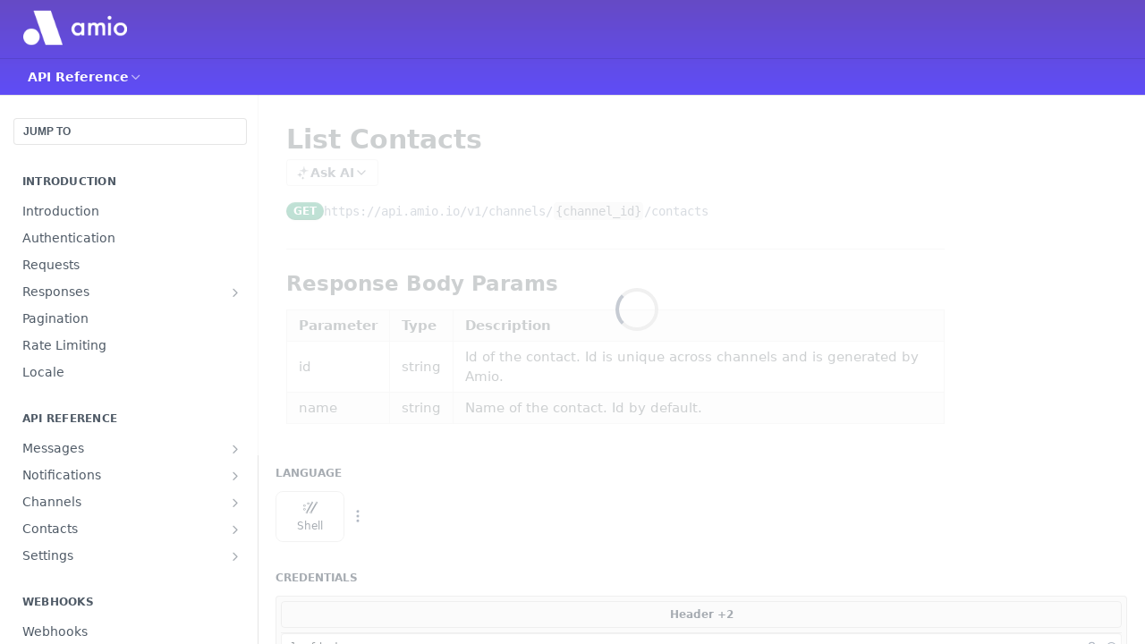

--- FILE ---
content_type: text/html; charset=utf-8
request_url: https://docs.amio.io/reference/telegram-contacts-list-contacts
body_size: 69691
content:
<!DOCTYPE html><html lang="en" style="" data-color-mode="light" class=" useReactApp isRefPage "><head><meta charset="utf-8"><meta name="readme-deploy" content="5.574.0"><meta name="readme-subdomain" content="amio"><meta name="readme-version" content="1.0"><title>List Contacts</title><meta name="description" content="Response Body Params Parameter Type Description id string Id of the contact. Id is unique across channels and is generated by Amio. name string Name of the contact. Id by default." data-rh="true"><meta property="og:title" content="List Contacts" data-rh="true"><meta property="og:description" content="Response Body Params Parameter Type Description id string Id of the contact. Id is unique across channels and is generated by Amio. name string Name of the contact. Id by default." data-rh="true"><meta property="og:site_name" content="Amio"><meta name="twitter:title" content="List Contacts" data-rh="true"><meta name="twitter:description" content="Response Body Params Parameter Type Description id string Id of the contact. Id is unique across channels and is generated by Amio. name string Name of the contact. Id by default." data-rh="true"><meta name="twitter:card" content="summary_large_image"><meta name="viewport" content="width=device-width, initial-scale=1.0"><meta property="og:image" content="https://cdn.readme.io/og-image/create?type=reference&amp;title=List%20Contacts&amp;projectTitle=Amio&amp;description=Response%20Body%20Params%20Parameter%20Type%20Description%20id%20string%20Id%20of%20the%20contact.%20Id%20is%20unique%20across%20channels%20and%20is%20generated%20by%20Amio.%20name%20string%20Name%20of%20the%20contact.%20Id%20by%20default.&amp;logoUrl=https%3A%2F%2Ffiles.readme.io%2Fd30580e-small-doclogo.png&amp;color=%23664ac5&amp;variant=light" data-rh="true"><meta name="twitter:image" content="https://cdn.readme.io/og-image/create?type=reference&amp;title=List%20Contacts&amp;projectTitle=Amio&amp;description=Response%20Body%20Params%20Parameter%20Type%20Description%20id%20string%20Id%20of%20the%20contact.%20Id%20is%20unique%20across%20channels%20and%20is%20generated%20by%20Amio.%20name%20string%20Name%20of%20the%20contact.%20Id%20by%20default.&amp;logoUrl=https%3A%2F%2Ffiles.readme.io%2Fd30580e-small-doclogo.png&amp;color=%23664ac5&amp;variant=light" data-rh="true"><meta property="og:image:width" content="1200"><meta property="og:image:height" content="630"><link id="favicon" rel="shortcut icon" href="https://files.readme.io/dc20ed1-small-favicon-32x32.png" type="image/png"><link rel="canonical" href="https://docs.amio.io/reference/telegram-contacts-list-contacts"><script src="https://cdn.readme.io/public/js/unauthorized-redirect.js?1768577999714"></script><script src="https://cdn.readme.io/public/js/cash-dom.min.js?1768577999714"></script><link data-chunk="Footer" rel="preload" as="style" href="https://cdn.readme.io/public/hub/web/Footer.7ca87f1efe735da787ba.css">
<link data-chunk="RDMD" rel="preload" as="style" href="https://cdn.readme.io/public/hub/web/RDMD.9331f322bb5b573f9d25.css">
<link data-chunk="routes-Reference" rel="preload" as="style" href="https://cdn.readme.io/public/hub/web/routes-Reference.86d5c819e270254cd8c3.css">
<link data-chunk="routes-Reference" rel="preload" as="style" href="https://cdn.readme.io/public/hub/web/6180.75e3fc491ee8103c63a3.css">
<link data-chunk="routes-Reference" rel="preload" as="style" href="https://cdn.readme.io/public/hub/web/8788.4045910b170ecef2a9d6.css">
<link data-chunk="index" rel="preload" as="style" href="https://cdn.readme.io/public/hub/web/index.692323ff49c5ae77d41b.css">
<link data-chunk="Header" rel="preload" as="style" href="https://cdn.readme.io/public/hub/web/Header.3f100d0818bd9a0d962e.css">
<link data-chunk="main" rel="preload" as="style" href="https://cdn.readme.io/public/hub/web/main.2f0b1fcb0624f09ee5e5.css">
<link data-chunk="main" rel="preload" as="style" href="https://cdn.readme.io/public/hub/web/ui-styles.59ec1c636bb8cee5a6ef.css">
<link data-chunk="main" rel="preload" as="script" href="https://cdn.readme.io/public/hub/web/main.c93d062026bd26342f47.js">
<link data-chunk="routes-SuperHub" rel="preload" as="script" href="https://cdn.readme.io/public/hub/web/routes-SuperHub.bcb9b19cff85a0447a37.js">
<link data-chunk="Header" rel="preload" as="script" href="https://cdn.readme.io/public/hub/web/Header.0d0ace64749467b13d58.js">
<link data-chunk="core-icons-chevron-up-down-svg" rel="preload" as="script" href="https://cdn.readme.io/public/hub/web/core-icons.0723410dcfd0b81e45dd.js">
<link data-chunk="index" rel="preload" as="script" href="https://cdn.readme.io/public/hub/web/3766.649eaa2b700c2449e689.js">
<link data-chunk="index" rel="preload" as="script" href="https://cdn.readme.io/public/hub/web/6306.d91105b49ef3f33e4212.js">
<link data-chunk="index" rel="preload" as="script" href="https://cdn.readme.io/public/hub/web/6083.a6c01ccc57c962adc37b.js">
<link data-chunk="index" rel="preload" as="script" href="https://cdn.readme.io/public/hub/web/index.3aec959670cda5d8a082.js">
<link data-chunk="routes-Reference" rel="preload" as="script" href="https://cdn.readme.io/public/hub/web/6123.a2ef3290db790599acca.js">
<link data-chunk="routes-Reference" rel="preload" as="script" href="https://cdn.readme.io/public/hub/web/3781.e78b96a01630dde138be.js">
<link data-chunk="routes-Reference" rel="preload" as="script" href="https://cdn.readme.io/public/hub/web/8424.7ca51ba764db137ea058.js">
<link data-chunk="routes-Reference" rel="preload" as="script" href="https://cdn.readme.io/public/hub/web/6563.536d53a51a39205d3d9b.js">
<link data-chunk="routes-Reference" rel="preload" as="script" href="https://cdn.readme.io/public/hub/web/6146.f99bcbc8d654cc36d7c8.js">
<link data-chunk="routes-Reference" rel="preload" as="script" href="https://cdn.readme.io/public/hub/web/6652.3900ee39f7cfe0a89511.js">
<link data-chunk="routes-Reference" rel="preload" as="script" href="https://cdn.readme.io/public/hub/web/8836.dbe2a8b6a6809625282d.js">
<link data-chunk="routes-Reference" rel="preload" as="script" href="https://cdn.readme.io/public/hub/web/4838.c74165d2540902b5353d.js">
<link data-chunk="routes-Reference" rel="preload" as="script" href="https://cdn.readme.io/public/hub/web/1714.47dd87388e28e3b0bf2b.js">
<link data-chunk="routes-Reference" rel="preload" as="script" href="https://cdn.readme.io/public/hub/web/9947.08b2610863d170f1b6c7.js">
<link data-chunk="routes-Reference" rel="preload" as="script" href="https://cdn.readme.io/public/hub/web/9809.7cc3cc6dfee6b778fdc5.js">
<link data-chunk="routes-Reference" rel="preload" as="script" href="https://cdn.readme.io/public/hub/web/1380.4581c35aa2367221e97b.js">
<link data-chunk="routes-Reference" rel="preload" as="script" href="https://cdn.readme.io/public/hub/web/957.2b5aa0d44de06925bd70.js">
<link data-chunk="routes-Reference" rel="preload" as="script" href="https://cdn.readme.io/public/hub/web/9602.0996aab4704854756684.js">
<link data-chunk="routes-Reference" rel="preload" as="script" href="https://cdn.readme.io/public/hub/web/9861.bcb86737af312c75368a.js">
<link data-chunk="routes-Reference" rel="preload" as="script" href="https://cdn.readme.io/public/hub/web/4371.a07eb89a6bac0447c776.js">
<link data-chunk="routes-Reference" rel="preload" as="script" href="https://cdn.readme.io/public/hub/web/6349.d9da5fd0043c55243e87.js">
<link data-chunk="routes-Reference" rel="preload" as="script" href="https://cdn.readme.io/public/hub/web/5496.257552460969011bd54a.js">
<link data-chunk="routes-Reference" rel="preload" as="script" href="https://cdn.readme.io/public/hub/web/8788.a298145347768f6e8961.js">
<link data-chunk="routes-Reference" rel="preload" as="script" href="https://cdn.readme.io/public/hub/web/3463.b43baf29dc18ca607ee6.js">
<link data-chunk="routes-Reference" rel="preload" as="script" href="https://cdn.readme.io/public/hub/web/9711.6d6bb79d779138d9ffc5.js">
<link data-chunk="routes-Reference" rel="preload" as="script" href="https://cdn.readme.io/public/hub/web/6180.2d4fae14177ad9bf28ea.js">
<link data-chunk="routes-Reference" rel="preload" as="script" href="https://cdn.readme.io/public/hub/web/9819.1dae18aeff002cf5bfcf.js">
<link data-chunk="routes-Reference" rel="preload" as="script" href="https://cdn.readme.io/public/hub/web/8749.b3e7d5771ae865344c6e.js">
<link data-chunk="routes-Reference" rel="preload" as="script" href="https://cdn.readme.io/public/hub/web/routes-Reference.6220ee7be2a5962d4d51.js">
<link data-chunk="RDMD" rel="preload" as="script" href="https://cdn.readme.io/public/hub/web/5492.8d1484b0863f28c489d8.js">
<link data-chunk="RDMD" rel="preload" as="script" href="https://cdn.readme.io/public/hub/web/8075.0be98a9a012c59b7ace8.js">
<link data-chunk="RDMD" rel="preload" as="script" href="https://cdn.readme.io/public/hub/web/1165.43f3ae350454e5be0043.js">
<link data-chunk="RDMD" rel="preload" as="script" href="https://cdn.readme.io/public/hub/web/RDMD.919251738abc9bfd483d.js">
<link data-chunk="Footer" rel="preload" as="script" href="https://cdn.readme.io/public/hub/web/Footer.9f1a3307d1d61765d9bb.js">
<link data-chunk="main" rel="stylesheet" href="https://cdn.readme.io/public/hub/web/ui-styles.59ec1c636bb8cee5a6ef.css">
<link data-chunk="main" rel="stylesheet" href="https://cdn.readme.io/public/hub/web/main.2f0b1fcb0624f09ee5e5.css">
<link data-chunk="Header" rel="stylesheet" href="https://cdn.readme.io/public/hub/web/Header.3f100d0818bd9a0d962e.css">
<link data-chunk="index" rel="stylesheet" href="https://cdn.readme.io/public/hub/web/index.692323ff49c5ae77d41b.css">
<link data-chunk="routes-Reference" rel="stylesheet" href="https://cdn.readme.io/public/hub/web/8788.4045910b170ecef2a9d6.css">
<link data-chunk="routes-Reference" rel="stylesheet" href="https://cdn.readme.io/public/hub/web/6180.75e3fc491ee8103c63a3.css">
<link data-chunk="routes-Reference" rel="stylesheet" href="https://cdn.readme.io/public/hub/web/routes-Reference.86d5c819e270254cd8c3.css">
<link data-chunk="RDMD" rel="stylesheet" href="https://cdn.readme.io/public/hub/web/RDMD.9331f322bb5b573f9d25.css">
<link data-chunk="Footer" rel="stylesheet" href="https://cdn.readme.io/public/hub/web/Footer.7ca87f1efe735da787ba.css"><!-- CUSTOM CSS--><style title="rm-custom-css">:root{--project-color-primary:#664ac5;--project-color-inverse:#fff;--recipe-button-color:#7238ff;--recipe-button-color-hover:#3d00d1;--recipe-button-color-active:#2e009e;--recipe-button-color-focus:rgba(114, 56, 255, 0.25);--recipe-button-color-disabled:#ffffff}[id=enterprise] .ReadMeUI[is=AlgoliaSearch]{--project-color-primary:#664ac5;--project-color-inverse:#fff}a{color:var(--color-link-primary,#7238ff)}a:hover{color:var(--color-link-primary-darken-5,#3d00d1)}a.text-muted:hover{color:var(--color-link-primary,#7238ff)}.btn.btn-primary{background-color:#7238ff}.btn.btn-primary:hover{background-color:#3d00d1}.theme-line #hub-landing-top h2{color:#7238ff}#hub-landing-top .btn:hover{color:#7238ff}.theme-line #hub-landing-top .btn:hover{color:#fff}.theme-solid header#hub-header #header-top{background-color:#664ac5}.theme-solid.header-gradient header#hub-header #header-top{background:linear-gradient(to bottom,#664ac5,#5f4df7)}.theme-solid.header-custom header#hub-header #header-top{background-image:url(https://files.readme.io/db60208-docbg.jpg)}.theme-line header#hub-header #header-top{border-bottom-color:#664ac5}.theme-line header#hub-header #header-top .btn{background-color:#664ac5}header#hub-header #header-top #header-logo{width:116px;height:40px;margin-top:0;background-image:url(https://files.readme.io/2f818fb-white-logo.png)}#hub-subheader-parent #hub-subheader .hub-subheader-breadcrumbs .dropdown-menu a:hover{background-color:#664ac5}#subheader-links a.active{color:#664ac5!important;box-shadow:inset 0 -2px 0 #664ac5}#subheader-links a:hover{color:#664ac5!important;box-shadow:inset 0 -2px 0 #664ac5;opacity:.7}.discussion .submit-vote.submit-vote-parent.voted a.submit-vote-button{background-color:#7238ff}section#hub-discuss .discussion a .discuss-body h4{color:#7238ff}section#hub-discuss .discussion a:hover .discuss-body h4{color:#3d00d1}#hub-subheader-parent #hub-subheader.sticky-header.sticky{border-bottom-color:#7238ff}#hub-subheader-parent #hub-subheader.sticky-header.sticky .search-box{border-bottom-color:#7238ff}#hub-search-results h3 em{color:#7238ff}.main_background,.tag-item{background:#7238ff!important}.main_background:hover{background:#3d00d1!important}.main_color{color:#664ac5!important}.border_bottom_main_color{border-bottom:2px solid #664ac5}.main_color_hover:hover{color:#664ac5!important}section#hub-discuss h1{color:#7238ff}#hub-reference .hub-api .api-definition .api-try-it-out.active{border-color:#7238ff;background-color:#7238ff}#hub-reference .hub-api .api-definition .api-try-it-out.active:hover{background-color:#3d00d1;border-color:#3d00d1}#hub-reference .hub-api .api-definition .api-try-it-out:hover{border-color:#7238ff;color:#7238ff}#hub-reference .hub-reference .logs .logs-empty .logs-login-button,#hub-reference .hub-reference .logs .logs-login .logs-login-button{background-color:var(--project-color-primary,#7238ff);border-color:var(--project-color-primary,#7238ff)}#hub-reference .hub-reference .logs .logs-empty .logs-login-button:hover,#hub-reference .hub-reference .logs .logs-login .logs-login-button:hover{background-color:#3d00d1;border-color:#3d00d1}#hub-reference .hub-reference .logs .logs-empty>svg>path,#hub-reference .hub-reference .logs .logs-login>svg>path{fill:#7238ff;fill:var(--project-color-primary,#7238ff)}#hub-reference .hub-reference .logs:last-child .logs-empty,#hub-reference .hub-reference .logs:last-child .logs-login{margin-bottom:35px}#hub-reference .hub-reference .hub-reference-section .hub-reference-left header .hub-reference-edit:hover{color:#7238ff}.main-color-accent{border-bottom:3px solid #664ac5;padding-bottom:8px}/*! BEGIN HUB_CUSTOM_STYLES */.content-body .magic-block-api-header ol li,.content-body .magic-block-api-header ul li,.content-body .magic-block-textarea ol li,.content-body .magic-block-textarea ul li{margin-bottom:.15em}/*! END HUB_CUSTOM_STYLES */.useReactApp div h3 a .pull-right{color:#bbb;font-weight:400;font-size:12px;text-transform:uppercase;padding-top:6px}.useReactApp .field-description strong{font-weight:700;padding:10px;font-size:20px}.useReactApp .col-sm-4{-ms-flex-preferred-size:100%;flex-basis:100%;max-width:100%;padding:10px!important}@media only screen and (min-width:48em){.useReactApp .col-sm-4{-ms-flex-preferred-size:33.33333333%;flex-basis:33.33333333%;max-width:33.33333333%;padding:20px!important}.useReactApp .row.hub-landing-links.left{display:flex}}.useReactApp .rm-Logo-img{width:116px;height:40px}</style><meta name="loadedProject" content="amio"><script>var storedColorMode = `light` === 'system' ? window.localStorage.getItem('color-scheme') : `light`
document.querySelector('[data-color-mode]').setAttribute('data-color-mode', storedColorMode)</script><script id="config" type="application/json" data-json="{&quot;algoliaIndex&quot;:&quot;readme_search_v2&quot;,&quot;amplitude&quot;:{&quot;apiKey&quot;:&quot;dc8065a65ef83d6ad23e37aaf014fc84&quot;,&quot;enabled&quot;:true},&quot;asset_url&quot;:&quot;https://cdn.readme.io&quot;,&quot;domain&quot;:&quot;readme.io&quot;,&quot;domainFull&quot;:&quot;https://dash.readme.com&quot;,&quot;encryptedLocalStorageKey&quot;:&quot;ekfls-2025-03-27&quot;,&quot;fullstory&quot;:{&quot;enabled&quot;:true,&quot;orgId&quot;:&quot;FSV9A&quot;},&quot;git&quot;:{&quot;sync&quot;:{&quot;bitbucket&quot;:{&quot;installationLink&quot;:&quot;https://developer.atlassian.com/console/install/310151e6-ca1a-4a44-9af6-1b523fea0561?signature=AYABeMn9vqFkrg%2F1DrJAQxSyVf4AAAADAAdhd3Mta21zAEthcm46YXdzOmttczp1cy13ZXN0LTI6NzA5NTg3ODM1MjQzOmtleS83MDVlZDY3MC1mNTdjLTQxYjUtOWY5Yi1lM2YyZGNjMTQ2ZTcAuAECAQB4IOp8r3eKNYw8z2v%2FEq3%2FfvrZguoGsXpNSaDveR%2FF%2Fo0BHUxIjSWx71zNK2RycuMYSgAAAH4wfAYJKoZIhvcNAQcGoG8wbQIBADBoBgkqhkiG9w0BBwEwHgYJYIZIAWUDBAEuMBEEDOJgARbqndU9YM%2FRdQIBEIA7unpCah%2BIu53NA72LkkCDhNHOv%2BgRD7agXAO3jXqw0%2FAcBOB0%2F5LmpzB5f6B1HpkmsAN2i2SbsFL30nkAB2F3cy1rbXMAS2Fybjphd3M6a21zOmV1LXdlc3QtMTo3MDk1ODc4MzUyNDM6a2V5LzQ2MzBjZTZiLTAwYzMtNGRlMi04NzdiLTYyN2UyMDYwZTVjYwC4AQICAHijmwVTMt6Oj3F%2B0%2B0cVrojrS8yZ9ktpdfDxqPMSIkvHAGT%[base64]%2BMHwGCSqGSIb3DQEHBqBvMG0CAQAwaAYJKoZIhvcNAQcBMB4GCWCGSAFlAwQBLjARBAzzWhThsIgJwrr%2FY2ECARCAOxoaW9pob21lweyAfrIm6Fw7gd8D%2B%2F8LHk4rl3jjULDM35%2FVPuqBrqKunYZSVCCGNGB3RqpQJr%2FasASiAgAAAAAMAAAQAAAAAAAAAAAAAAAAAEokowLKsF1tMABEq%2BKNyJP%2F%2F%2F%2F%2FAAAAAQAAAAAAAAAAAAAAAQAAADJLzRcp6MkqKR43PUjOiRxxbxXYhLc6vFXEutK3%2BQ71yuPq4dC8pAHruOVQpvVcUSe8dptV8c7wR8BTJjv%2F%2FNe8r0g%3D&amp;product=bitbucket&quot;}}},&quot;metrics&quot;:{&quot;billingCronEnabled&quot;:&quot;true&quot;,&quot;dashUrl&quot;:&quot;https://m.readme.io&quot;,&quot;defaultUrl&quot;:&quot;https://m.readme.io&quot;,&quot;exportMaxRetries&quot;:12,&quot;wsUrl&quot;:&quot;wss://m.readme.io&quot;},&quot;micro&quot;:{&quot;baseUrl&quot;:&quot;https://micro-beta.readme.com&quot;},&quot;proxyUrl&quot;:&quot;https://try.readme.io&quot;,&quot;readmeRecaptchaSiteKey&quot;:&quot;6LesVBYpAAAAAESOCHOyo2kF9SZXPVb54Nwf3i2x&quot;,&quot;releaseVersion&quot;:&quot;5.574.0&quot;,&quot;reservedWords&quot;:{&quot;tools&quot;:[&quot;execute-request&quot;,&quot;get-code-snippet&quot;,&quot;get-endpoint&quot;,&quot;get-request-body&quot;,&quot;get-response-schema&quot;,&quot;get-server-variables&quot;,&quot;list-endpoints&quot;,&quot;list-security-schemes&quot;,&quot;list-specs&quot;,&quot;search-specs&quot;,&quot;search&quot;,&quot;fetch&quot;]},&quot;sentry&quot;:{&quot;dsn&quot;:&quot;https://3bbe57a973254129bcb93e47dc0cc46f@o343074.ingest.sentry.io/2052166&quot;,&quot;enabled&quot;:true},&quot;shMigration&quot;:{&quot;promoVideo&quot;:&quot;&quot;,&quot;forceWaitlist&quot;:false,&quot;migrationPreview&quot;:false},&quot;sslBaseDomain&quot;:&quot;readmessl.com&quot;,&quot;sslGenerationService&quot;:&quot;ssl.readmessl.com&quot;,&quot;stripePk&quot;:&quot;pk_live_5103PML2qXbDukVh7GDAkQoR4NSuLqy8idd5xtdm9407XdPR6o3bo663C1ruEGhXJjpnb2YCpj8EU1UvQYanuCjtr00t1DRCf2a&quot;,&quot;superHub&quot;:{&quot;newProjectsEnabled&quot;:true},&quot;wootric&quot;:{&quot;accountToken&quot;:&quot;NPS-122b75a4&quot;,&quot;enabled&quot;:true}}"></script></head><body class="body-none theme-solid header-gradient header-bg-size-cover header-bg-pos-cc header-overlay-grain reference-layout-row lumosity-normal hub-full"><div id="ssr-top"></div><div id="ssr-main"><div class="App ThemeContext ThemeContext_dark ThemeContext_classic" style="--color-primary:#664ac5;--color-primary-inverse:#fff;--color-primary-alt:#5f4df7;--color-primary-darken-10:#4f35a7;--color-primary-darken-20:#3d2980;--color-primary-alpha-25:rgba(102, 74, 197, 0.25);--color-link-primary:#7238ff;--color-link-primary-darken-5:#601eff;--color-link-primary-darken-10:#4e05ff;--color-link-primary-darken-20:#3d00d1;--color-link-primary-alpha-50:rgba(114, 56, 255, 0.5);--color-link-primary-alpha-25:rgba(114, 56, 255, 0.25);--color-link-background:rgba(114, 56, 255, 0.09);--color-link-text:#fff;--color-login-link:#018ef5;--color-login-link-text:#fff;--color-login-link-darken-10:#0171c2;--color-login-link-primary-alpha-50:rgba(1, 142, 245, 0.5)"><div class="ContentWithOwlbotx4PaFDoA1KMz"><div class="ContentWithOwlbot-content2X1XexaN8Lf2"><header class="Header3zzata9F_ZPQ rm-Header_classic rm-Header rm-Header_gradient"><div class="rm-Header-top Header-topuTMpygDG4e1V Header-top_classic3g7Q6zoBy8zh"><div class="rm-Container rm-Container_flex"><div style="outline:none" tabindex="-1"><a href="#content" target="_self" class="Button Button_md rm-JumpTo Header-jumpTo3IWKQXmhSI5D Button_primary">Jump to Content</a></div><div class="rm-Header-left Header-leftADQdGVqx1wqU"><a class="rm-Logo Header-logo1Xy41PtkzbdG" href="https://amio.io" target="_self"><img alt="Amio" class="rm-Logo-img Header-logo-img3YvV4lcGKkeb" src="https://files.readme.io/2f818fb-white-logo.png"/></a></div><div class="rm-Header-left Header-leftADQdGVqx1wqU Header-left_mobile1RG-X93lx6PF"><div><button aria-label="Toggle navigation menu" class="icon-menu menu3d6DYNDa3tk5" type="button"></button><div class=""><div class="Flyout95xhYIIoTKtc undefined rm-Flyout" data-testid="flyout"><div class="MobileFlyout1hHJpUd-nYkd"><a class="rm-MobileFlyout-item NavItem-item1gDDTqaXGhm1 NavItem-item_mobile1qG3gd-Mkck- " href="/" target="_self"><i class="icon-landing-page-2 NavItem-badge1qOxpfTiALoz rm-Header-bottom-link-icon"></i><span class="NavItem-textSlZuuL489uiw">Home</span></a><a class="rm-MobileFlyout-item NavItem-item1gDDTqaXGhm1 NavItem-item_mobile1qG3gd-Mkck- " href="/docs" target="_self"><i class="icon-guides NavItem-badge1qOxpfTiALoz rm-Header-bottom-link-icon"></i><span class="NavItem-textSlZuuL489uiw">Documentation</span></a><a aria-current="page" class="rm-MobileFlyout-item NavItem-item1gDDTqaXGhm1 NavItem-item_mobile1qG3gd-Mkck-  active" href="/reference" target="_self"><i class="icon-references NavItem-badge1qOxpfTiALoz rm-Header-bottom-link-icon"></i><span class="NavItem-textSlZuuL489uiw">API Reference</span></a><hr class="MobileFlyout-divider10xf7R2X1MeW"/><a class="MobileFlyout-logo3Lq1eTlk1K76 Header-logo1Xy41PtkzbdG rm-Logo" href="https://amio.io" target="_self"><img alt="Amio" class="Header-logo-img3YvV4lcGKkeb rm-Logo-img" src="https://files.readme.io/2f818fb-white-logo.png"/></a></div></div></div></div><div class="Header-left-nav2xWPWMNHOGf_"><i aria-hidden="true" class="icon-references Header-left-nav-icon10glJKFwewOv"></i>API Reference</div></div><div class="rm-Header-right Header-right21PC2XTT6aMg"><span class="Header-right_desktop14ja01RUQ7HE"></span><div class="Header-searchtb6Foi0-D9Vx"><button aria-label="Search ⌘k" class="rm-SearchToggle" data-symbol="⌘"><div class="rm-SearchToggle-icon icon-search1"></div></button></div></div></div></div><div class="Header-bottom2eLKOFXMEmh5 Header-bottom_classic rm-Header-bottom"><div class="rm-Container rm-Container_flex"><nav aria-label="Primary navigation" class="Header-leftADQdGVqx1wqU Header-subnavnVH8URdkgvEl" role="navigation"><div class="rm-NavLinksDropdown Dropdown Dropdown_closed" data-testid="dropdown-container"><div class="Dropdown-toggle" aria-haspopup="dialog"><button class="rm-Header-link rm-Header-bottom-link NavItem2xSfFaVqfRjy Button Button_slate_text Button_md" type="button"><span>API Reference</span><i class="NavItem-chevron3ZtU4bd1q5sy icon-chevron-down"></i></button></div></div></nav><button align="center" justify="between" style="--flex-gap:var(--xs)" class="Button Button_sm Flex Flex_row MobileSubnav1DsTfasXloM2 Button_contrast Button_contrast_outline" type="button"><span class="Button-label">List Contacts</span><span class="IconWrapper Icon-wrapper2z2wVIeGsiUy"><svg fill="none" viewBox="0 0 24 24" class="Icon Icon3_D2ysxFZ_ll Icon-svg2Lm7f6G9Ly5a" data-name="chevron-up-down" role="img" style="--icon-color:inherit;--icon-size:inherit;--icon-stroke-width:2px"><path stroke="currentColor" stroke-linecap="round" stroke-linejoin="round" d="m6 16 6 6 6-6M18 8l-6-6-6 6" class="icon-stroke-width"></path></svg></span></button></div></div><div class="hub-search-results--reactApp " id="hub-search-results"><div class="hub-container"><div class="modal-backdrop show-modal rm-SearchModal" role="button" tabindex="0"></div></div></div></header><main class="rm-ReferenceMain rm-Container rm-Container_flex loading" id="Explorer"><nav aria-label="Secondary navigation" class="rm-Sidebar hub-sidebar reference-redesign Nav3C5f8FcjkaHj" id="reference-sidebar" role="navigation"><div class="Main-QuickNav-container1OiLvjSDusO6"><button aria-keyshortcuts="Control+/ Meta+/" class="QuickNav1q-OoMjiX_Yr QuickNav-button2KzlQbz5Pm2Y">JUMP TO</button></div><div class="Sidebar1t2G1ZJq-vU1 rm-Sidebar hub-sidebar-content"><section class="Sidebar-listWrapper6Q9_yUrG906C rm-Sidebar-section"><h2 class="Sidebar-headingTRQyOa2pk0gh rm-Sidebar-heading">Introduction</h2><ul class="Sidebar-list_sidebarLayout3RaX72iQNOEI Sidebar-list3cZWQLaBf9k8 rm-Sidebar-list"><li class="Sidebar-item23D-2Kd61_k3"><a class="Sidebar-link2Dsha-r-GKh2 childless text-wrap rm-Sidebar-link" target="_self" href="/reference/introduction"><span class="Sidebar-link-textLuTE1ySm4Kqn"><span class="Sidebar-link-text_label1gCT_uPnx7Gu">Introduction</span></span></a></li><li class="Sidebar-item23D-2Kd61_k3"><a class="Sidebar-link2Dsha-r-GKh2 childless text-wrap rm-Sidebar-link" target="_self" href="/reference/authentication"><span class="Sidebar-link-textLuTE1ySm4Kqn"><span class="Sidebar-link-text_label1gCT_uPnx7Gu">Authentication</span></span></a></li><li class="Sidebar-item23D-2Kd61_k3"><a class="Sidebar-link2Dsha-r-GKh2 childless text-wrap rm-Sidebar-link" target="_self" href="/reference/requests"><span class="Sidebar-link-textLuTE1ySm4Kqn"><span class="Sidebar-link-text_label1gCT_uPnx7Gu">Requests</span></span></a></li><li class="Sidebar-item23D-2Kd61_k3"><a class="Sidebar-link2Dsha-r-GKh2 Sidebar-link_parent text-wrap rm-Sidebar-link" target="_self" href="/reference/responses"><span class="Sidebar-link-textLuTE1ySm4Kqn"><span class="Sidebar-link-text_label1gCT_uPnx7Gu">Responses</span></span><button aria-expanded="false" aria-label="Show subpages for Responses" class="Sidebar-link-buttonWrapper3hnFHNku8_BJ" type="button"><i aria-hidden="true" class="Sidebar-link-iconnjiqEiZlPn0W Sidebar-link-expandIcon2yVH6SarI6NW icon-chevron-rightward"></i></button></a><ul class="subpages Sidebar-list3cZWQLaBf9k8 rm-Sidebar-list"><li class="Sidebar-item23D-2Kd61_k3"><a class="Sidebar-link2Dsha-r-GKh2 childless subpage text-wrap rm-Sidebar-link" target="_self" href="/reference/errors"><span class="Sidebar-link-textLuTE1ySm4Kqn"><span class="Sidebar-link-text_label1gCT_uPnx7Gu">Errors</span></span></a></li></ul></li><li class="Sidebar-item23D-2Kd61_k3"><a class="Sidebar-link2Dsha-r-GKh2 childless text-wrap rm-Sidebar-link" target="_self" href="/reference/pagination"><span class="Sidebar-link-textLuTE1ySm4Kqn"><span class="Sidebar-link-text_label1gCT_uPnx7Gu">Pagination</span></span></a></li><li class="Sidebar-item23D-2Kd61_k3"><a class="Sidebar-link2Dsha-r-GKh2 childless text-wrap rm-Sidebar-link" target="_self" href="/reference/rate-limiting"><span class="Sidebar-link-textLuTE1ySm4Kqn"><span class="Sidebar-link-text_label1gCT_uPnx7Gu">Rate Limiting</span></span></a></li><li class="Sidebar-item23D-2Kd61_k3"><a class="Sidebar-link2Dsha-r-GKh2 childless text-wrap rm-Sidebar-link" target="_self" href="/reference/locale"><span class="Sidebar-link-textLuTE1ySm4Kqn"><span class="Sidebar-link-text_label1gCT_uPnx7Gu">Locale</span></span></a></li></ul></section><section class="Sidebar-listWrapper6Q9_yUrG906C rm-Sidebar-section"><h2 class="Sidebar-headingTRQyOa2pk0gh rm-Sidebar-heading">API Reference</h2><ul class="Sidebar-list_sidebarLayout3RaX72iQNOEI Sidebar-list3cZWQLaBf9k8 rm-Sidebar-list"><li class="Sidebar-item23D-2Kd61_k3"><a class="Sidebar-link2Dsha-r-GKh2 Sidebar-link_parent text-wrap rm-Sidebar-link" target="_self" href="/reference/messages"><span class="Sidebar-link-textLuTE1ySm4Kqn"><span class="Sidebar-link-text_label1gCT_uPnx7Gu">Messages</span></span><button aria-expanded="false" aria-label="Show subpages for Messages" class="Sidebar-link-buttonWrapper3hnFHNku8_BJ" type="button"><i aria-hidden="true" class="Sidebar-link-iconnjiqEiZlPn0W Sidebar-link-expandIcon2yVH6SarI6NW icon-chevron-rightward"></i></button></a><ul class="subpages Sidebar-list3cZWQLaBf9k8 rm-Sidebar-list"><li class="Sidebar-item23D-2Kd61_k3"><a class="Sidebar-link2Dsha-r-GKh2 childless subpage text-wrap rm-Sidebar-link" target="_self" href="/reference/messages-list-messages"><span class="Sidebar-link-textLuTE1ySm4Kqn"><span class="Sidebar-link-text_label1gCT_uPnx7Gu">List Messages</span></span><span class="Sidebar-method-container2yBYD-KB_IfC"><span class="rm-APIMethod APIMethod APIMethod_fixedWidth APIMethod_fixedWidth_md APIMethod_get APIMethod_md Sidebar-methodfUM3m6FEWm6w" data-testid="http-method" style="--APIMethod-bg:var(--APIMethod-get-bg-active);--APIMethod-fg:var(--APIMethod-default-fg-active);--APIMethod-bg-active:var(--APIMethod-get-bg-active)">get</span></span><div class="Sidebar-link-buttonWrapper3hnFHNku8_BJ"></div></a></li><li class="Sidebar-item23D-2Kd61_k3"><a class="Sidebar-link2Dsha-r-GKh2 childless subpage text-wrap rm-Sidebar-link" target="_self" href="/reference/messages-send-message"><span class="Sidebar-link-textLuTE1ySm4Kqn"><span class="Sidebar-link-text_label1gCT_uPnx7Gu">Send Message</span></span><span class="Sidebar-method-container2yBYD-KB_IfC"><span class="rm-APIMethod APIMethod APIMethod_fixedWidth APIMethod_fixedWidth_md APIMethod_post APIMethod_md Sidebar-methodfUM3m6FEWm6w" data-testid="http-method" style="--APIMethod-bg:var(--APIMethod-post-bg-active);--APIMethod-fg:var(--APIMethod-default-fg-active);--APIMethod-bg-active:var(--APIMethod-post-bg-active)">post</span></span><div class="Sidebar-link-buttonWrapper3hnFHNku8_BJ"></div></a></li><li class="Sidebar-item23D-2Kd61_k3"><a class="Sidebar-link2Dsha-r-GKh2 childless subpage text-wrap rm-Sidebar-link" target="_self" href="/reference/messages-metadata"><span class="Sidebar-link-textLuTE1ySm4Kqn"><span class="Sidebar-link-text_label1gCT_uPnx7Gu">Metadata</span></span></a></li></ul></li><li class="Sidebar-item23D-2Kd61_k3"><a class="Sidebar-link2Dsha-r-GKh2 Sidebar-link_parent text-wrap rm-Sidebar-link" target="_self" href="/reference/notifications"><span class="Sidebar-link-textLuTE1ySm4Kqn"><span class="Sidebar-link-text_label1gCT_uPnx7Gu">Notifications</span></span><button aria-expanded="false" aria-label="Show subpages for Notifications" class="Sidebar-link-buttonWrapper3hnFHNku8_BJ" type="button"><i aria-hidden="true" class="Sidebar-link-iconnjiqEiZlPn0W Sidebar-link-expandIcon2yVH6SarI6NW icon-chevron-rightward"></i></button></a><ul class="subpages Sidebar-list3cZWQLaBf9k8 rm-Sidebar-list"><li class="Sidebar-item23D-2Kd61_k3"><a class="Sidebar-link2Dsha-r-GKh2 childless subpage text-wrap rm-Sidebar-link" target="_self" href="/reference/notifications-send-notification"><span class="Sidebar-link-textLuTE1ySm4Kqn"><span class="Sidebar-link-text_label1gCT_uPnx7Gu">Send Notification</span></span><span class="Sidebar-method-container2yBYD-KB_IfC"><span class="rm-APIMethod APIMethod APIMethod_fixedWidth APIMethod_fixedWidth_md APIMethod_post APIMethod_md Sidebar-methodfUM3m6FEWm6w" data-testid="http-method" style="--APIMethod-bg:var(--APIMethod-post-bg-active);--APIMethod-fg:var(--APIMethod-default-fg-active);--APIMethod-bg-active:var(--APIMethod-post-bg-active)">post</span></span><div class="Sidebar-link-buttonWrapper3hnFHNku8_BJ"></div></a></li></ul></li><li class="Sidebar-item23D-2Kd61_k3"><a class="Sidebar-link2Dsha-r-GKh2 Sidebar-link_parent text-wrap rm-Sidebar-link" target="_self" href="/reference/channels"><span class="Sidebar-link-textLuTE1ySm4Kqn"><span class="Sidebar-link-text_label1gCT_uPnx7Gu">Channels</span></span><button aria-expanded="false" aria-label="Show subpages for Channels" class="Sidebar-link-buttonWrapper3hnFHNku8_BJ" type="button"><i aria-hidden="true" class="Sidebar-link-iconnjiqEiZlPn0W Sidebar-link-expandIcon2yVH6SarI6NW icon-chevron-rightward"></i></button></a><ul class="subpages Sidebar-list3cZWQLaBf9k8 rm-Sidebar-list"><li class="Sidebar-item23D-2Kd61_k3"><a class="Sidebar-link2Dsha-r-GKh2 childless subpage text-wrap rm-Sidebar-link" target="_self" href="/reference/channels-list-channels"><span class="Sidebar-link-textLuTE1ySm4Kqn"><span class="Sidebar-link-text_label1gCT_uPnx7Gu">List Channels</span></span><span class="Sidebar-method-container2yBYD-KB_IfC"><span class="rm-APIMethod APIMethod APIMethod_fixedWidth APIMethod_fixedWidth_md APIMethod_get APIMethod_md Sidebar-methodfUM3m6FEWm6w" data-testid="http-method" style="--APIMethod-bg:var(--APIMethod-get-bg-active);--APIMethod-fg:var(--APIMethod-default-fg-active);--APIMethod-bg-active:var(--APIMethod-get-bg-active)">get</span></span><div class="Sidebar-link-buttonWrapper3hnFHNku8_BJ"></div></a></li><li class="Sidebar-item23D-2Kd61_k3"><a class="Sidebar-link2Dsha-r-GKh2 childless subpage text-wrap rm-Sidebar-link" target="_self" href="/reference/channels-get-channel"><span class="Sidebar-link-textLuTE1ySm4Kqn"><span class="Sidebar-link-text_label1gCT_uPnx7Gu">Get Channel</span></span><span class="Sidebar-method-container2yBYD-KB_IfC"><span class="rm-APIMethod APIMethod APIMethod_fixedWidth APIMethod_fixedWidth_md APIMethod_get APIMethod_md Sidebar-methodfUM3m6FEWm6w" data-testid="http-method" style="--APIMethod-bg:var(--APIMethod-get-bg-active);--APIMethod-fg:var(--APIMethod-default-fg-active);--APIMethod-bg-active:var(--APIMethod-get-bg-active)">get</span></span><div class="Sidebar-link-buttonWrapper3hnFHNku8_BJ"></div></a></li><li class="Sidebar-item23D-2Kd61_k3"><a class="Sidebar-link2Dsha-r-GKh2 childless subpage text-wrap rm-Sidebar-link" target="_self" href="/reference/channels-create-channel"><span class="Sidebar-link-textLuTE1ySm4Kqn"><span class="Sidebar-link-text_label1gCT_uPnx7Gu">Create Channel</span></span><span class="Sidebar-method-container2yBYD-KB_IfC"><span class="rm-APIMethod APIMethod APIMethod_fixedWidth APIMethod_fixedWidth_md APIMethod_post APIMethod_md Sidebar-methodfUM3m6FEWm6w" data-testid="http-method" style="--APIMethod-bg:var(--APIMethod-post-bg-active);--APIMethod-fg:var(--APIMethod-default-fg-active);--APIMethod-bg-active:var(--APIMethod-post-bg-active)">post</span></span><div class="Sidebar-link-buttonWrapper3hnFHNku8_BJ"></div></a></li><li class="Sidebar-item23D-2Kd61_k3"><a class="Sidebar-link2Dsha-r-GKh2 childless subpage text-wrap rm-Sidebar-link" target="_self" href="/reference/channels-update-channel"><span class="Sidebar-link-textLuTE1ySm4Kqn"><span class="Sidebar-link-text_label1gCT_uPnx7Gu">Update Channel</span></span><span class="Sidebar-method-container2yBYD-KB_IfC"><span class="rm-APIMethod APIMethod APIMethod_fixedWidth APIMethod_fixedWidth_md APIMethod_patch APIMethod_md Sidebar-methodfUM3m6FEWm6w" data-testid="http-method" style="--APIMethod-bg:var(--APIMethod-patch-bg-active);--APIMethod-fg:var(--APIMethod-default-fg-active);--APIMethod-bg-active:var(--APIMethod-patch-bg-active)">patch</span></span><div class="Sidebar-link-buttonWrapper3hnFHNku8_BJ"></div></a></li><li class="Sidebar-item23D-2Kd61_k3"><a class="Sidebar-link2Dsha-r-GKh2 childless subpage text-wrap rm-Sidebar-link" target="_self" href="/reference/channels-delete-channel"><span class="Sidebar-link-textLuTE1ySm4Kqn"><span class="Sidebar-link-text_label1gCT_uPnx7Gu">Delete Channel</span></span><span class="Sidebar-method-container2yBYD-KB_IfC"><span class="rm-APIMethod APIMethod APIMethod_fixedWidth APIMethod_fixedWidth_md APIMethod_del APIMethod_md Sidebar-methodfUM3m6FEWm6w" data-testid="http-method" style="--APIMethod-bg:var(--APIMethod-del-bg-active);--APIMethod-fg:var(--APIMethod-default-fg-active);--APIMethod-bg-active:var(--APIMethod-del-bg-active)">del</span></span><div class="Sidebar-link-buttonWrapper3hnFHNku8_BJ"></div></a></li></ul></li><li class="Sidebar-item23D-2Kd61_k3"><a class="Sidebar-link2Dsha-r-GKh2 Sidebar-link_parent text-wrap rm-Sidebar-link" target="_self" href="/reference/contacts"><span class="Sidebar-link-textLuTE1ySm4Kqn"><span class="Sidebar-link-text_label1gCT_uPnx7Gu">Contacts</span></span><button aria-expanded="false" aria-label="Show subpages for Contacts" class="Sidebar-link-buttonWrapper3hnFHNku8_BJ" type="button"><i aria-hidden="true" class="Sidebar-link-iconnjiqEiZlPn0W Sidebar-link-expandIcon2yVH6SarI6NW icon-chevron-rightward"></i></button></a><ul class="subpages Sidebar-list3cZWQLaBf9k8 rm-Sidebar-list"><li class="Sidebar-item23D-2Kd61_k3"><a class="Sidebar-link2Dsha-r-GKh2 childless subpage text-wrap rm-Sidebar-link" target="_self" href="/reference/contacts-list-contacts"><span class="Sidebar-link-textLuTE1ySm4Kqn"><span class="Sidebar-link-text_label1gCT_uPnx7Gu">List Contacts</span></span><span class="Sidebar-method-container2yBYD-KB_IfC"><span class="rm-APIMethod APIMethod APIMethod_fixedWidth APIMethod_fixedWidth_md APIMethod_get APIMethod_md Sidebar-methodfUM3m6FEWm6w" data-testid="http-method" style="--APIMethod-bg:var(--APIMethod-get-bg-active);--APIMethod-fg:var(--APIMethod-default-fg-active);--APIMethod-bg-active:var(--APIMethod-get-bg-active)">get</span></span><div class="Sidebar-link-buttonWrapper3hnFHNku8_BJ"></div></a></li><li class="Sidebar-item23D-2Kd61_k3"><a class="Sidebar-link2Dsha-r-GKh2 childless subpage text-wrap rm-Sidebar-link" target="_self" href="/reference/contacts-get-contact"><span class="Sidebar-link-textLuTE1ySm4Kqn"><span class="Sidebar-link-text_label1gCT_uPnx7Gu">Get Contact</span></span><span class="Sidebar-method-container2yBYD-KB_IfC"><span class="rm-APIMethod APIMethod APIMethod_fixedWidth APIMethod_fixedWidth_md APIMethod_get APIMethod_md Sidebar-methodfUM3m6FEWm6w" data-testid="http-method" style="--APIMethod-bg:var(--APIMethod-get-bg-active);--APIMethod-fg:var(--APIMethod-default-fg-active);--APIMethod-bg-active:var(--APIMethod-get-bg-active)">get</span></span><div class="Sidebar-link-buttonWrapper3hnFHNku8_BJ"></div></a></li><li class="Sidebar-item23D-2Kd61_k3"><a class="Sidebar-link2Dsha-r-GKh2 childless subpage text-wrap rm-Sidebar-link" target="_self" href="/reference/contacts-delete-contact"><span class="Sidebar-link-textLuTE1ySm4Kqn"><span class="Sidebar-link-text_label1gCT_uPnx7Gu">Delete Contact</span></span><span class="Sidebar-method-container2yBYD-KB_IfC"><span class="rm-APIMethod APIMethod APIMethod_fixedWidth APIMethod_fixedWidth_md APIMethod_del APIMethod_md Sidebar-methodfUM3m6FEWm6w" data-testid="http-method" style="--APIMethod-bg:var(--APIMethod-del-bg-active);--APIMethod-fg:var(--APIMethod-default-fg-active);--APIMethod-bg-active:var(--APIMethod-del-bg-active)">del</span></span><div class="Sidebar-link-buttonWrapper3hnFHNku8_BJ"></div></a></li></ul></li><li class="Sidebar-item23D-2Kd61_k3"><a class="Sidebar-link2Dsha-r-GKh2 Sidebar-link_parent text-wrap rm-Sidebar-link" target="_self" href="/reference/settings"><span class="Sidebar-link-textLuTE1ySm4Kqn"><span class="Sidebar-link-text_label1gCT_uPnx7Gu">Settings</span></span><button aria-expanded="false" aria-label="Show subpages for Settings" class="Sidebar-link-buttonWrapper3hnFHNku8_BJ" type="button"><i aria-hidden="true" class="Sidebar-link-iconnjiqEiZlPn0W Sidebar-link-expandIcon2yVH6SarI6NW icon-chevron-rightward"></i></button></a><ul class="subpages Sidebar-list3cZWQLaBf9k8 rm-Sidebar-list"><li class="Sidebar-item23D-2Kd61_k3"><a class="Sidebar-link2Dsha-r-GKh2 childless subpage text-wrap rm-Sidebar-link" target="_self" href="/reference/settings-get-settings"><span class="Sidebar-link-textLuTE1ySm4Kqn"><span class="Sidebar-link-text_label1gCT_uPnx7Gu">Get Settings</span></span><span class="Sidebar-method-container2yBYD-KB_IfC"><span class="rm-APIMethod APIMethod APIMethod_fixedWidth APIMethod_fixedWidth_md APIMethod_get APIMethod_md Sidebar-methodfUM3m6FEWm6w" data-testid="http-method" style="--APIMethod-bg:var(--APIMethod-get-bg-active);--APIMethod-fg:var(--APIMethod-default-fg-active);--APIMethod-bg-active:var(--APIMethod-get-bg-active)">get</span></span><div class="Sidebar-link-buttonWrapper3hnFHNku8_BJ"></div></a></li><li class="Sidebar-item23D-2Kd61_k3"><a class="Sidebar-link2Dsha-r-GKh2 childless subpage text-wrap rm-Sidebar-link" target="_self" href="/reference/settings-update-settings"><span class="Sidebar-link-textLuTE1ySm4Kqn"><span class="Sidebar-link-text_label1gCT_uPnx7Gu">Update Settings</span></span><span class="Sidebar-method-container2yBYD-KB_IfC"><span class="rm-APIMethod APIMethod APIMethod_fixedWidth APIMethod_fixedWidth_md APIMethod_patch APIMethod_md Sidebar-methodfUM3m6FEWm6w" data-testid="http-method" style="--APIMethod-bg:var(--APIMethod-patch-bg-active);--APIMethod-fg:var(--APIMethod-default-fg-active);--APIMethod-bg-active:var(--APIMethod-patch-bg-active)">patch</span></span><div class="Sidebar-link-buttonWrapper3hnFHNku8_BJ"></div></a></li></ul></li></ul></section><section class="Sidebar-listWrapper6Q9_yUrG906C rm-Sidebar-section"><h2 class="Sidebar-headingTRQyOa2pk0gh rm-Sidebar-heading">Webhooks</h2><ul class="Sidebar-list_sidebarLayout3RaX72iQNOEI Sidebar-list3cZWQLaBf9k8 rm-Sidebar-list"><li class="Sidebar-item23D-2Kd61_k3"><a class="Sidebar-link2Dsha-r-GKh2 childless text-wrap rm-Sidebar-link" target="_self" href="/reference/webhooks"><span class="Sidebar-link-textLuTE1ySm4Kqn"><span class="Sidebar-link-text_label1gCT_uPnx7Gu">Webhooks</span></span></a></li><li class="Sidebar-item23D-2Kd61_k3"><a class="Sidebar-link2Dsha-r-GKh2 Sidebar-link_parent text-wrap rm-Sidebar-link" target="_self" href="/reference/events"><span class="Sidebar-link-textLuTE1ySm4Kqn"><span class="Sidebar-link-text_label1gCT_uPnx7Gu">Events</span></span><button aria-expanded="false" aria-label="Show subpages for Events" class="Sidebar-link-buttonWrapper3hnFHNku8_BJ" type="button"><i aria-hidden="true" class="Sidebar-link-iconnjiqEiZlPn0W Sidebar-link-expandIcon2yVH6SarI6NW icon-chevron-rightward"></i></button></a><ul class="subpages Sidebar-list3cZWQLaBf9k8 rm-Sidebar-list"><li class="Sidebar-item23D-2Kd61_k3"><a class="Sidebar-link2Dsha-r-GKh2 childless subpage text-wrap rm-Sidebar-link" target="_self" href="/reference/events-message-received"><span class="Sidebar-link-textLuTE1ySm4Kqn"><span class="Sidebar-link-text_label1gCT_uPnx7Gu">Message Received</span></span></a></li><li class="Sidebar-item23D-2Kd61_k3"><a class="Sidebar-link2Dsha-r-GKh2 childless subpage text-wrap rm-Sidebar-link" target="_self" href="/reference/events-messages-delivered"><span class="Sidebar-link-textLuTE1ySm4Kqn"><span class="Sidebar-link-text_label1gCT_uPnx7Gu">Messages Delivered</span></span></a></li><li class="Sidebar-item23D-2Kd61_k3"><a class="Sidebar-link2Dsha-r-GKh2 childless subpage text-wrap rm-Sidebar-link" target="_self" href="/reference/events-message-failed"><span class="Sidebar-link-textLuTE1ySm4Kqn"><span class="Sidebar-link-text_label1gCT_uPnx7Gu">Message Failed</span></span></a></li><li class="Sidebar-item23D-2Kd61_k3"><a class="Sidebar-link2Dsha-r-GKh2 childless subpage text-wrap rm-Sidebar-link" target="_self" href="/reference/events-messages-read"><span class="Sidebar-link-textLuTE1ySm4Kqn"><span class="Sidebar-link-text_label1gCT_uPnx7Gu">Messages Read</span></span></a></li><li class="Sidebar-item23D-2Kd61_k3"><a class="Sidebar-link2Dsha-r-GKh2 childless subpage text-wrap rm-Sidebar-link" target="_self" href="/reference/events-message-echo"><span class="Sidebar-link-textLuTE1ySm4Kqn"><span class="Sidebar-link-text_label1gCT_uPnx7Gu">Message Echo</span></span></a></li><li class="Sidebar-item23D-2Kd61_k3"><a class="Sidebar-link2Dsha-r-GKh2 childless subpage text-wrap rm-Sidebar-link" target="_self" href="/reference/events-channel-events"><span class="Sidebar-link-textLuTE1ySm4Kqn"><span class="Sidebar-link-text_label1gCT_uPnx7Gu">Channel Events</span></span></a></li></ul></li><li class="Sidebar-item23D-2Kd61_k3"><a class="Sidebar-link2Dsha-r-GKh2 childless text-wrap rm-Sidebar-link" target="_self" href="/reference/security"><span class="Sidebar-link-textLuTE1ySm4Kqn"><span class="Sidebar-link-text_label1gCT_uPnx7Gu">Security</span></span></a></li></ul></section><section class="Sidebar-listWrapper6Q9_yUrG906C rm-Sidebar-section"><h2 class="Sidebar-headingTRQyOa2pk0gh rm-Sidebar-heading">Amio Chat</h2><ul class="Sidebar-list_sidebarLayout3RaX72iQNOEI Sidebar-list3cZWQLaBf9k8 rm-Sidebar-list"><li class="Sidebar-item23D-2Kd61_k3"><a class="Sidebar-link2Dsha-r-GKh2 childless text-wrap rm-Sidebar-link" target="_self" href="/reference/api-amio-chat"><span class="Sidebar-link-textLuTE1ySm4Kqn"><span class="Sidebar-link-text_label1gCT_uPnx7Gu">Amio Chat</span></span></a></li><li class="Sidebar-item23D-2Kd61_k3"><a class="Sidebar-link2Dsha-r-GKh2 Sidebar-link_parent text-wrap rm-Sidebar-link" target="_self" href="/reference/amio-chat-messages"><span class="Sidebar-link-textLuTE1ySm4Kqn"><span class="Sidebar-link-text_label1gCT_uPnx7Gu">Messages</span></span><button aria-expanded="false" aria-label="Show subpages for Messages" class="Sidebar-link-buttonWrapper3hnFHNku8_BJ" type="button"><i aria-hidden="true" class="Sidebar-link-iconnjiqEiZlPn0W Sidebar-link-expandIcon2yVH6SarI6NW icon-chevron-rightward"></i></button></a><ul class="subpages Sidebar-list3cZWQLaBf9k8 rm-Sidebar-list"><li class="Sidebar-item23D-2Kd61_k3"><a class="Sidebar-link2Dsha-r-GKh2 childless subpage text-wrap rm-Sidebar-link" target="_self" href="/reference/amio-chat-messages-list-messages"><span class="Sidebar-link-textLuTE1ySm4Kqn"><span class="Sidebar-link-text_label1gCT_uPnx7Gu">List Messages</span></span><span class="Sidebar-method-container2yBYD-KB_IfC"><span class="rm-APIMethod APIMethod APIMethod_fixedWidth APIMethod_fixedWidth_md APIMethod_get APIMethod_md Sidebar-methodfUM3m6FEWm6w" data-testid="http-method" style="--APIMethod-bg:var(--APIMethod-get-bg-active);--APIMethod-fg:var(--APIMethod-default-fg-active);--APIMethod-bg-active:var(--APIMethod-get-bg-active)">get</span></span><div class="Sidebar-link-buttonWrapper3hnFHNku8_BJ"></div></a></li><li class="Sidebar-item23D-2Kd61_k3"><a class="Sidebar-link2Dsha-r-GKh2 childless subpage text-wrap rm-Sidebar-link" target="_self" href="/reference/amio-chat-messages-text"><span class="Sidebar-link-textLuTE1ySm4Kqn"><span class="Sidebar-link-text_label1gCT_uPnx7Gu">Text</span></span><span class="Sidebar-method-container2yBYD-KB_IfC"><span class="rm-APIMethod APIMethod APIMethod_fixedWidth APIMethod_fixedWidth_md APIMethod_post APIMethod_md Sidebar-methodfUM3m6FEWm6w" data-testid="http-method" style="--APIMethod-bg:var(--APIMethod-post-bg-active);--APIMethod-fg:var(--APIMethod-default-fg-active);--APIMethod-bg-active:var(--APIMethod-post-bg-active)">post</span></span><div class="Sidebar-link-buttonWrapper3hnFHNku8_BJ"></div></a></li><li class="Sidebar-item23D-2Kd61_k3"><a class="Sidebar-link2Dsha-r-GKh2 childless subpage text-wrap rm-Sidebar-link" target="_self" href="/reference/amio-chat-messages-image"><span class="Sidebar-link-textLuTE1ySm4Kqn"><span class="Sidebar-link-text_label1gCT_uPnx7Gu">Image</span></span><span class="Sidebar-method-container2yBYD-KB_IfC"><span class="rm-APIMethod APIMethod APIMethod_fixedWidth APIMethod_fixedWidth_md APIMethod_post APIMethod_md Sidebar-methodfUM3m6FEWm6w" data-testid="http-method" style="--APIMethod-bg:var(--APIMethod-post-bg-active);--APIMethod-fg:var(--APIMethod-default-fg-active);--APIMethod-bg-active:var(--APIMethod-post-bg-active)">post</span></span><div class="Sidebar-link-buttonWrapper3hnFHNku8_BJ"></div></a></li><li class="Sidebar-item23D-2Kd61_k3"><a class="Sidebar-link2Dsha-r-GKh2 childless subpage text-wrap rm-Sidebar-link" target="_self" href="/reference/amio-chat-messages-structure"><span class="Sidebar-link-textLuTE1ySm4Kqn"><span class="Sidebar-link-text_label1gCT_uPnx7Gu">Structure</span></span><span class="Sidebar-method-container2yBYD-KB_IfC"><span class="rm-APIMethod APIMethod APIMethod_fixedWidth APIMethod_fixedWidth_md APIMethod_post APIMethod_md Sidebar-methodfUM3m6FEWm6w" data-testid="http-method" style="--APIMethod-bg:var(--APIMethod-post-bg-active);--APIMethod-fg:var(--APIMethod-default-fg-active);--APIMethod-bg-active:var(--APIMethod-post-bg-active)">post</span></span><div class="Sidebar-link-buttonWrapper3hnFHNku8_BJ"></div></a></li><li class="Sidebar-item23D-2Kd61_k3"><a class="Sidebar-link2Dsha-r-GKh2 childless subpage text-wrap rm-Sidebar-link" target="_self" href="/reference/amio-chat-messages-structure-horizontal"><span class="Sidebar-link-textLuTE1ySm4Kqn"><span class="Sidebar-link-text_label1gCT_uPnx7Gu">Structure - Horizontal Scroll</span></span><span class="Sidebar-method-container2yBYD-KB_IfC"><span class="rm-APIMethod APIMethod APIMethod_fixedWidth APIMethod_fixedWidth_md APIMethod_post APIMethod_md Sidebar-methodfUM3m6FEWm6w" data-testid="http-method" style="--APIMethod-bg:var(--APIMethod-post-bg-active);--APIMethod-fg:var(--APIMethod-default-fg-active);--APIMethod-bg-active:var(--APIMethod-post-bg-active)">post</span></span><div class="Sidebar-link-buttonWrapper3hnFHNku8_BJ"></div></a></li><li class="Sidebar-item23D-2Kd61_k3"><a class="Sidebar-link2Dsha-r-GKh2 childless subpage text-wrap rm-Sidebar-link" target="_self" href="/reference/amio-chat-messages-quick-replies"><span class="Sidebar-link-textLuTE1ySm4Kqn"><span class="Sidebar-link-text_label1gCT_uPnx7Gu">Quick Replies</span></span></a></li><li class="Sidebar-item23D-2Kd61_k3"><a class="Sidebar-link2Dsha-r-GKh2 childless subpage text-wrap rm-Sidebar-link" target="_self" href="/reference/amio-chat-messages-metadata"><span class="Sidebar-link-textLuTE1ySm4Kqn"><span class="Sidebar-link-text_label1gCT_uPnx7Gu">Metadata</span></span></a></li></ul></li><li class="Sidebar-item23D-2Kd61_k3"><a class="Sidebar-link2Dsha-r-GKh2 Sidebar-link_parent text-wrap rm-Sidebar-link" target="_self" href="/reference/amio-chat-notifications"><span class="Sidebar-link-textLuTE1ySm4Kqn"><span class="Sidebar-link-text_label1gCT_uPnx7Gu">Notifications</span></span><button aria-expanded="false" aria-label="Show subpages for Notifications" class="Sidebar-link-buttonWrapper3hnFHNku8_BJ" type="button"><i aria-hidden="true" class="Sidebar-link-iconnjiqEiZlPn0W Sidebar-link-expandIcon2yVH6SarI6NW icon-chevron-rightward"></i></button></a><ul class="subpages Sidebar-list3cZWQLaBf9k8 rm-Sidebar-list"><li class="Sidebar-item23D-2Kd61_k3"><a class="Sidebar-link2Dsha-r-GKh2 childless subpage text-wrap rm-Sidebar-link" target="_self" href="/reference/amio-chat-notifications-send-notification"><span class="Sidebar-link-textLuTE1ySm4Kqn"><span class="Sidebar-link-text_label1gCT_uPnx7Gu">Send Notification</span></span><span class="Sidebar-method-container2yBYD-KB_IfC"><span class="rm-APIMethod APIMethod APIMethod_fixedWidth APIMethod_fixedWidth_md APIMethod_post APIMethod_md Sidebar-methodfUM3m6FEWm6w" data-testid="http-method" style="--APIMethod-bg:var(--APIMethod-post-bg-active);--APIMethod-fg:var(--APIMethod-default-fg-active);--APIMethod-bg-active:var(--APIMethod-post-bg-active)">post</span></span><div class="Sidebar-link-buttonWrapper3hnFHNku8_BJ"></div></a></li></ul></li><li class="Sidebar-item23D-2Kd61_k3"><a class="Sidebar-link2Dsha-r-GKh2 Sidebar-link_parent text-wrap rm-Sidebar-link" target="_self" href="/reference/amio-chat-channels"><span class="Sidebar-link-textLuTE1ySm4Kqn"><span class="Sidebar-link-text_label1gCT_uPnx7Gu">Channels</span></span><button aria-expanded="false" aria-label="Show subpages for Channels" class="Sidebar-link-buttonWrapper3hnFHNku8_BJ" type="button"><i aria-hidden="true" class="Sidebar-link-iconnjiqEiZlPn0W Sidebar-link-expandIcon2yVH6SarI6NW icon-chevron-rightward"></i></button></a><ul class="subpages Sidebar-list3cZWQLaBf9k8 rm-Sidebar-list"><li class="Sidebar-item23D-2Kd61_k3"><a class="Sidebar-link2Dsha-r-GKh2 childless subpage text-wrap rm-Sidebar-link" target="_self" href="/reference/amio-chat-channels-list-channels"><span class="Sidebar-link-textLuTE1ySm4Kqn"><span class="Sidebar-link-text_label1gCT_uPnx7Gu">List Channels</span></span><span class="Sidebar-method-container2yBYD-KB_IfC"><span class="rm-APIMethod APIMethod APIMethod_fixedWidth APIMethod_fixedWidth_md APIMethod_get APIMethod_md Sidebar-methodfUM3m6FEWm6w" data-testid="http-method" style="--APIMethod-bg:var(--APIMethod-get-bg-active);--APIMethod-fg:var(--APIMethod-default-fg-active);--APIMethod-bg-active:var(--APIMethod-get-bg-active)">get</span></span><div class="Sidebar-link-buttonWrapper3hnFHNku8_BJ"></div></a></li><li class="Sidebar-item23D-2Kd61_k3"><a class="Sidebar-link2Dsha-r-GKh2 childless subpage text-wrap rm-Sidebar-link" target="_self" href="/reference/amio-chat-channels-get-channel"><span class="Sidebar-link-textLuTE1ySm4Kqn"><span class="Sidebar-link-text_label1gCT_uPnx7Gu">Get Channel</span></span><span class="Sidebar-method-container2yBYD-KB_IfC"><span class="rm-APIMethod APIMethod APIMethod_fixedWidth APIMethod_fixedWidth_md APIMethod_get APIMethod_md Sidebar-methodfUM3m6FEWm6w" data-testid="http-method" style="--APIMethod-bg:var(--APIMethod-get-bg-active);--APIMethod-fg:var(--APIMethod-default-fg-active);--APIMethod-bg-active:var(--APIMethod-get-bg-active)">get</span></span><div class="Sidebar-link-buttonWrapper3hnFHNku8_BJ"></div></a></li><li class="Sidebar-item23D-2Kd61_k3"><a class="Sidebar-link2Dsha-r-GKh2 childless subpage text-wrap rm-Sidebar-link" target="_self" href="/reference/amio-chat-channels-create-channel"><span class="Sidebar-link-textLuTE1ySm4Kqn"><span class="Sidebar-link-text_label1gCT_uPnx7Gu">Create Channel</span></span><span class="Sidebar-method-container2yBYD-KB_IfC"><span class="rm-APIMethod APIMethod APIMethod_fixedWidth APIMethod_fixedWidth_md APIMethod_post APIMethod_md Sidebar-methodfUM3m6FEWm6w" data-testid="http-method" style="--APIMethod-bg:var(--APIMethod-post-bg-active);--APIMethod-fg:var(--APIMethod-default-fg-active);--APIMethod-bg-active:var(--APIMethod-post-bg-active)">post</span></span><div class="Sidebar-link-buttonWrapper3hnFHNku8_BJ"></div></a></li><li class="Sidebar-item23D-2Kd61_k3"><a class="Sidebar-link2Dsha-r-GKh2 childless subpage text-wrap rm-Sidebar-link" target="_self" href="/reference/amio-chat-channels-update-channel"><span class="Sidebar-link-textLuTE1ySm4Kqn"><span class="Sidebar-link-text_label1gCT_uPnx7Gu">Update Channel</span></span><span class="Sidebar-method-container2yBYD-KB_IfC"><span class="rm-APIMethod APIMethod APIMethod_fixedWidth APIMethod_fixedWidth_md APIMethod_patch APIMethod_md Sidebar-methodfUM3m6FEWm6w" data-testid="http-method" style="--APIMethod-bg:var(--APIMethod-patch-bg-active);--APIMethod-fg:var(--APIMethod-default-fg-active);--APIMethod-bg-active:var(--APIMethod-patch-bg-active)">patch</span></span><div class="Sidebar-link-buttonWrapper3hnFHNku8_BJ"></div></a></li><li class="Sidebar-item23D-2Kd61_k3"><a class="Sidebar-link2Dsha-r-GKh2 childless subpage text-wrap rm-Sidebar-link" target="_self" href="/reference/amio-chat-channels-delete-channel"><span class="Sidebar-link-textLuTE1ySm4Kqn"><span class="Sidebar-link-text_label1gCT_uPnx7Gu">Delete Channel</span></span><span class="Sidebar-method-container2yBYD-KB_IfC"><span class="rm-APIMethod APIMethod APIMethod_fixedWidth APIMethod_fixedWidth_md APIMethod_del APIMethod_md Sidebar-methodfUM3m6FEWm6w" data-testid="http-method" style="--APIMethod-bg:var(--APIMethod-del-bg-active);--APIMethod-fg:var(--APIMethod-default-fg-active);--APIMethod-bg-active:var(--APIMethod-del-bg-active)">del</span></span><div class="Sidebar-link-buttonWrapper3hnFHNku8_BJ"></div></a></li></ul></li><li class="Sidebar-item23D-2Kd61_k3"><a class="Sidebar-link2Dsha-r-GKh2 Sidebar-link_parent text-wrap rm-Sidebar-link" target="_self" href="/reference/amio-chat-contacts"><span class="Sidebar-link-textLuTE1ySm4Kqn"><span class="Sidebar-link-text_label1gCT_uPnx7Gu">Contacts</span></span><button aria-expanded="false" aria-label="Show subpages for Contacts" class="Sidebar-link-buttonWrapper3hnFHNku8_BJ" type="button"><i aria-hidden="true" class="Sidebar-link-iconnjiqEiZlPn0W Sidebar-link-expandIcon2yVH6SarI6NW icon-chevron-rightward"></i></button></a><ul class="subpages Sidebar-list3cZWQLaBf9k8 rm-Sidebar-list"><li class="Sidebar-item23D-2Kd61_k3"><a class="Sidebar-link2Dsha-r-GKh2 childless subpage text-wrap rm-Sidebar-link" target="_self" href="/reference/amio-chat-contacts-list-contacts"><span class="Sidebar-link-textLuTE1ySm4Kqn"><span class="Sidebar-link-text_label1gCT_uPnx7Gu">List Contacts</span></span><span class="Sidebar-method-container2yBYD-KB_IfC"><span class="rm-APIMethod APIMethod APIMethod_fixedWidth APIMethod_fixedWidth_md APIMethod_get APIMethod_md Sidebar-methodfUM3m6FEWm6w" data-testid="http-method" style="--APIMethod-bg:var(--APIMethod-get-bg-active);--APIMethod-fg:var(--APIMethod-default-fg-active);--APIMethod-bg-active:var(--APIMethod-get-bg-active)">get</span></span><div class="Sidebar-link-buttonWrapper3hnFHNku8_BJ"></div></a></li><li class="Sidebar-item23D-2Kd61_k3"><a class="Sidebar-link2Dsha-r-GKh2 childless subpage text-wrap rm-Sidebar-link" target="_self" href="/reference/amio-chat-contacts-get-contact"><span class="Sidebar-link-textLuTE1ySm4Kqn"><span class="Sidebar-link-text_label1gCT_uPnx7Gu">Get Contact</span></span><span class="Sidebar-method-container2yBYD-KB_IfC"><span class="rm-APIMethod APIMethod APIMethod_fixedWidth APIMethod_fixedWidth_md APIMethod_get APIMethod_md Sidebar-methodfUM3m6FEWm6w" data-testid="http-method" style="--APIMethod-bg:var(--APIMethod-get-bg-active);--APIMethod-fg:var(--APIMethod-default-fg-active);--APIMethod-bg-active:var(--APIMethod-get-bg-active)">get</span></span><div class="Sidebar-link-buttonWrapper3hnFHNku8_BJ"></div></a></li><li class="Sidebar-item23D-2Kd61_k3"><a class="Sidebar-link2Dsha-r-GKh2 childless subpage text-wrap rm-Sidebar-link" target="_self" href="/reference/amio-chat-contacts-delete-contact"><span class="Sidebar-link-textLuTE1ySm4Kqn"><span class="Sidebar-link-text_label1gCT_uPnx7Gu">Delete Contact</span></span><span class="Sidebar-method-container2yBYD-KB_IfC"><span class="rm-APIMethod APIMethod APIMethod_fixedWidth APIMethod_fixedWidth_md APIMethod_del APIMethod_md Sidebar-methodfUM3m6FEWm6w" data-testid="http-method" style="--APIMethod-bg:var(--APIMethod-del-bg-active);--APIMethod-fg:var(--APIMethod-default-fg-active);--APIMethod-bg-active:var(--APIMethod-del-bg-active)">del</span></span><div class="Sidebar-link-buttonWrapper3hnFHNku8_BJ"></div></a></li></ul></li><li class="Sidebar-item23D-2Kd61_k3"><a class="Sidebar-link2Dsha-r-GKh2 Sidebar-link_parent text-wrap rm-Sidebar-link" target="_self" href="/reference/amio-chat-settings"><span class="Sidebar-link-textLuTE1ySm4Kqn"><span class="Sidebar-link-text_label1gCT_uPnx7Gu">Settings</span></span><button aria-expanded="false" aria-label="Show subpages for Settings" class="Sidebar-link-buttonWrapper3hnFHNku8_BJ" type="button"><i aria-hidden="true" class="Sidebar-link-iconnjiqEiZlPn0W Sidebar-link-expandIcon2yVH6SarI6NW icon-chevron-rightward"></i></button></a><ul class="subpages Sidebar-list3cZWQLaBf9k8 rm-Sidebar-list"><li class="Sidebar-item23D-2Kd61_k3"><a class="Sidebar-link2Dsha-r-GKh2 childless subpage text-wrap rm-Sidebar-link" target="_self" href="/reference/amio-chat-settings-get-settings"><span class="Sidebar-link-textLuTE1ySm4Kqn"><span class="Sidebar-link-text_label1gCT_uPnx7Gu">Get Settings</span></span><span class="Sidebar-method-container2yBYD-KB_IfC"><span class="rm-APIMethod APIMethod APIMethod_fixedWidth APIMethod_fixedWidth_md APIMethod_get APIMethod_md Sidebar-methodfUM3m6FEWm6w" data-testid="http-method" style="--APIMethod-bg:var(--APIMethod-get-bg-active);--APIMethod-fg:var(--APIMethod-default-fg-active);--APIMethod-bg-active:var(--APIMethod-get-bg-active)">get</span></span><div class="Sidebar-link-buttonWrapper3hnFHNku8_BJ"></div></a></li><li class="Sidebar-item23D-2Kd61_k3"><a class="Sidebar-link2Dsha-r-GKh2 childless subpage text-wrap rm-Sidebar-link" target="_self" href="/reference/amio-chat-settings-update-settings"><span class="Sidebar-link-textLuTE1ySm4Kqn"><span class="Sidebar-link-text_label1gCT_uPnx7Gu">Update Settings</span></span><span class="Sidebar-method-container2yBYD-KB_IfC"><span class="rm-APIMethod APIMethod APIMethod_fixedWidth APIMethod_fixedWidth_md APIMethod_patch APIMethod_md Sidebar-methodfUM3m6FEWm6w" data-testid="http-method" style="--APIMethod-bg:var(--APIMethod-patch-bg-active);--APIMethod-fg:var(--APIMethod-default-fg-active);--APIMethod-bg-active:var(--APIMethod-patch-bg-active)">patch</span></span><div class="Sidebar-link-buttonWrapper3hnFHNku8_BJ"></div></a></li><li class="Sidebar-item23D-2Kd61_k3"><a class="Sidebar-link2Dsha-r-GKh2 childless subpage text-wrap rm-Sidebar-link" target="_self" href="/reference/amio-chat-settings-domains-whitelist"><span class="Sidebar-link-textLuTE1ySm4Kqn"><span class="Sidebar-link-text_label1gCT_uPnx7Gu">Domains Whitelist</span></span></a></li></ul></li><li class="Sidebar-item23D-2Kd61_k3"><a class="Sidebar-link2Dsha-r-GKh2 Sidebar-link_parent text-wrap rm-Sidebar-link" target="_self" href="/reference/amio-chat-webhooks"><span class="Sidebar-link-textLuTE1ySm4Kqn"><span class="Sidebar-link-text_label1gCT_uPnx7Gu">Webhooks</span></span><button aria-expanded="false" aria-label="Show subpages for Webhooks" class="Sidebar-link-buttonWrapper3hnFHNku8_BJ" type="button"><i aria-hidden="true" class="Sidebar-link-iconnjiqEiZlPn0W Sidebar-link-expandIcon2yVH6SarI6NW icon-chevron-rightward"></i></button></a><ul class="subpages Sidebar-list3cZWQLaBf9k8 rm-Sidebar-list"><li class="Sidebar-item23D-2Kd61_k3"><a class="Sidebar-link2Dsha-r-GKh2 childless subpage text-wrap rm-Sidebar-link" target="_self" href="/reference/amio-chat-webhooks-message-received"><span class="Sidebar-link-textLuTE1ySm4Kqn"><span class="Sidebar-link-text_label1gCT_uPnx7Gu">Message Received</span></span></a></li><li class="Sidebar-item23D-2Kd61_k3"><a class="Sidebar-link2Dsha-r-GKh2 childless subpage text-wrap rm-Sidebar-link" target="_self" href="/reference/amio-chat-webhooks-messages-delivered"><span class="Sidebar-link-textLuTE1ySm4Kqn"><span class="Sidebar-link-text_label1gCT_uPnx7Gu">Messages Delivered</span></span></a></li><li class="Sidebar-item23D-2Kd61_k3"><a class="Sidebar-link2Dsha-r-GKh2 childless subpage text-wrap rm-Sidebar-link" target="_self" href="/reference/amio-chat-webhooks-messages-read"><span class="Sidebar-link-textLuTE1ySm4Kqn"><span class="Sidebar-link-text_label1gCT_uPnx7Gu">Messages Read</span></span></a></li><li class="Sidebar-item23D-2Kd61_k3"><a class="Sidebar-link2Dsha-r-GKh2 childless subpage text-wrap rm-Sidebar-link" target="_self" href="/reference/amio-chat-webhooks-message-echo"><span class="Sidebar-link-textLuTE1ySm4Kqn"><span class="Sidebar-link-text_label1gCT_uPnx7Gu">Message Echo</span></span></a></li><li class="Sidebar-item23D-2Kd61_k3"><a class="Sidebar-link2Dsha-r-GKh2 childless subpage text-wrap rm-Sidebar-link" target="_self" href="/reference/amio-chat-webhooks-notification-received"><span class="Sidebar-link-textLuTE1ySm4Kqn"><span class="Sidebar-link-text_label1gCT_uPnx7Gu">Notification Received</span></span></a></li><li class="Sidebar-item23D-2Kd61_k3"><a class="Sidebar-link2Dsha-r-GKh2 childless subpage text-wrap rm-Sidebar-link" target="_self" href="/reference/amio-chat-webhooks-postback-received"><span class="Sidebar-link-textLuTE1ySm4Kqn"><span class="Sidebar-link-text_label1gCT_uPnx7Gu">Postback Received</span></span></a></li></ul></li></ul></section><section class="Sidebar-listWrapper6Q9_yUrG906C rm-Sidebar-section"><h2 class="Sidebar-headingTRQyOa2pk0gh rm-Sidebar-heading">Email - Daktela</h2><ul class="Sidebar-list_sidebarLayout3RaX72iQNOEI Sidebar-list3cZWQLaBf9k8 rm-Sidebar-list"><li class="Sidebar-item23D-2Kd61_k3"><a class="Sidebar-link2Dsha-r-GKh2 childless text-wrap rm-Sidebar-link" target="_self" href="/reference/api-email-daktela"><span class="Sidebar-link-textLuTE1ySm4Kqn"><span class="Sidebar-link-text_label1gCT_uPnx7Gu">Email - Daktela</span></span></a></li><li class="Sidebar-item23D-2Kd61_k3"><a class="Sidebar-link2Dsha-r-GKh2 Sidebar-link_parent text-wrap rm-Sidebar-link" target="_self" href="/reference/email-daktela-messages"><span class="Sidebar-link-textLuTE1ySm4Kqn"><span class="Sidebar-link-text_label1gCT_uPnx7Gu">Messages</span></span><button aria-expanded="false" aria-label="Show subpages for Messages" class="Sidebar-link-buttonWrapper3hnFHNku8_BJ" type="button"><i aria-hidden="true" class="Sidebar-link-iconnjiqEiZlPn0W Sidebar-link-expandIcon2yVH6SarI6NW icon-chevron-rightward"></i></button></a><ul class="subpages Sidebar-list3cZWQLaBf9k8 rm-Sidebar-list"><li class="Sidebar-item23D-2Kd61_k3"><a class="Sidebar-link2Dsha-r-GKh2 childless subpage text-wrap rm-Sidebar-link" target="_self" href="/reference/email-daktela-messages-text"><span class="Sidebar-link-textLuTE1ySm4Kqn"><span class="Sidebar-link-text_label1gCT_uPnx7Gu">Text</span></span><span class="Sidebar-method-container2yBYD-KB_IfC"><span class="rm-APIMethod APIMethod APIMethod_fixedWidth APIMethod_fixedWidth_md APIMethod_post APIMethod_md Sidebar-methodfUM3m6FEWm6w" data-testid="http-method" style="--APIMethod-bg:var(--APIMethod-post-bg-active);--APIMethod-fg:var(--APIMethod-default-fg-active);--APIMethod-bg-active:var(--APIMethod-post-bg-active)">post</span></span><div class="Sidebar-link-buttonWrapper3hnFHNku8_BJ"></div></a></li></ul></li><li class="Sidebar-item23D-2Kd61_k3"><a class="Sidebar-link2Dsha-r-GKh2 Sidebar-link_parent text-wrap rm-Sidebar-link" target="_self" href="/reference/email-daktela-channels"><span class="Sidebar-link-textLuTE1ySm4Kqn"><span class="Sidebar-link-text_label1gCT_uPnx7Gu">Channels</span></span><button aria-expanded="false" aria-label="Show subpages for Channels" class="Sidebar-link-buttonWrapper3hnFHNku8_BJ" type="button"><i aria-hidden="true" class="Sidebar-link-iconnjiqEiZlPn0W Sidebar-link-expandIcon2yVH6SarI6NW icon-chevron-rightward"></i></button></a><ul class="subpages Sidebar-list3cZWQLaBf9k8 rm-Sidebar-list"><li class="Sidebar-item23D-2Kd61_k3"><a class="Sidebar-link2Dsha-r-GKh2 childless subpage text-wrap rm-Sidebar-link" target="_self" href="/reference/email-daktela-channels-list-channels"><span class="Sidebar-link-textLuTE1ySm4Kqn"><span class="Sidebar-link-text_label1gCT_uPnx7Gu">List Channels</span></span><span class="Sidebar-method-container2yBYD-KB_IfC"><span class="rm-APIMethod APIMethod APIMethod_fixedWidth APIMethod_fixedWidth_md APIMethod_get APIMethod_md Sidebar-methodfUM3m6FEWm6w" data-testid="http-method" style="--APIMethod-bg:var(--APIMethod-get-bg-active);--APIMethod-fg:var(--APIMethod-default-fg-active);--APIMethod-bg-active:var(--APIMethod-get-bg-active)">get</span></span><div class="Sidebar-link-buttonWrapper3hnFHNku8_BJ"></div></a></li><li class="Sidebar-item23D-2Kd61_k3"><a class="Sidebar-link2Dsha-r-GKh2 childless subpage text-wrap rm-Sidebar-link" target="_self" href="/reference/email-daktela-channels-get-channel"><span class="Sidebar-link-textLuTE1ySm4Kqn"><span class="Sidebar-link-text_label1gCT_uPnx7Gu">Get Channel</span></span><span class="Sidebar-method-container2yBYD-KB_IfC"><span class="rm-APIMethod APIMethod APIMethod_fixedWidth APIMethod_fixedWidth_md APIMethod_get APIMethod_md Sidebar-methodfUM3m6FEWm6w" data-testid="http-method" style="--APIMethod-bg:var(--APIMethod-get-bg-active);--APIMethod-fg:var(--APIMethod-default-fg-active);--APIMethod-bg-active:var(--APIMethod-get-bg-active)">get</span></span><div class="Sidebar-link-buttonWrapper3hnFHNku8_BJ"></div></a></li><li class="Sidebar-item23D-2Kd61_k3"><a class="Sidebar-link2Dsha-r-GKh2 childless subpage text-wrap rm-Sidebar-link" target="_self" href="/reference/email-daktela-channels-create-channel"><span class="Sidebar-link-textLuTE1ySm4Kqn"><span class="Sidebar-link-text_label1gCT_uPnx7Gu">Create Channel</span></span><span class="Sidebar-method-container2yBYD-KB_IfC"><span class="rm-APIMethod APIMethod APIMethod_fixedWidth APIMethod_fixedWidth_md APIMethod_post APIMethod_md Sidebar-methodfUM3m6FEWm6w" data-testid="http-method" style="--APIMethod-bg:var(--APIMethod-post-bg-active);--APIMethod-fg:var(--APIMethod-default-fg-active);--APIMethod-bg-active:var(--APIMethod-post-bg-active)">post</span></span><div class="Sidebar-link-buttonWrapper3hnFHNku8_BJ"></div></a></li><li class="Sidebar-item23D-2Kd61_k3"><a class="Sidebar-link2Dsha-r-GKh2 childless subpage text-wrap rm-Sidebar-link" target="_self" href="/reference/email-daktela-channels-update-channel"><span class="Sidebar-link-textLuTE1ySm4Kqn"><span class="Sidebar-link-text_label1gCT_uPnx7Gu">Update Channel</span></span><span class="Sidebar-method-container2yBYD-KB_IfC"><span class="rm-APIMethod APIMethod APIMethod_fixedWidth APIMethod_fixedWidth_md APIMethod_patch APIMethod_md Sidebar-methodfUM3m6FEWm6w" data-testid="http-method" style="--APIMethod-bg:var(--APIMethod-patch-bg-active);--APIMethod-fg:var(--APIMethod-default-fg-active);--APIMethod-bg-active:var(--APIMethod-patch-bg-active)">patch</span></span><div class="Sidebar-link-buttonWrapper3hnFHNku8_BJ"></div></a></li><li class="Sidebar-item23D-2Kd61_k3"><a class="Sidebar-link2Dsha-r-GKh2 childless subpage text-wrap rm-Sidebar-link" target="_self" href="/reference/email-daktela-channels-delete-channel"><span class="Sidebar-link-textLuTE1ySm4Kqn"><span class="Sidebar-link-text_label1gCT_uPnx7Gu">Delete Channel</span></span><span class="Sidebar-method-container2yBYD-KB_IfC"><span class="rm-APIMethod APIMethod APIMethod_fixedWidth APIMethod_fixedWidth_md APIMethod_del APIMethod_md Sidebar-methodfUM3m6FEWm6w" data-testid="http-method" style="--APIMethod-bg:var(--APIMethod-del-bg-active);--APIMethod-fg:var(--APIMethod-default-fg-active);--APIMethod-bg-active:var(--APIMethod-del-bg-active)">del</span></span><div class="Sidebar-link-buttonWrapper3hnFHNku8_BJ"></div></a></li></ul></li><li class="Sidebar-item23D-2Kd61_k3"><a class="Sidebar-link2Dsha-r-GKh2 Sidebar-link_parent text-wrap rm-Sidebar-link" target="_self" href="/reference/email-daktela-contacts"><span class="Sidebar-link-textLuTE1ySm4Kqn"><span class="Sidebar-link-text_label1gCT_uPnx7Gu">Contacts</span></span><button aria-expanded="false" aria-label="Show subpages for Contacts" class="Sidebar-link-buttonWrapper3hnFHNku8_BJ" type="button"><i aria-hidden="true" class="Sidebar-link-iconnjiqEiZlPn0W Sidebar-link-expandIcon2yVH6SarI6NW icon-chevron-rightward"></i></button></a><ul class="subpages Sidebar-list3cZWQLaBf9k8 rm-Sidebar-list"><li class="Sidebar-item23D-2Kd61_k3"><a class="Sidebar-link2Dsha-r-GKh2 childless subpage text-wrap rm-Sidebar-link" target="_self" href="/reference/email-daktela-contacts-list-contacts"><span class="Sidebar-link-textLuTE1ySm4Kqn"><span class="Sidebar-link-text_label1gCT_uPnx7Gu">List Contacts</span></span><span class="Sidebar-method-container2yBYD-KB_IfC"><span class="rm-APIMethod APIMethod APIMethod_fixedWidth APIMethod_fixedWidth_md APIMethod_get APIMethod_md Sidebar-methodfUM3m6FEWm6w" data-testid="http-method" style="--APIMethod-bg:var(--APIMethod-get-bg-active);--APIMethod-fg:var(--APIMethod-default-fg-active);--APIMethod-bg-active:var(--APIMethod-get-bg-active)">get</span></span><div class="Sidebar-link-buttonWrapper3hnFHNku8_BJ"></div></a></li><li class="Sidebar-item23D-2Kd61_k3"><a class="Sidebar-link2Dsha-r-GKh2 childless subpage text-wrap rm-Sidebar-link" target="_self" href="/reference/email-daktela-contacts-get-contact"><span class="Sidebar-link-textLuTE1ySm4Kqn"><span class="Sidebar-link-text_label1gCT_uPnx7Gu">Get Contact</span></span><span class="Sidebar-method-container2yBYD-KB_IfC"><span class="rm-APIMethod APIMethod APIMethod_fixedWidth APIMethod_fixedWidth_md APIMethod_get APIMethod_md Sidebar-methodfUM3m6FEWm6w" data-testid="http-method" style="--APIMethod-bg:var(--APIMethod-get-bg-active);--APIMethod-fg:var(--APIMethod-default-fg-active);--APIMethod-bg-active:var(--APIMethod-get-bg-active)">get</span></span><div class="Sidebar-link-buttonWrapper3hnFHNku8_BJ"></div></a></li><li class="Sidebar-item23D-2Kd61_k3"><a class="Sidebar-link2Dsha-r-GKh2 childless subpage text-wrap rm-Sidebar-link" target="_self" href="/reference/email-daktela-contact-delete-contact"><span class="Sidebar-link-textLuTE1ySm4Kqn"><span class="Sidebar-link-text_label1gCT_uPnx7Gu">Delete Contact</span></span><span class="Sidebar-method-container2yBYD-KB_IfC"><span class="rm-APIMethod APIMethod APIMethod_fixedWidth APIMethod_fixedWidth_md APIMethod_del APIMethod_md Sidebar-methodfUM3m6FEWm6w" data-testid="http-method" style="--APIMethod-bg:var(--APIMethod-del-bg-active);--APIMethod-fg:var(--APIMethod-default-fg-active);--APIMethod-bg-active:var(--APIMethod-del-bg-active)">del</span></span><div class="Sidebar-link-buttonWrapper3hnFHNku8_BJ"></div></a></li></ul></li><li class="Sidebar-item23D-2Kd61_k3"><a class="Sidebar-link2Dsha-r-GKh2 Sidebar-link_parent text-wrap rm-Sidebar-link" target="_self" href="/reference/email-daktela-webhooks"><span class="Sidebar-link-textLuTE1ySm4Kqn"><span class="Sidebar-link-text_label1gCT_uPnx7Gu">Webhooks</span></span><button aria-expanded="false" aria-label="Show subpages for Webhooks" class="Sidebar-link-buttonWrapper3hnFHNku8_BJ" type="button"><i aria-hidden="true" class="Sidebar-link-iconnjiqEiZlPn0W Sidebar-link-expandIcon2yVH6SarI6NW icon-chevron-rightward"></i></button></a><ul class="subpages Sidebar-list3cZWQLaBf9k8 rm-Sidebar-list"><li class="Sidebar-item23D-2Kd61_k3"><a class="Sidebar-link2Dsha-r-GKh2 childless subpage text-wrap rm-Sidebar-link" target="_self" href="/reference/email-daktela-message-received"><span class="Sidebar-link-textLuTE1ySm4Kqn"><span class="Sidebar-link-text_label1gCT_uPnx7Gu">Message Received</span></span></a></li></ul></li></ul></section><section class="Sidebar-listWrapper6Q9_yUrG906C rm-Sidebar-section"><h2 class="Sidebar-headingTRQyOa2pk0gh rm-Sidebar-heading">Facebook Messenger</h2><ul class="Sidebar-list_sidebarLayout3RaX72iQNOEI Sidebar-list3cZWQLaBf9k8 rm-Sidebar-list"><li class="Sidebar-item23D-2Kd61_k3"><a class="Sidebar-link2Dsha-r-GKh2 childless text-wrap rm-Sidebar-link" target="_self" href="/reference/api-facebook-messenger"><span class="Sidebar-link-textLuTE1ySm4Kqn"><span class="Sidebar-link-text_label1gCT_uPnx7Gu">Facebook Messenger</span></span></a></li><li class="Sidebar-item23D-2Kd61_k3"><a class="Sidebar-link2Dsha-r-GKh2 Sidebar-link_parent text-wrap rm-Sidebar-link" target="_self" href="/reference/facebook-messenger-messages"><span class="Sidebar-link-textLuTE1ySm4Kqn"><span class="Sidebar-link-text_label1gCT_uPnx7Gu">Messages</span></span><button aria-expanded="false" aria-label="Show subpages for Messages" class="Sidebar-link-buttonWrapper3hnFHNku8_BJ" type="button"><i aria-hidden="true" class="Sidebar-link-iconnjiqEiZlPn0W Sidebar-link-expandIcon2yVH6SarI6NW icon-chevron-rightward"></i></button></a><ul class="subpages Sidebar-list3cZWQLaBf9k8 rm-Sidebar-list"><li class="Sidebar-item23D-2Kd61_k3"><a class="Sidebar-link2Dsha-r-GKh2 childless subpage text-wrap rm-Sidebar-link" target="_self" href="/reference/facebook-messenger-messages-list-messages"><span class="Sidebar-link-textLuTE1ySm4Kqn"><span class="Sidebar-link-text_label1gCT_uPnx7Gu">List Messages</span></span><span class="Sidebar-method-container2yBYD-KB_IfC"><span class="rm-APIMethod APIMethod APIMethod_fixedWidth APIMethod_fixedWidth_md APIMethod_get APIMethod_md Sidebar-methodfUM3m6FEWm6w" data-testid="http-method" style="--APIMethod-bg:var(--APIMethod-get-bg-active);--APIMethod-fg:var(--APIMethod-default-fg-active);--APIMethod-bg-active:var(--APIMethod-get-bg-active)">get</span></span><div class="Sidebar-link-buttonWrapper3hnFHNku8_BJ"></div></a></li><li class="Sidebar-item23D-2Kd61_k3"><a class="Sidebar-link2Dsha-r-GKh2 childless subpage text-wrap rm-Sidebar-link" target="_self" href="/reference/facebook-messenger-messages-text"><span class="Sidebar-link-textLuTE1ySm4Kqn"><span class="Sidebar-link-text_label1gCT_uPnx7Gu">Text</span></span><span class="Sidebar-method-container2yBYD-KB_IfC"><span class="rm-APIMethod APIMethod APIMethod_fixedWidth APIMethod_fixedWidth_md APIMethod_post APIMethod_md Sidebar-methodfUM3m6FEWm6w" data-testid="http-method" style="--APIMethod-bg:var(--APIMethod-post-bg-active);--APIMethod-fg:var(--APIMethod-default-fg-active);--APIMethod-bg-active:var(--APIMethod-post-bg-active)">post</span></span><div class="Sidebar-link-buttonWrapper3hnFHNku8_BJ"></div></a></li><li class="Sidebar-item23D-2Kd61_k3"><a class="Sidebar-link2Dsha-r-GKh2 childless subpage text-wrap rm-Sidebar-link" target="_self" href="/reference/facebook-messenger-messages-image"><span class="Sidebar-link-textLuTE1ySm4Kqn"><span class="Sidebar-link-text_label1gCT_uPnx7Gu">Image</span></span><span class="Sidebar-method-container2yBYD-KB_IfC"><span class="rm-APIMethod APIMethod APIMethod_fixedWidth APIMethod_fixedWidth_md APIMethod_post APIMethod_md Sidebar-methodfUM3m6FEWm6w" data-testid="http-method" style="--APIMethod-bg:var(--APIMethod-post-bg-active);--APIMethod-fg:var(--APIMethod-default-fg-active);--APIMethod-bg-active:var(--APIMethod-post-bg-active)">post</span></span><div class="Sidebar-link-buttonWrapper3hnFHNku8_BJ"></div></a></li><li class="Sidebar-item23D-2Kd61_k3"><a class="Sidebar-link2Dsha-r-GKh2 childless subpage text-wrap rm-Sidebar-link" target="_self" href="/reference/facebook-messenger-messages-audio"><span class="Sidebar-link-textLuTE1ySm4Kqn"><span class="Sidebar-link-text_label1gCT_uPnx7Gu">Audio</span></span><span class="Sidebar-method-container2yBYD-KB_IfC"><span class="rm-APIMethod APIMethod APIMethod_fixedWidth APIMethod_fixedWidth_md APIMethod_post APIMethod_md Sidebar-methodfUM3m6FEWm6w" data-testid="http-method" style="--APIMethod-bg:var(--APIMethod-post-bg-active);--APIMethod-fg:var(--APIMethod-default-fg-active);--APIMethod-bg-active:var(--APIMethod-post-bg-active)">post</span></span><div class="Sidebar-link-buttonWrapper3hnFHNku8_BJ"></div></a></li><li class="Sidebar-item23D-2Kd61_k3"><a class="Sidebar-link2Dsha-r-GKh2 childless subpage text-wrap rm-Sidebar-link" target="_self" href="/reference/facebook-messenger-messages-video"><span class="Sidebar-link-textLuTE1ySm4Kqn"><span class="Sidebar-link-text_label1gCT_uPnx7Gu">Video</span></span><span class="Sidebar-method-container2yBYD-KB_IfC"><span class="rm-APIMethod APIMethod APIMethod_fixedWidth APIMethod_fixedWidth_md APIMethod_post APIMethod_md Sidebar-methodfUM3m6FEWm6w" data-testid="http-method" style="--APIMethod-bg:var(--APIMethod-post-bg-active);--APIMethod-fg:var(--APIMethod-default-fg-active);--APIMethod-bg-active:var(--APIMethod-post-bg-active)">post</span></span><div class="Sidebar-link-buttonWrapper3hnFHNku8_BJ"></div></a></li><li class="Sidebar-item23D-2Kd61_k3"><a class="Sidebar-link2Dsha-r-GKh2 childless subpage text-wrap rm-Sidebar-link" target="_self" href="/reference/facebook-messenger-messages-file"><span class="Sidebar-link-textLuTE1ySm4Kqn"><span class="Sidebar-link-text_label1gCT_uPnx7Gu">File</span></span><span class="Sidebar-method-container2yBYD-KB_IfC"><span class="rm-APIMethod APIMethod APIMethod_fixedWidth APIMethod_fixedWidth_md APIMethod_post APIMethod_md Sidebar-methodfUM3m6FEWm6w" data-testid="http-method" style="--APIMethod-bg:var(--APIMethod-post-bg-active);--APIMethod-fg:var(--APIMethod-default-fg-active);--APIMethod-bg-active:var(--APIMethod-post-bg-active)">post</span></span><div class="Sidebar-link-buttonWrapper3hnFHNku8_BJ"></div></a></li><li class="Sidebar-item23D-2Kd61_k3"><a class="Sidebar-link2Dsha-r-GKh2 childless subpage text-wrap rm-Sidebar-link" target="_self" href="/reference/facebook-messenger-messages-location"><span class="Sidebar-link-textLuTE1ySm4Kqn"><span class="Sidebar-link-text_label1gCT_uPnx7Gu">Location</span></span></a></li><li class="Sidebar-item23D-2Kd61_k3"><a class="Sidebar-link2Dsha-r-GKh2 childless subpage text-wrap rm-Sidebar-link" target="_self" href="/reference/facebook-messenger-messages-receipt"><span class="Sidebar-link-textLuTE1ySm4Kqn"><span class="Sidebar-link-text_label1gCT_uPnx7Gu">Receipt</span></span><span class="Sidebar-method-container2yBYD-KB_IfC"><span class="rm-APIMethod APIMethod APIMethod_fixedWidth APIMethod_fixedWidth_md APIMethod_post APIMethod_md Sidebar-methodfUM3m6FEWm6w" data-testid="http-method" style="--APIMethod-bg:var(--APIMethod-post-bg-active);--APIMethod-fg:var(--APIMethod-default-fg-active);--APIMethod-bg-active:var(--APIMethod-post-bg-active)">post</span></span><div class="Sidebar-link-buttonWrapper3hnFHNku8_BJ"></div></a></li><li class="Sidebar-item23D-2Kd61_k3"><a class="Sidebar-link2Dsha-r-GKh2 childless subpage text-wrap rm-Sidebar-link" target="_self" href="/reference/facebook-messenger-messages-structure"><span class="Sidebar-link-textLuTE1ySm4Kqn"><span class="Sidebar-link-text_label1gCT_uPnx7Gu">Structure</span></span><span class="Sidebar-method-container2yBYD-KB_IfC"><span class="rm-APIMethod APIMethod APIMethod_fixedWidth APIMethod_fixedWidth_md APIMethod_post APIMethod_md Sidebar-methodfUM3m6FEWm6w" data-testid="http-method" style="--APIMethod-bg:var(--APIMethod-post-bg-active);--APIMethod-fg:var(--APIMethod-default-fg-active);--APIMethod-bg-active:var(--APIMethod-post-bg-active)">post</span></span><div class="Sidebar-link-buttonWrapper3hnFHNku8_BJ"></div></a></li><li class="Sidebar-item23D-2Kd61_k3"><a class="Sidebar-link2Dsha-r-GKh2 childless subpage text-wrap rm-Sidebar-link" target="_self" href="/reference/facebook-messenger-messages-structure-horizontal-scroll"><span class="Sidebar-link-textLuTE1ySm4Kqn"><span class="Sidebar-link-text_label1gCT_uPnx7Gu">Structure - Horizontal Scroll</span></span><span class="Sidebar-method-container2yBYD-KB_IfC"><span class="rm-APIMethod APIMethod APIMethod_fixedWidth APIMethod_fixedWidth_md APIMethod_post APIMethod_md Sidebar-methodfUM3m6FEWm6w" data-testid="http-method" style="--APIMethod-bg:var(--APIMethod-post-bg-active);--APIMethod-fg:var(--APIMethod-default-fg-active);--APIMethod-bg-active:var(--APIMethod-post-bg-active)">post</span></span><div class="Sidebar-link-buttonWrapper3hnFHNku8_BJ"></div></a></li><li class="Sidebar-item23D-2Kd61_k3"><a class="Sidebar-link2Dsha-r-GKh2 childless subpage text-wrap rm-Sidebar-link" target="_self" href="/reference/facebook-messenger-messages-buttons"><span class="Sidebar-link-textLuTE1ySm4Kqn"><span class="Sidebar-link-text_label1gCT_uPnx7Gu">Buttons</span></span></a></li><li class="Sidebar-item23D-2Kd61_k3"><a class="Sidebar-link2Dsha-r-GKh2 childless subpage text-wrap rm-Sidebar-link" target="_self" href="/reference/facebook-messenger-messages-quick-replies"><span class="Sidebar-link-textLuTE1ySm4Kqn"><span class="Sidebar-link-text_label1gCT_uPnx7Gu">Quick Replies</span></span></a></li><li class="Sidebar-item23D-2Kd61_k3"><a class="Sidebar-link2Dsha-r-GKh2 childless subpage text-wrap rm-Sidebar-link" target="_self" href="/reference/facebook-messenger-messages-metadata"><span class="Sidebar-link-textLuTE1ySm4Kqn"><span class="Sidebar-link-text_label1gCT_uPnx7Gu">Metadata</span></span></a></li><li class="Sidebar-item23D-2Kd61_k3"><a class="Sidebar-link2Dsha-r-GKh2 childless subpage text-wrap rm-Sidebar-link" target="_self" href="/reference/facebook-messenger-messages-types"><span class="Sidebar-link-textLuTE1ySm4Kqn"><span class="Sidebar-link-text_label1gCT_uPnx7Gu">Types</span></span></a></li><li class="Sidebar-item23D-2Kd61_k3"><a class="Sidebar-link2Dsha-r-GKh2 childless subpage text-wrap rm-Sidebar-link" target="_self" href="/reference/facebook-messenger-messages-tags"><span class="Sidebar-link-textLuTE1ySm4Kqn"><span class="Sidebar-link-text_label1gCT_uPnx7Gu">Tags</span></span></a></li></ul></li><li class="Sidebar-item23D-2Kd61_k3"><a class="Sidebar-link2Dsha-r-GKh2 Sidebar-link_parent text-wrap rm-Sidebar-link" target="_self" href="/reference/facebook-messenger-notifications"><span class="Sidebar-link-textLuTE1ySm4Kqn"><span class="Sidebar-link-text_label1gCT_uPnx7Gu">Notifications</span></span><button aria-expanded="false" aria-label="Show subpages for Notifications" class="Sidebar-link-buttonWrapper3hnFHNku8_BJ" type="button"><i aria-hidden="true" class="Sidebar-link-iconnjiqEiZlPn0W Sidebar-link-expandIcon2yVH6SarI6NW icon-chevron-rightward"></i></button></a><ul class="subpages Sidebar-list3cZWQLaBf9k8 rm-Sidebar-list"><li class="Sidebar-item23D-2Kd61_k3"><a class="Sidebar-link2Dsha-r-GKh2 childless subpage text-wrap rm-Sidebar-link" target="_self" href="/reference/facebook-messenger-notifications-send-notification"><span class="Sidebar-link-textLuTE1ySm4Kqn"><span class="Sidebar-link-text_label1gCT_uPnx7Gu">Send Notification</span></span><span class="Sidebar-method-container2yBYD-KB_IfC"><span class="rm-APIMethod APIMethod APIMethod_fixedWidth APIMethod_fixedWidth_md APIMethod_post APIMethod_md Sidebar-methodfUM3m6FEWm6w" data-testid="http-method" style="--APIMethod-bg:var(--APIMethod-post-bg-active);--APIMethod-fg:var(--APIMethod-default-fg-active);--APIMethod-bg-active:var(--APIMethod-post-bg-active)">post</span></span><div class="Sidebar-link-buttonWrapper3hnFHNku8_BJ"></div></a></li></ul></li><li class="Sidebar-item23D-2Kd61_k3"><a class="Sidebar-link2Dsha-r-GKh2 Sidebar-link_parent text-wrap rm-Sidebar-link" target="_self" href="/reference/facebook-messenger-channels"><span class="Sidebar-link-textLuTE1ySm4Kqn"><span class="Sidebar-link-text_label1gCT_uPnx7Gu">Channels</span></span><button aria-expanded="false" aria-label="Show subpages for Channels" class="Sidebar-link-buttonWrapper3hnFHNku8_BJ" type="button"><i aria-hidden="true" class="Sidebar-link-iconnjiqEiZlPn0W Sidebar-link-expandIcon2yVH6SarI6NW icon-chevron-rightward"></i></button></a><ul class="subpages Sidebar-list3cZWQLaBf9k8 rm-Sidebar-list"><li class="Sidebar-item23D-2Kd61_k3"><a class="Sidebar-link2Dsha-r-GKh2 childless subpage text-wrap rm-Sidebar-link" target="_self" href="/reference/facebook-messenger-channels-list-channels"><span class="Sidebar-link-textLuTE1ySm4Kqn"><span class="Sidebar-link-text_label1gCT_uPnx7Gu">List Channels</span></span><span class="Sidebar-method-container2yBYD-KB_IfC"><span class="rm-APIMethod APIMethod APIMethod_fixedWidth APIMethod_fixedWidth_md APIMethod_get APIMethod_md Sidebar-methodfUM3m6FEWm6w" data-testid="http-method" style="--APIMethod-bg:var(--APIMethod-get-bg-active);--APIMethod-fg:var(--APIMethod-default-fg-active);--APIMethod-bg-active:var(--APIMethod-get-bg-active)">get</span></span><div class="Sidebar-link-buttonWrapper3hnFHNku8_BJ"></div></a></li><li class="Sidebar-item23D-2Kd61_k3"><a class="Sidebar-link2Dsha-r-GKh2 childless subpage text-wrap rm-Sidebar-link" target="_self" href="/reference/facebook-messenger-channels-get-channel"><span class="Sidebar-link-textLuTE1ySm4Kqn"><span class="Sidebar-link-text_label1gCT_uPnx7Gu">Get Channel</span></span><span class="Sidebar-method-container2yBYD-KB_IfC"><span class="rm-APIMethod APIMethod APIMethod_fixedWidth APIMethod_fixedWidth_md APIMethod_get APIMethod_md Sidebar-methodfUM3m6FEWm6w" data-testid="http-method" style="--APIMethod-bg:var(--APIMethod-get-bg-active);--APIMethod-fg:var(--APIMethod-default-fg-active);--APIMethod-bg-active:var(--APIMethod-get-bg-active)">get</span></span><div class="Sidebar-link-buttonWrapper3hnFHNku8_BJ"></div></a></li><li class="Sidebar-item23D-2Kd61_k3"><a class="Sidebar-link2Dsha-r-GKh2 childless subpage text-wrap rm-Sidebar-link" target="_self" href="/reference/facebook-messenger-channels-create-channel"><span class="Sidebar-link-textLuTE1ySm4Kqn"><span class="Sidebar-link-text_label1gCT_uPnx7Gu">Create Channel</span></span><span class="Sidebar-method-container2yBYD-KB_IfC"><span class="rm-APIMethod APIMethod APIMethod_fixedWidth APIMethod_fixedWidth_md APIMethod_post APIMethod_md Sidebar-methodfUM3m6FEWm6w" data-testid="http-method" style="--APIMethod-bg:var(--APIMethod-post-bg-active);--APIMethod-fg:var(--APIMethod-default-fg-active);--APIMethod-bg-active:var(--APIMethod-post-bg-active)">post</span></span><div class="Sidebar-link-buttonWrapper3hnFHNku8_BJ"></div></a></li><li class="Sidebar-item23D-2Kd61_k3"><a class="Sidebar-link2Dsha-r-GKh2 childless subpage text-wrap rm-Sidebar-link" target="_self" href="/reference/facebook-messenger-channels-update-channel"><span class="Sidebar-link-textLuTE1ySm4Kqn"><span class="Sidebar-link-text_label1gCT_uPnx7Gu">Update Channel</span></span><span class="Sidebar-method-container2yBYD-KB_IfC"><span class="rm-APIMethod APIMethod APIMethod_fixedWidth APIMethod_fixedWidth_md APIMethod_patch APIMethod_md Sidebar-methodfUM3m6FEWm6w" data-testid="http-method" style="--APIMethod-bg:var(--APIMethod-patch-bg-active);--APIMethod-fg:var(--APIMethod-default-fg-active);--APIMethod-bg-active:var(--APIMethod-patch-bg-active)">patch</span></span><div class="Sidebar-link-buttonWrapper3hnFHNku8_BJ"></div></a></li><li class="Sidebar-item23D-2Kd61_k3"><a class="Sidebar-link2Dsha-r-GKh2 childless subpage text-wrap rm-Sidebar-link" target="_self" href="/reference/facebook-messenger-channels-delete-channel"><span class="Sidebar-link-textLuTE1ySm4Kqn"><span class="Sidebar-link-text_label1gCT_uPnx7Gu">Delete Channel</span></span><span class="Sidebar-method-container2yBYD-KB_IfC"><span class="rm-APIMethod APIMethod APIMethod_fixedWidth APIMethod_fixedWidth_md APIMethod_del APIMethod_md Sidebar-methodfUM3m6FEWm6w" data-testid="http-method" style="--APIMethod-bg:var(--APIMethod-del-bg-active);--APIMethod-fg:var(--APIMethod-default-fg-active);--APIMethod-bg-active:var(--APIMethod-del-bg-active)">del</span></span><div class="Sidebar-link-buttonWrapper3hnFHNku8_BJ"></div></a></li></ul></li><li class="Sidebar-item23D-2Kd61_k3"><a class="Sidebar-link2Dsha-r-GKh2 Sidebar-link_parent text-wrap rm-Sidebar-link" target="_self" href="/reference/facebook-messenger-contacts"><span class="Sidebar-link-textLuTE1ySm4Kqn"><span class="Sidebar-link-text_label1gCT_uPnx7Gu">Contacts</span></span><button aria-expanded="false" aria-label="Show subpages for Contacts" class="Sidebar-link-buttonWrapper3hnFHNku8_BJ" type="button"><i aria-hidden="true" class="Sidebar-link-iconnjiqEiZlPn0W Sidebar-link-expandIcon2yVH6SarI6NW icon-chevron-rightward"></i></button></a><ul class="subpages Sidebar-list3cZWQLaBf9k8 rm-Sidebar-list"><li class="Sidebar-item23D-2Kd61_k3"><a class="Sidebar-link2Dsha-r-GKh2 childless subpage text-wrap rm-Sidebar-link" target="_self" href="/reference/facebook-messenger-contacts-list-contacts"><span class="Sidebar-link-textLuTE1ySm4Kqn"><span class="Sidebar-link-text_label1gCT_uPnx7Gu">List Contacts</span></span><span class="Sidebar-method-container2yBYD-KB_IfC"><span class="rm-APIMethod APIMethod APIMethod_fixedWidth APIMethod_fixedWidth_md APIMethod_get APIMethod_md Sidebar-methodfUM3m6FEWm6w" data-testid="http-method" style="--APIMethod-bg:var(--APIMethod-get-bg-active);--APIMethod-fg:var(--APIMethod-default-fg-active);--APIMethod-bg-active:var(--APIMethod-get-bg-active)">get</span></span><div class="Sidebar-link-buttonWrapper3hnFHNku8_BJ"></div></a></li><li class="Sidebar-item23D-2Kd61_k3"><a class="Sidebar-link2Dsha-r-GKh2 childless subpage text-wrap rm-Sidebar-link" target="_self" href="/reference/facebook-messenger-contacts-get-contact"><span class="Sidebar-link-textLuTE1ySm4Kqn"><span class="Sidebar-link-text_label1gCT_uPnx7Gu">Get Contact</span></span><span class="Sidebar-method-container2yBYD-KB_IfC"><span class="rm-APIMethod APIMethod APIMethod_fixedWidth APIMethod_fixedWidth_md APIMethod_get APIMethod_md Sidebar-methodfUM3m6FEWm6w" data-testid="http-method" style="--APIMethod-bg:var(--APIMethod-get-bg-active);--APIMethod-fg:var(--APIMethod-default-fg-active);--APIMethod-bg-active:var(--APIMethod-get-bg-active)">get</span></span><div class="Sidebar-link-buttonWrapper3hnFHNku8_BJ"></div></a></li><li class="Sidebar-item23D-2Kd61_k3"><a class="Sidebar-link2Dsha-r-GKh2 childless subpage text-wrap rm-Sidebar-link" target="_self" href="/reference/facebook-messenger-contacts-delete-contact"><span class="Sidebar-link-textLuTE1ySm4Kqn"><span class="Sidebar-link-text_label1gCT_uPnx7Gu">Delete Contact</span></span><span class="Sidebar-method-container2yBYD-KB_IfC"><span class="rm-APIMethod APIMethod APIMethod_fixedWidth APIMethod_fixedWidth_md APIMethod_del APIMethod_md Sidebar-methodfUM3m6FEWm6w" data-testid="http-method" style="--APIMethod-bg:var(--APIMethod-del-bg-active);--APIMethod-fg:var(--APIMethod-default-fg-active);--APIMethod-bg-active:var(--APIMethod-del-bg-active)">del</span></span><div class="Sidebar-link-buttonWrapper3hnFHNku8_BJ"></div></a></li></ul></li><li class="Sidebar-item23D-2Kd61_k3"><a class="Sidebar-link2Dsha-r-GKh2 Sidebar-link_parent text-wrap rm-Sidebar-link" target="_self" href="/reference/facebook-messenger-settings"><span class="Sidebar-link-textLuTE1ySm4Kqn"><span class="Sidebar-link-text_label1gCT_uPnx7Gu">Settings</span></span><button aria-expanded="false" aria-label="Show subpages for Settings" class="Sidebar-link-buttonWrapper3hnFHNku8_BJ" type="button"><i aria-hidden="true" class="Sidebar-link-iconnjiqEiZlPn0W Sidebar-link-expandIcon2yVH6SarI6NW icon-chevron-rightward"></i></button></a><ul class="subpages Sidebar-list3cZWQLaBf9k8 rm-Sidebar-list"><li class="Sidebar-item23D-2Kd61_k3"><a class="Sidebar-link2Dsha-r-GKh2 childless subpage text-wrap rm-Sidebar-link" target="_self" href="/reference/facebook-messenger-settings-get-settings"><span class="Sidebar-link-textLuTE1ySm4Kqn"><span class="Sidebar-link-text_label1gCT_uPnx7Gu">Get Settings</span></span><span class="Sidebar-method-container2yBYD-KB_IfC"><span class="rm-APIMethod APIMethod APIMethod_fixedWidth APIMethod_fixedWidth_md APIMethod_get APIMethod_md Sidebar-methodfUM3m6FEWm6w" data-testid="http-method" style="--APIMethod-bg:var(--APIMethod-get-bg-active);--APIMethod-fg:var(--APIMethod-default-fg-active);--APIMethod-bg-active:var(--APIMethod-get-bg-active)">get</span></span><div class="Sidebar-link-buttonWrapper3hnFHNku8_BJ"></div></a></li><li class="Sidebar-item23D-2Kd61_k3"><a class="Sidebar-link2Dsha-r-GKh2 childless subpage text-wrap rm-Sidebar-link" target="_self" href="/reference/facebook-messenger-settings-update-settings"><span class="Sidebar-link-textLuTE1ySm4Kqn"><span class="Sidebar-link-text_label1gCT_uPnx7Gu">Update Settings</span></span><span class="Sidebar-method-container2yBYD-KB_IfC"><span class="rm-APIMethod APIMethod APIMethod_fixedWidth APIMethod_fixedWidth_md APIMethod_patch APIMethod_md Sidebar-methodfUM3m6FEWm6w" data-testid="http-method" style="--APIMethod-bg:var(--APIMethod-patch-bg-active);--APIMethod-fg:var(--APIMethod-default-fg-active);--APIMethod-bg-active:var(--APIMethod-patch-bg-active)">patch</span></span><div class="Sidebar-link-buttonWrapper3hnFHNku8_BJ"></div></a></li><li class="Sidebar-item23D-2Kd61_k3"><a class="Sidebar-link2Dsha-r-GKh2 childless subpage text-wrap rm-Sidebar-link" target="_self" href="/reference/facebook-messeger-settings-get-started-button"><span class="Sidebar-link-textLuTE1ySm4Kqn"><span class="Sidebar-link-text_label1gCT_uPnx7Gu">Get Started Button</span></span></a></li><li class="Sidebar-item23D-2Kd61_k3"><a class="Sidebar-link2Dsha-r-GKh2 childless subpage text-wrap rm-Sidebar-link" target="_self" href="/reference/facebook-messeger-settings-menu"><span class="Sidebar-link-textLuTE1ySm4Kqn"><span class="Sidebar-link-text_label1gCT_uPnx7Gu">Menu</span></span></a></li><li class="Sidebar-item23D-2Kd61_k3"><a class="Sidebar-link2Dsha-r-GKh2 childless subpage text-wrap rm-Sidebar-link" target="_self" href="/reference/facebook-messeger-settings-user-inputs"><span class="Sidebar-link-textLuTE1ySm4Kqn"><span class="Sidebar-link-text_label1gCT_uPnx7Gu">User Inputs</span></span></a></li><li class="Sidebar-item23D-2Kd61_k3"><a class="Sidebar-link2Dsha-r-GKh2 childless subpage text-wrap rm-Sidebar-link" target="_self" href="/reference/facebook-messeger-settings-domains-whitelist"><span class="Sidebar-link-textLuTE1ySm4Kqn"><span class="Sidebar-link-text_label1gCT_uPnx7Gu">Domains Whitelist</span></span></a></li></ul></li><li class="Sidebar-item23D-2Kd61_k3"><a class="Sidebar-link2Dsha-r-GKh2 Sidebar-link_parent text-wrap rm-Sidebar-link" target="_self" href="/reference/facebook-messenger-webhooks"><span class="Sidebar-link-textLuTE1ySm4Kqn"><span class="Sidebar-link-text_label1gCT_uPnx7Gu">Webhooks</span></span><button aria-expanded="false" aria-label="Show subpages for Webhooks" class="Sidebar-link-buttonWrapper3hnFHNku8_BJ" type="button"><i aria-hidden="true" class="Sidebar-link-iconnjiqEiZlPn0W Sidebar-link-expandIcon2yVH6SarI6NW icon-chevron-rightward"></i></button></a><ul class="subpages Sidebar-list3cZWQLaBf9k8 rm-Sidebar-list"><li class="Sidebar-item23D-2Kd61_k3"><a class="Sidebar-link2Dsha-r-GKh2 childless subpage text-wrap rm-Sidebar-link" target="_self" href="/reference/facebook-messenger-webhooks-message-received"><span class="Sidebar-link-textLuTE1ySm4Kqn"><span class="Sidebar-link-text_label1gCT_uPnx7Gu">Message Received</span></span></a></li><li class="Sidebar-item23D-2Kd61_k3"><a class="Sidebar-link2Dsha-r-GKh2 childless subpage text-wrap rm-Sidebar-link" target="_self" href="/reference/facebook-messenger-webhooks-messages-delivered"><span class="Sidebar-link-textLuTE1ySm4Kqn"><span class="Sidebar-link-text_label1gCT_uPnx7Gu">Messages Delivered</span></span></a></li><li class="Sidebar-item23D-2Kd61_k3"><a class="Sidebar-link2Dsha-r-GKh2 childless subpage text-wrap rm-Sidebar-link" target="_self" href="/reference/facebook-messenger-webhooks-messages-read"><span class="Sidebar-link-textLuTE1ySm4Kqn"><span class="Sidebar-link-text_label1gCT_uPnx7Gu">Messages Read</span></span></a></li><li class="Sidebar-item23D-2Kd61_k3"><a class="Sidebar-link2Dsha-r-GKh2 childless subpage text-wrap rm-Sidebar-link" target="_self" href="/reference/facebook-messeger-webhooks-message-echo"><span class="Sidebar-link-textLuTE1ySm4Kqn"><span class="Sidebar-link-text_label1gCT_uPnx7Gu">Message Echo</span></span></a></li><li class="Sidebar-item23D-2Kd61_k3"><a class="Sidebar-link2Dsha-r-GKh2 childless subpage text-wrap rm-Sidebar-link" target="_self" href="/reference/facebook-messeger-webhooks-postback-received"><span class="Sidebar-link-textLuTE1ySm4Kqn"><span class="Sidebar-link-text_label1gCT_uPnx7Gu">Postback Received</span></span></a></li><li class="Sidebar-item23D-2Kd61_k3"><a class="Sidebar-link2Dsha-r-GKh2 childless subpage text-wrap rm-Sidebar-link" target="_self" href="/reference/facebook-messeger-webhooks-opt-in"><span class="Sidebar-link-textLuTE1ySm4Kqn"><span class="Sidebar-link-text_label1gCT_uPnx7Gu">Opt-in</span></span></a></li></ul></li></ul></section><section class="Sidebar-listWrapper6Q9_yUrG906C rm-Sidebar-section"><h2 class="Sidebar-headingTRQyOa2pk0gh rm-Sidebar-heading">Mobile</h2><ul class="Sidebar-list_sidebarLayout3RaX72iQNOEI Sidebar-list3cZWQLaBf9k8 rm-Sidebar-list"><li class="Sidebar-item23D-2Kd61_k3"><a class="Sidebar-link2Dsha-r-GKh2 childless text-wrap rm-Sidebar-link" target="_self" href="/reference/api-mobile"><span class="Sidebar-link-textLuTE1ySm4Kqn"><span class="Sidebar-link-text_label1gCT_uPnx7Gu">Mobile</span></span></a></li><li class="Sidebar-item23D-2Kd61_k3"><a class="Sidebar-link2Dsha-r-GKh2 Sidebar-link_parent text-wrap rm-Sidebar-link" target="_self" href="/reference/mobile-messages"><span class="Sidebar-link-textLuTE1ySm4Kqn"><span class="Sidebar-link-text_label1gCT_uPnx7Gu">Messages</span></span><button aria-expanded="false" aria-label="Show subpages for Messages" class="Sidebar-link-buttonWrapper3hnFHNku8_BJ" type="button"><i aria-hidden="true" class="Sidebar-link-iconnjiqEiZlPn0W Sidebar-link-expandIcon2yVH6SarI6NW icon-chevron-rightward"></i></button></a><ul class="subpages Sidebar-list3cZWQLaBf9k8 rm-Sidebar-list"><li class="Sidebar-item23D-2Kd61_k3"><a class="Sidebar-link2Dsha-r-GKh2 childless subpage text-wrap rm-Sidebar-link" target="_self" href="/reference/mobile-messages-list-messages"><span class="Sidebar-link-textLuTE1ySm4Kqn"><span class="Sidebar-link-text_label1gCT_uPnx7Gu">List Messages</span></span><span class="Sidebar-method-container2yBYD-KB_IfC"><span class="rm-APIMethod APIMethod APIMethod_fixedWidth APIMethod_fixedWidth_md APIMethod_get APIMethod_md Sidebar-methodfUM3m6FEWm6w" data-testid="http-method" style="--APIMethod-bg:var(--APIMethod-get-bg-active);--APIMethod-fg:var(--APIMethod-default-fg-active);--APIMethod-bg-active:var(--APIMethod-get-bg-active)">get</span></span><div class="Sidebar-link-buttonWrapper3hnFHNku8_BJ"></div></a></li><li class="Sidebar-item23D-2Kd61_k3"><a class="Sidebar-link2Dsha-r-GKh2 childless subpage text-wrap rm-Sidebar-link" target="_self" href="/reference/mobile-messages-text"><span class="Sidebar-link-textLuTE1ySm4Kqn"><span class="Sidebar-link-text_label1gCT_uPnx7Gu">Text</span></span><span class="Sidebar-method-container2yBYD-KB_IfC"><span class="rm-APIMethod APIMethod APIMethod_fixedWidth APIMethod_fixedWidth_md APIMethod_post APIMethod_md Sidebar-methodfUM3m6FEWm6w" data-testid="http-method" style="--APIMethod-bg:var(--APIMethod-post-bg-active);--APIMethod-fg:var(--APIMethod-default-fg-active);--APIMethod-bg-active:var(--APIMethod-post-bg-active)">post</span></span><div class="Sidebar-link-buttonWrapper3hnFHNku8_BJ"></div></a></li><li class="Sidebar-item23D-2Kd61_k3"><a class="Sidebar-link2Dsha-r-GKh2 childless subpage text-wrap rm-Sidebar-link" target="_self" href="/reference/mobile-messages-metadata"><span class="Sidebar-link-textLuTE1ySm4Kqn"><span class="Sidebar-link-text_label1gCT_uPnx7Gu">Metadata</span></span></a></li></ul></li><li class="Sidebar-item23D-2Kd61_k3"><a class="Sidebar-link2Dsha-r-GKh2 Sidebar-link_parent text-wrap rm-Sidebar-link" target="_self" href="/reference/mobile-channels"><span class="Sidebar-link-textLuTE1ySm4Kqn"><span class="Sidebar-link-text_label1gCT_uPnx7Gu">Channels</span></span><button aria-expanded="false" aria-label="Show subpages for Channels" class="Sidebar-link-buttonWrapper3hnFHNku8_BJ" type="button"><i aria-hidden="true" class="Sidebar-link-iconnjiqEiZlPn0W Sidebar-link-expandIcon2yVH6SarI6NW icon-chevron-rightward"></i></button></a><ul class="subpages Sidebar-list3cZWQLaBf9k8 rm-Sidebar-list"><li class="Sidebar-item23D-2Kd61_k3"><a class="Sidebar-link2Dsha-r-GKh2 childless subpage text-wrap rm-Sidebar-link" target="_self" href="/reference/mobile-channels-list-channels"><span class="Sidebar-link-textLuTE1ySm4Kqn"><span class="Sidebar-link-text_label1gCT_uPnx7Gu">List Channels</span></span><span class="Sidebar-method-container2yBYD-KB_IfC"><span class="rm-APIMethod APIMethod APIMethod_fixedWidth APIMethod_fixedWidth_md APIMethod_get APIMethod_md Sidebar-methodfUM3m6FEWm6w" data-testid="http-method" style="--APIMethod-bg:var(--APIMethod-get-bg-active);--APIMethod-fg:var(--APIMethod-default-fg-active);--APIMethod-bg-active:var(--APIMethod-get-bg-active)">get</span></span><div class="Sidebar-link-buttonWrapper3hnFHNku8_BJ"></div></a></li><li class="Sidebar-item23D-2Kd61_k3"><a class="Sidebar-link2Dsha-r-GKh2 childless subpage text-wrap rm-Sidebar-link" target="_self" href="/reference/mobile-channels-get-channel"><span class="Sidebar-link-textLuTE1ySm4Kqn"><span class="Sidebar-link-text_label1gCT_uPnx7Gu">Get Channel</span></span><span class="Sidebar-method-container2yBYD-KB_IfC"><span class="rm-APIMethod APIMethod APIMethod_fixedWidth APIMethod_fixedWidth_md APIMethod_get APIMethod_md Sidebar-methodfUM3m6FEWm6w" data-testid="http-method" style="--APIMethod-bg:var(--APIMethod-get-bg-active);--APIMethod-fg:var(--APIMethod-default-fg-active);--APIMethod-bg-active:var(--APIMethod-get-bg-active)">get</span></span><div class="Sidebar-link-buttonWrapper3hnFHNku8_BJ"></div></a></li><li class="Sidebar-item23D-2Kd61_k3"><a class="Sidebar-link2Dsha-r-GKh2 childless subpage text-wrap rm-Sidebar-link" target="_self" href="/reference/mobile-channels-create-channel"><span class="Sidebar-link-textLuTE1ySm4Kqn"><span class="Sidebar-link-text_label1gCT_uPnx7Gu">Create Channel</span></span><span class="Sidebar-method-container2yBYD-KB_IfC"><span class="rm-APIMethod APIMethod APIMethod_fixedWidth APIMethod_fixedWidth_md APIMethod_post APIMethod_md Sidebar-methodfUM3m6FEWm6w" data-testid="http-method" style="--APIMethod-bg:var(--APIMethod-post-bg-active);--APIMethod-fg:var(--APIMethod-default-fg-active);--APIMethod-bg-active:var(--APIMethod-post-bg-active)">post</span></span><div class="Sidebar-link-buttonWrapper3hnFHNku8_BJ"></div></a></li><li class="Sidebar-item23D-2Kd61_k3"><a class="Sidebar-link2Dsha-r-GKh2 childless subpage text-wrap rm-Sidebar-link" target="_self" href="/reference/mobile-channels-update-channel"><span class="Sidebar-link-textLuTE1ySm4Kqn"><span class="Sidebar-link-text_label1gCT_uPnx7Gu">Update Channel</span></span><span class="Sidebar-method-container2yBYD-KB_IfC"><span class="rm-APIMethod APIMethod APIMethod_fixedWidth APIMethod_fixedWidth_md APIMethod_patch APIMethod_md Sidebar-methodfUM3m6FEWm6w" data-testid="http-method" style="--APIMethod-bg:var(--APIMethod-patch-bg-active);--APIMethod-fg:var(--APIMethod-default-fg-active);--APIMethod-bg-active:var(--APIMethod-patch-bg-active)">patch</span></span><div class="Sidebar-link-buttonWrapper3hnFHNku8_BJ"></div></a></li><li class="Sidebar-item23D-2Kd61_k3"><a class="Sidebar-link2Dsha-r-GKh2 childless subpage text-wrap rm-Sidebar-link" target="_self" href="/reference/mobile-channels-delete-channel"><span class="Sidebar-link-textLuTE1ySm4Kqn"><span class="Sidebar-link-text_label1gCT_uPnx7Gu">Delete Channel</span></span><span class="Sidebar-method-container2yBYD-KB_IfC"><span class="rm-APIMethod APIMethod APIMethod_fixedWidth APIMethod_fixedWidth_md APIMethod_del APIMethod_md Sidebar-methodfUM3m6FEWm6w" data-testid="http-method" style="--APIMethod-bg:var(--APIMethod-del-bg-active);--APIMethod-fg:var(--APIMethod-default-fg-active);--APIMethod-bg-active:var(--APIMethod-del-bg-active)">del</span></span><div class="Sidebar-link-buttonWrapper3hnFHNku8_BJ"></div></a></li></ul></li><li class="Sidebar-item23D-2Kd61_k3"><a class="Sidebar-link2Dsha-r-GKh2 Sidebar-link_parent text-wrap rm-Sidebar-link" target="_self" href="/reference/mobile-contacts"><span class="Sidebar-link-textLuTE1ySm4Kqn"><span class="Sidebar-link-text_label1gCT_uPnx7Gu">Contacts</span></span><button aria-expanded="false" aria-label="Show subpages for Contacts" class="Sidebar-link-buttonWrapper3hnFHNku8_BJ" type="button"><i aria-hidden="true" class="Sidebar-link-iconnjiqEiZlPn0W Sidebar-link-expandIcon2yVH6SarI6NW icon-chevron-rightward"></i></button></a><ul class="subpages Sidebar-list3cZWQLaBf9k8 rm-Sidebar-list"><li class="Sidebar-item23D-2Kd61_k3"><a class="Sidebar-link2Dsha-r-GKh2 childless subpage text-wrap rm-Sidebar-link" target="_self" href="/reference/mobile-list-contacts"><span class="Sidebar-link-textLuTE1ySm4Kqn"><span class="Sidebar-link-text_label1gCT_uPnx7Gu">List Contacts</span></span><span class="Sidebar-method-container2yBYD-KB_IfC"><span class="rm-APIMethod APIMethod APIMethod_fixedWidth APIMethod_fixedWidth_md APIMethod_get APIMethod_md Sidebar-methodfUM3m6FEWm6w" data-testid="http-method" style="--APIMethod-bg:var(--APIMethod-get-bg-active);--APIMethod-fg:var(--APIMethod-default-fg-active);--APIMethod-bg-active:var(--APIMethod-get-bg-active)">get</span></span><div class="Sidebar-link-buttonWrapper3hnFHNku8_BJ"></div></a></li><li class="Sidebar-item23D-2Kd61_k3"><a class="Sidebar-link2Dsha-r-GKh2 childless subpage text-wrap rm-Sidebar-link" target="_self" href="/reference/mobile-get-contact"><span class="Sidebar-link-textLuTE1ySm4Kqn"><span class="Sidebar-link-text_label1gCT_uPnx7Gu">Get Contact</span></span><span class="Sidebar-method-container2yBYD-KB_IfC"><span class="rm-APIMethod APIMethod APIMethod_fixedWidth APIMethod_fixedWidth_md APIMethod_get APIMethod_md Sidebar-methodfUM3m6FEWm6w" data-testid="http-method" style="--APIMethod-bg:var(--APIMethod-get-bg-active);--APIMethod-fg:var(--APIMethod-default-fg-active);--APIMethod-bg-active:var(--APIMethod-get-bg-active)">get</span></span><div class="Sidebar-link-buttonWrapper3hnFHNku8_BJ"></div></a></li><li class="Sidebar-item23D-2Kd61_k3"><a class="Sidebar-link2Dsha-r-GKh2 childless subpage text-wrap rm-Sidebar-link" target="_self" href="/reference/mobile-delete-contact"><span class="Sidebar-link-textLuTE1ySm4Kqn"><span class="Sidebar-link-text_label1gCT_uPnx7Gu">Delete Contact</span></span><span class="Sidebar-method-container2yBYD-KB_IfC"><span class="rm-APIMethod APIMethod APIMethod_fixedWidth APIMethod_fixedWidth_md APIMethod_del APIMethod_md Sidebar-methodfUM3m6FEWm6w" data-testid="http-method" style="--APIMethod-bg:var(--APIMethod-del-bg-active);--APIMethod-fg:var(--APIMethod-default-fg-active);--APIMethod-bg-active:var(--APIMethod-del-bg-active)">del</span></span><div class="Sidebar-link-buttonWrapper3hnFHNku8_BJ"></div></a></li></ul></li><li class="Sidebar-item23D-2Kd61_k3"><a class="Sidebar-link2Dsha-r-GKh2 Sidebar-link_parent text-wrap rm-Sidebar-link" target="_self" href="/reference/mobile-webhooks"><span class="Sidebar-link-textLuTE1ySm4Kqn"><span class="Sidebar-link-text_label1gCT_uPnx7Gu">Webhooks</span></span><button aria-expanded="false" aria-label="Show subpages for Webhooks" class="Sidebar-link-buttonWrapper3hnFHNku8_BJ" type="button"><i aria-hidden="true" class="Sidebar-link-iconnjiqEiZlPn0W Sidebar-link-expandIcon2yVH6SarI6NW icon-chevron-rightward"></i></button></a><ul class="subpages Sidebar-list3cZWQLaBf9k8 rm-Sidebar-list"><li class="Sidebar-item23D-2Kd61_k3"><a class="Sidebar-link2Dsha-r-GKh2 childless subpage text-wrap rm-Sidebar-link" target="_self" href="/reference/mobile-webhooks-message-received"><span class="Sidebar-link-textLuTE1ySm4Kqn"><span class="Sidebar-link-text_label1gCT_uPnx7Gu">Message Received</span></span></a></li><li class="Sidebar-item23D-2Kd61_k3"><a class="Sidebar-link2Dsha-r-GKh2 childless subpage text-wrap rm-Sidebar-link" target="_self" href="/reference/mobile-webhooks-messages-delivered"><span class="Sidebar-link-textLuTE1ySm4Kqn"><span class="Sidebar-link-text_label1gCT_uPnx7Gu">Messages Delivered</span></span></a></li><li class="Sidebar-item23D-2Kd61_k3"><a class="Sidebar-link2Dsha-r-GKh2 childless subpage text-wrap rm-Sidebar-link" target="_self" href="/reference/mobile-webhooks-message-failed"><span class="Sidebar-link-textLuTE1ySm4Kqn"><span class="Sidebar-link-text_label1gCT_uPnx7Gu">Message Failed</span></span></a></li><li class="Sidebar-item23D-2Kd61_k3"><a class="Sidebar-link2Dsha-r-GKh2 childless subpage text-wrap rm-Sidebar-link" target="_self" href="/reference/mobile-message-echo"><span class="Sidebar-link-textLuTE1ySm4Kqn"><span class="Sidebar-link-text_label1gCT_uPnx7Gu">Message Echo</span></span></a></li></ul></li></ul></section><section class="Sidebar-listWrapper6Q9_yUrG906C rm-Sidebar-section"><h2 class="Sidebar-headingTRQyOa2pk0gh rm-Sidebar-heading">RCS Business Messages</h2><ul class="Sidebar-list_sidebarLayout3RaX72iQNOEI Sidebar-list3cZWQLaBf9k8 rm-Sidebar-list"><li class="Sidebar-item23D-2Kd61_k3"><a class="Sidebar-link2Dsha-r-GKh2 childless text-wrap rm-Sidebar-link" target="_self" href="/reference/api-rbm"><span class="Sidebar-link-textLuTE1ySm4Kqn"><span class="Sidebar-link-text_label1gCT_uPnx7Gu">RCS Business Messages</span></span></a></li><li class="Sidebar-item23D-2Kd61_k3"><a class="Sidebar-link2Dsha-r-GKh2 Sidebar-link_parent text-wrap rm-Sidebar-link" target="_self" href="/reference/rbm-messages"><span class="Sidebar-link-textLuTE1ySm4Kqn"><span class="Sidebar-link-text_label1gCT_uPnx7Gu">Messages</span></span><button aria-expanded="false" aria-label="Show subpages for Messages" class="Sidebar-link-buttonWrapper3hnFHNku8_BJ" type="button"><i aria-hidden="true" class="Sidebar-link-iconnjiqEiZlPn0W Sidebar-link-expandIcon2yVH6SarI6NW icon-chevron-rightward"></i></button></a><ul class="subpages Sidebar-list3cZWQLaBf9k8 rm-Sidebar-list"><li class="Sidebar-item23D-2Kd61_k3"><a class="Sidebar-link2Dsha-r-GKh2 childless subpage text-wrap rm-Sidebar-link" target="_self" href="/reference/list-messages"><span class="Sidebar-link-textLuTE1ySm4Kqn"><span class="Sidebar-link-text_label1gCT_uPnx7Gu">List Messages</span></span><span class="Sidebar-method-container2yBYD-KB_IfC"><span class="rm-APIMethod APIMethod APIMethod_fixedWidth APIMethod_fixedWidth_md APIMethod_get APIMethod_md Sidebar-methodfUM3m6FEWm6w" data-testid="http-method" style="--APIMethod-bg:var(--APIMethod-get-bg-active);--APIMethod-fg:var(--APIMethod-default-fg-active);--APIMethod-bg-active:var(--APIMethod-get-bg-active)">get</span></span><div class="Sidebar-link-buttonWrapper3hnFHNku8_BJ"></div></a></li><li class="Sidebar-item23D-2Kd61_k3"><a class="Sidebar-link2Dsha-r-GKh2 childless subpage text-wrap rm-Sidebar-link" target="_self" href="/reference/rbm-messages-text"><span class="Sidebar-link-textLuTE1ySm4Kqn"><span class="Sidebar-link-text_label1gCT_uPnx7Gu">Text</span></span><span class="Sidebar-method-container2yBYD-KB_IfC"><span class="rm-APIMethod APIMethod APIMethod_fixedWidth APIMethod_fixedWidth_md APIMethod_post APIMethod_md Sidebar-methodfUM3m6FEWm6w" data-testid="http-method" style="--APIMethod-bg:var(--APIMethod-post-bg-active);--APIMethod-fg:var(--APIMethod-default-fg-active);--APIMethod-bg-active:var(--APIMethod-post-bg-active)">post</span></span><div class="Sidebar-link-buttonWrapper3hnFHNku8_BJ"></div></a></li><li class="Sidebar-item23D-2Kd61_k3"><a class="Sidebar-link2Dsha-r-GKh2 childless subpage text-wrap rm-Sidebar-link" target="_self" href="/reference/rbm-messages-structure"><span class="Sidebar-link-textLuTE1ySm4Kqn"><span class="Sidebar-link-text_label1gCT_uPnx7Gu">Structure</span></span><span class="Sidebar-method-container2yBYD-KB_IfC"><span class="rm-APIMethod APIMethod APIMethod_fixedWidth APIMethod_fixedWidth_md APIMethod_post APIMethod_md Sidebar-methodfUM3m6FEWm6w" data-testid="http-method" style="--APIMethod-bg:var(--APIMethod-post-bg-active);--APIMethod-fg:var(--APIMethod-default-fg-active);--APIMethod-bg-active:var(--APIMethod-post-bg-active)">post</span></span><div class="Sidebar-link-buttonWrapper3hnFHNku8_BJ"></div></a></li></ul></li><li class="Sidebar-item23D-2Kd61_k3"><a class="Sidebar-link2Dsha-r-GKh2 Sidebar-link_parent text-wrap rm-Sidebar-link" target="_self" href="/reference/rbm-channels"><span class="Sidebar-link-textLuTE1ySm4Kqn"><span class="Sidebar-link-text_label1gCT_uPnx7Gu">Channels</span></span><button aria-expanded="false" aria-label="Show subpages for Channels" class="Sidebar-link-buttonWrapper3hnFHNku8_BJ" type="button"><i aria-hidden="true" class="Sidebar-link-iconnjiqEiZlPn0W Sidebar-link-expandIcon2yVH6SarI6NW icon-chevron-rightward"></i></button></a><ul class="subpages Sidebar-list3cZWQLaBf9k8 rm-Sidebar-list"><li class="Sidebar-item23D-2Kd61_k3"><a class="Sidebar-link2Dsha-r-GKh2 childless subpage text-wrap rm-Sidebar-link" target="_self" href="/reference/rbm-channels-list-channels"><span class="Sidebar-link-textLuTE1ySm4Kqn"><span class="Sidebar-link-text_label1gCT_uPnx7Gu">List Channels</span></span><span class="Sidebar-method-container2yBYD-KB_IfC"><span class="rm-APIMethod APIMethod APIMethod_fixedWidth APIMethod_fixedWidth_md APIMethod_get APIMethod_md Sidebar-methodfUM3m6FEWm6w" data-testid="http-method" style="--APIMethod-bg:var(--APIMethod-get-bg-active);--APIMethod-fg:var(--APIMethod-default-fg-active);--APIMethod-bg-active:var(--APIMethod-get-bg-active)">get</span></span><div class="Sidebar-link-buttonWrapper3hnFHNku8_BJ"></div></a></li><li class="Sidebar-item23D-2Kd61_k3"><a class="Sidebar-link2Dsha-r-GKh2 childless subpage text-wrap rm-Sidebar-link" target="_self" href="/reference/rbm-channels-get-channel"><span class="Sidebar-link-textLuTE1ySm4Kqn"><span class="Sidebar-link-text_label1gCT_uPnx7Gu">Get Channel</span></span><span class="Sidebar-method-container2yBYD-KB_IfC"><span class="rm-APIMethod APIMethod APIMethod_fixedWidth APIMethod_fixedWidth_md APIMethod_get APIMethod_md Sidebar-methodfUM3m6FEWm6w" data-testid="http-method" style="--APIMethod-bg:var(--APIMethod-get-bg-active);--APIMethod-fg:var(--APIMethod-default-fg-active);--APIMethod-bg-active:var(--APIMethod-get-bg-active)">get</span></span><div class="Sidebar-link-buttonWrapper3hnFHNku8_BJ"></div></a></li><li class="Sidebar-item23D-2Kd61_k3"><a class="Sidebar-link2Dsha-r-GKh2 childless subpage text-wrap rm-Sidebar-link" target="_self" href="/reference/rbm-channels-create-channel"><span class="Sidebar-link-textLuTE1ySm4Kqn"><span class="Sidebar-link-text_label1gCT_uPnx7Gu">Create Channel</span></span><span class="Sidebar-method-container2yBYD-KB_IfC"><span class="rm-APIMethod APIMethod APIMethod_fixedWidth APIMethod_fixedWidth_md APIMethod_post APIMethod_md Sidebar-methodfUM3m6FEWm6w" data-testid="http-method" style="--APIMethod-bg:var(--APIMethod-post-bg-active);--APIMethod-fg:var(--APIMethod-default-fg-active);--APIMethod-bg-active:var(--APIMethod-post-bg-active)">post</span></span><div class="Sidebar-link-buttonWrapper3hnFHNku8_BJ"></div></a></li><li class="Sidebar-item23D-2Kd61_k3"><a class="Sidebar-link2Dsha-r-GKh2 childless subpage text-wrap rm-Sidebar-link" target="_self" href="/reference/rbm-channels-update-channel"><span class="Sidebar-link-textLuTE1ySm4Kqn"><span class="Sidebar-link-text_label1gCT_uPnx7Gu">Update Channel</span></span><span class="Sidebar-method-container2yBYD-KB_IfC"><span class="rm-APIMethod APIMethod APIMethod_fixedWidth APIMethod_fixedWidth_md APIMethod_patch APIMethod_md Sidebar-methodfUM3m6FEWm6w" data-testid="http-method" style="--APIMethod-bg:var(--APIMethod-patch-bg-active);--APIMethod-fg:var(--APIMethod-default-fg-active);--APIMethod-bg-active:var(--APIMethod-patch-bg-active)">patch</span></span><div class="Sidebar-link-buttonWrapper3hnFHNku8_BJ"></div></a></li><li class="Sidebar-item23D-2Kd61_k3"><a class="Sidebar-link2Dsha-r-GKh2 childless subpage text-wrap rm-Sidebar-link" target="_self" href="/reference/rbm-channels-delete-channel"><span class="Sidebar-link-textLuTE1ySm4Kqn"><span class="Sidebar-link-text_label1gCT_uPnx7Gu">Delete Channel</span></span><span class="Sidebar-method-container2yBYD-KB_IfC"><span class="rm-APIMethod APIMethod APIMethod_fixedWidth APIMethod_fixedWidth_md APIMethod_del APIMethod_md Sidebar-methodfUM3m6FEWm6w" data-testid="http-method" style="--APIMethod-bg:var(--APIMethod-del-bg-active);--APIMethod-fg:var(--APIMethod-default-fg-active);--APIMethod-bg-active:var(--APIMethod-del-bg-active)">del</span></span><div class="Sidebar-link-buttonWrapper3hnFHNku8_BJ"></div></a></li></ul></li><li class="Sidebar-item23D-2Kd61_k3"><a class="Sidebar-link2Dsha-r-GKh2 Sidebar-link_parent text-wrap rm-Sidebar-link" target="_self" href="/reference/rbm-contacts"><span class="Sidebar-link-textLuTE1ySm4Kqn"><span class="Sidebar-link-text_label1gCT_uPnx7Gu">Contacts</span></span><button aria-expanded="false" aria-label="Show subpages for Contacts" class="Sidebar-link-buttonWrapper3hnFHNku8_BJ" type="button"><i aria-hidden="true" class="Sidebar-link-iconnjiqEiZlPn0W Sidebar-link-expandIcon2yVH6SarI6NW icon-chevron-rightward"></i></button></a><ul class="subpages Sidebar-list3cZWQLaBf9k8 rm-Sidebar-list"><li class="Sidebar-item23D-2Kd61_k3"><a class="Sidebar-link2Dsha-r-GKh2 childless subpage text-wrap rm-Sidebar-link" target="_self" href="/reference/rbm-contacts-list-contacts"><span class="Sidebar-link-textLuTE1ySm4Kqn"><span class="Sidebar-link-text_label1gCT_uPnx7Gu">List Contacts</span></span><span class="Sidebar-method-container2yBYD-KB_IfC"><span class="rm-APIMethod APIMethod APIMethod_fixedWidth APIMethod_fixedWidth_md APIMethod_get APIMethod_md Sidebar-methodfUM3m6FEWm6w" data-testid="http-method" style="--APIMethod-bg:var(--APIMethod-get-bg-active);--APIMethod-fg:var(--APIMethod-default-fg-active);--APIMethod-bg-active:var(--APIMethod-get-bg-active)">get</span></span><div class="Sidebar-link-buttonWrapper3hnFHNku8_BJ"></div></a></li><li class="Sidebar-item23D-2Kd61_k3"><a class="Sidebar-link2Dsha-r-GKh2 childless subpage text-wrap rm-Sidebar-link" target="_self" href="/reference/rbm-channels-get-contact"><span class="Sidebar-link-textLuTE1ySm4Kqn"><span class="Sidebar-link-text_label1gCT_uPnx7Gu">Get Contact</span></span><span class="Sidebar-method-container2yBYD-KB_IfC"><span class="rm-APIMethod APIMethod APIMethod_fixedWidth APIMethod_fixedWidth_md APIMethod_get APIMethod_md Sidebar-methodfUM3m6FEWm6w" data-testid="http-method" style="--APIMethod-bg:var(--APIMethod-get-bg-active);--APIMethod-fg:var(--APIMethod-default-fg-active);--APIMethod-bg-active:var(--APIMethod-get-bg-active)">get</span></span><div class="Sidebar-link-buttonWrapper3hnFHNku8_BJ"></div></a></li><li class="Sidebar-item23D-2Kd61_k3"><a class="Sidebar-link2Dsha-r-GKh2 childless subpage text-wrap rm-Sidebar-link" target="_self" href="/reference/rbm-contacts-delete-contact"><span class="Sidebar-link-textLuTE1ySm4Kqn"><span class="Sidebar-link-text_label1gCT_uPnx7Gu">Delete Contact</span></span><span class="Sidebar-method-container2yBYD-KB_IfC"><span class="rm-APIMethod APIMethod APIMethod_fixedWidth APIMethod_fixedWidth_md APIMethod_del APIMethod_md Sidebar-methodfUM3m6FEWm6w" data-testid="http-method" style="--APIMethod-bg:var(--APIMethod-del-bg-active);--APIMethod-fg:var(--APIMethod-default-fg-active);--APIMethod-bg-active:var(--APIMethod-del-bg-active)">del</span></span><div class="Sidebar-link-buttonWrapper3hnFHNku8_BJ"></div></a></li></ul></li><li class="Sidebar-item23D-2Kd61_k3"><a class="Sidebar-link2Dsha-r-GKh2 Sidebar-link_parent text-wrap rm-Sidebar-link" target="_self" href="/reference/rbm-webhooks"><span class="Sidebar-link-textLuTE1ySm4Kqn"><span class="Sidebar-link-text_label1gCT_uPnx7Gu">Webhooks</span></span><button aria-expanded="false" aria-label="Show subpages for Webhooks" class="Sidebar-link-buttonWrapper3hnFHNku8_BJ" type="button"><i aria-hidden="true" class="Sidebar-link-iconnjiqEiZlPn0W Sidebar-link-expandIcon2yVH6SarI6NW icon-chevron-rightward"></i></button></a><ul class="subpages Sidebar-list3cZWQLaBf9k8 rm-Sidebar-list"><li class="Sidebar-item23D-2Kd61_k3"><a class="Sidebar-link2Dsha-r-GKh2 childless subpage text-wrap rm-Sidebar-link" target="_self" href="/reference/rbm-webhooks-message-received"><span class="Sidebar-link-textLuTE1ySm4Kqn"><span class="Sidebar-link-text_label1gCT_uPnx7Gu">Message Received</span></span></a></li></ul></li></ul></section><section class="Sidebar-listWrapper6Q9_yUrG906C rm-Sidebar-section"><h2 class="Sidebar-headingTRQyOa2pk0gh rm-Sidebar-heading">Telegram</h2><ul class="Sidebar-list_sidebarLayout3RaX72iQNOEI Sidebar-list3cZWQLaBf9k8 rm-Sidebar-list"><li class="Sidebar-item23D-2Kd61_k3"><a class="Sidebar-link2Dsha-r-GKh2 childless text-wrap rm-Sidebar-link" target="_self" href="/reference/api-telegram"><span class="Sidebar-link-textLuTE1ySm4Kqn"><span class="Sidebar-link-text_label1gCT_uPnx7Gu">Telegram</span></span></a></li><li class="Sidebar-item23D-2Kd61_k3"><a class="Sidebar-link2Dsha-r-GKh2 Sidebar-link_parent text-wrap rm-Sidebar-link" target="_self" href="/reference/telegram-messages"><span class="Sidebar-link-textLuTE1ySm4Kqn"><span class="Sidebar-link-text_label1gCT_uPnx7Gu">Messages</span></span><button aria-expanded="false" aria-label="Show subpages for Messages" class="Sidebar-link-buttonWrapper3hnFHNku8_BJ" type="button"><i aria-hidden="true" class="Sidebar-link-iconnjiqEiZlPn0W Sidebar-link-expandIcon2yVH6SarI6NW icon-chevron-rightward"></i></button></a><ul class="subpages Sidebar-list3cZWQLaBf9k8 rm-Sidebar-list"><li class="Sidebar-item23D-2Kd61_k3"><a class="Sidebar-link2Dsha-r-GKh2 childless subpage text-wrap rm-Sidebar-link" target="_self" href="/reference/telegram-messages-list-messages"><span class="Sidebar-link-textLuTE1ySm4Kqn"><span class="Sidebar-link-text_label1gCT_uPnx7Gu">List Messages</span></span><span class="Sidebar-method-container2yBYD-KB_IfC"><span class="rm-APIMethod APIMethod APIMethod_fixedWidth APIMethod_fixedWidth_md APIMethod_get APIMethod_md Sidebar-methodfUM3m6FEWm6w" data-testid="http-method" style="--APIMethod-bg:var(--APIMethod-get-bg-active);--APIMethod-fg:var(--APIMethod-default-fg-active);--APIMethod-bg-active:var(--APIMethod-get-bg-active)">get</span></span><div class="Sidebar-link-buttonWrapper3hnFHNku8_BJ"></div></a></li><li class="Sidebar-item23D-2Kd61_k3"><a class="Sidebar-link2Dsha-r-GKh2 childless subpage text-wrap rm-Sidebar-link" target="_self" href="/reference/telegram-messages-text"><span class="Sidebar-link-textLuTE1ySm4Kqn"><span class="Sidebar-link-text_label1gCT_uPnx7Gu">Text</span></span><span class="Sidebar-method-container2yBYD-KB_IfC"><span class="rm-APIMethod APIMethod APIMethod_fixedWidth APIMethod_fixedWidth_md APIMethod_post APIMethod_md Sidebar-methodfUM3m6FEWm6w" data-testid="http-method" style="--APIMethod-bg:var(--APIMethod-post-bg-active);--APIMethod-fg:var(--APIMethod-default-fg-active);--APIMethod-bg-active:var(--APIMethod-post-bg-active)">post</span></span><div class="Sidebar-link-buttonWrapper3hnFHNku8_BJ"></div></a></li><li class="Sidebar-item23D-2Kd61_k3"><a class="Sidebar-link2Dsha-r-GKh2 childless subpage text-wrap rm-Sidebar-link" target="_self" href="/reference/quick-replies-copy"><span class="Sidebar-link-textLuTE1ySm4Kqn"><span class="Sidebar-link-text_label1gCT_uPnx7Gu">Quick Replies</span></span></a></li><li class="Sidebar-item23D-2Kd61_k3"><a class="Sidebar-link2Dsha-r-GKh2 childless subpage text-wrap rm-Sidebar-link" target="_self" href="/reference/structure-copy"><span class="Sidebar-link-textLuTE1ySm4Kqn"><span class="Sidebar-link-text_label1gCT_uPnx7Gu">Structure</span></span><span class="Sidebar-method-container2yBYD-KB_IfC"><span class="rm-APIMethod APIMethod APIMethod_fixedWidth APIMethod_fixedWidth_md APIMethod_post APIMethod_md Sidebar-methodfUM3m6FEWm6w" data-testid="http-method" style="--APIMethod-bg:var(--APIMethod-post-bg-active);--APIMethod-fg:var(--APIMethod-default-fg-active);--APIMethod-bg-active:var(--APIMethod-post-bg-active)">post</span></span><div class="Sidebar-link-buttonWrapper3hnFHNku8_BJ"></div></a></li><li class="Sidebar-item23D-2Kd61_k3"><a class="Sidebar-link2Dsha-r-GKh2 childless subpage text-wrap rm-Sidebar-link" target="_self" href="/reference/image-copy"><span class="Sidebar-link-textLuTE1ySm4Kqn"><span class="Sidebar-link-text_label1gCT_uPnx7Gu">Image</span></span><span class="Sidebar-method-container2yBYD-KB_IfC"><span class="rm-APIMethod APIMethod APIMethod_fixedWidth APIMethod_fixedWidth_md APIMethod_post APIMethod_md Sidebar-methodfUM3m6FEWm6w" data-testid="http-method" style="--APIMethod-bg:var(--APIMethod-post-bg-active);--APIMethod-fg:var(--APIMethod-default-fg-active);--APIMethod-bg-active:var(--APIMethod-post-bg-active)">post</span></span><div class="Sidebar-link-buttonWrapper3hnFHNku8_BJ"></div></a></li><li class="Sidebar-item23D-2Kd61_k3"><a class="Sidebar-link2Dsha-r-GKh2 childless subpage text-wrap rm-Sidebar-link" target="_self" href="/reference/video-copy"><span class="Sidebar-link-textLuTE1ySm4Kqn"><span class="Sidebar-link-text_label1gCT_uPnx7Gu">Video</span></span><span class="Sidebar-method-container2yBYD-KB_IfC"><span class="rm-APIMethod APIMethod APIMethod_fixedWidth APIMethod_fixedWidth_md APIMethod_post APIMethod_md Sidebar-methodfUM3m6FEWm6w" data-testid="http-method" style="--APIMethod-bg:var(--APIMethod-post-bg-active);--APIMethod-fg:var(--APIMethod-default-fg-active);--APIMethod-bg-active:var(--APIMethod-post-bg-active)">post</span></span><div class="Sidebar-link-buttonWrapper3hnFHNku8_BJ"></div></a></li></ul></li><li class="Sidebar-item23D-2Kd61_k3"><a class="Sidebar-link2Dsha-r-GKh2 Sidebar-link_parent text-wrap rm-Sidebar-link" target="_self" href="/reference/telegram-channels"><span class="Sidebar-link-textLuTE1ySm4Kqn"><span class="Sidebar-link-text_label1gCT_uPnx7Gu">Channels</span></span><button aria-expanded="false" aria-label="Show subpages for Channels" class="Sidebar-link-buttonWrapper3hnFHNku8_BJ" type="button"><i aria-hidden="true" class="Sidebar-link-iconnjiqEiZlPn0W Sidebar-link-expandIcon2yVH6SarI6NW icon-chevron-rightward"></i></button></a><ul class="subpages Sidebar-list3cZWQLaBf9k8 rm-Sidebar-list"><li class="Sidebar-item23D-2Kd61_k3"><a class="Sidebar-link2Dsha-r-GKh2 childless subpage text-wrap rm-Sidebar-link" target="_self" href="/reference/telegram-channels-list-channels"><span class="Sidebar-link-textLuTE1ySm4Kqn"><span class="Sidebar-link-text_label1gCT_uPnx7Gu">List Channels</span></span><span class="Sidebar-method-container2yBYD-KB_IfC"><span class="rm-APIMethod APIMethod APIMethod_fixedWidth APIMethod_fixedWidth_md APIMethod_get APIMethod_md Sidebar-methodfUM3m6FEWm6w" data-testid="http-method" style="--APIMethod-bg:var(--APIMethod-get-bg-active);--APIMethod-fg:var(--APIMethod-default-fg-active);--APIMethod-bg-active:var(--APIMethod-get-bg-active)">get</span></span><div class="Sidebar-link-buttonWrapper3hnFHNku8_BJ"></div></a></li><li class="Sidebar-item23D-2Kd61_k3"><a class="Sidebar-link2Dsha-r-GKh2 childless subpage text-wrap rm-Sidebar-link" target="_self" href="/reference/telegram-channels-get-channel"><span class="Sidebar-link-textLuTE1ySm4Kqn"><span class="Sidebar-link-text_label1gCT_uPnx7Gu">Get Channel</span></span><span class="Sidebar-method-container2yBYD-KB_IfC"><span class="rm-APIMethod APIMethod APIMethod_fixedWidth APIMethod_fixedWidth_md APIMethod_get APIMethod_md Sidebar-methodfUM3m6FEWm6w" data-testid="http-method" style="--APIMethod-bg:var(--APIMethod-get-bg-active);--APIMethod-fg:var(--APIMethod-default-fg-active);--APIMethod-bg-active:var(--APIMethod-get-bg-active)">get</span></span><div class="Sidebar-link-buttonWrapper3hnFHNku8_BJ"></div></a></li><li class="Sidebar-item23D-2Kd61_k3"><a class="Sidebar-link2Dsha-r-GKh2 childless subpage text-wrap rm-Sidebar-link" target="_self" href="/reference/telegram-channels-create-channel"><span class="Sidebar-link-textLuTE1ySm4Kqn"><span class="Sidebar-link-text_label1gCT_uPnx7Gu">Create Channel</span></span><span class="Sidebar-method-container2yBYD-KB_IfC"><span class="rm-APIMethod APIMethod APIMethod_fixedWidth APIMethod_fixedWidth_md APIMethod_post APIMethod_md Sidebar-methodfUM3m6FEWm6w" data-testid="http-method" style="--APIMethod-bg:var(--APIMethod-post-bg-active);--APIMethod-fg:var(--APIMethod-default-fg-active);--APIMethod-bg-active:var(--APIMethod-post-bg-active)">post</span></span><div class="Sidebar-link-buttonWrapper3hnFHNku8_BJ"></div></a></li><li class="Sidebar-item23D-2Kd61_k3"><a class="Sidebar-link2Dsha-r-GKh2 childless subpage text-wrap rm-Sidebar-link" target="_self" href="/reference/telegram-channels-update-channel"><span class="Sidebar-link-textLuTE1ySm4Kqn"><span class="Sidebar-link-text_label1gCT_uPnx7Gu">Update Channel</span></span><span class="Sidebar-method-container2yBYD-KB_IfC"><span class="rm-APIMethod APIMethod APIMethod_fixedWidth APIMethod_fixedWidth_md APIMethod_patch APIMethod_md Sidebar-methodfUM3m6FEWm6w" data-testid="http-method" style="--APIMethod-bg:var(--APIMethod-patch-bg-active);--APIMethod-fg:var(--APIMethod-default-fg-active);--APIMethod-bg-active:var(--APIMethod-patch-bg-active)">patch</span></span><div class="Sidebar-link-buttonWrapper3hnFHNku8_BJ"></div></a></li><li class="Sidebar-item23D-2Kd61_k3"><a class="Sidebar-link2Dsha-r-GKh2 childless subpage text-wrap rm-Sidebar-link" target="_self" href="/reference/telegram-channels-delete-channel"><span class="Sidebar-link-textLuTE1ySm4Kqn"><span class="Sidebar-link-text_label1gCT_uPnx7Gu">Delete Channel</span></span><span class="Sidebar-method-container2yBYD-KB_IfC"><span class="rm-APIMethod APIMethod APIMethod_fixedWidth APIMethod_fixedWidth_md APIMethod_del APIMethod_md Sidebar-methodfUM3m6FEWm6w" data-testid="http-method" style="--APIMethod-bg:var(--APIMethod-del-bg-active);--APIMethod-fg:var(--APIMethod-default-fg-active);--APIMethod-bg-active:var(--APIMethod-del-bg-active)">del</span></span><div class="Sidebar-link-buttonWrapper3hnFHNku8_BJ"></div></a></li></ul></li><li class="Sidebar-item23D-2Kd61_k3"><a class="Sidebar-link2Dsha-r-GKh2 Sidebar-link_parent text-wrap rm-Sidebar-link" target="_self" href="/reference/telegram-contacts"><span class="Sidebar-link-textLuTE1ySm4Kqn"><span class="Sidebar-link-text_label1gCT_uPnx7Gu">Contacts</span></span><button aria-expanded="false" aria-label="Show subpages for Contacts" class="Sidebar-link-buttonWrapper3hnFHNku8_BJ" type="button"><i aria-hidden="true" class="Sidebar-link-iconnjiqEiZlPn0W Sidebar-link-expandIcon2yVH6SarI6NW icon-chevron-rightward"></i></button></a><ul class="subpages Sidebar-list3cZWQLaBf9k8 rm-Sidebar-list"><li class="Sidebar-item23D-2Kd61_k3"><a aria-current="page" class="Sidebar-link2Dsha-r-GKh2 childless subpage text-wrap rm-Sidebar-link active" target="_self" href="/reference/telegram-contacts-list-contacts"><span class="Sidebar-link-textLuTE1ySm4Kqn"><span class="Sidebar-link-text_label1gCT_uPnx7Gu">List Contacts</span></span><span class="Sidebar-method-container2yBYD-KB_IfC"><span class="rm-APIMethod APIMethod APIMethod_fixedWidth APIMethod_fixedWidth_md APIMethod_get APIMethod_md Sidebar-methodfUM3m6FEWm6w" data-testid="http-method" style="--APIMethod-bg:var(--APIMethod-get-bg-active);--APIMethod-fg:var(--APIMethod-default-fg-active);--APIMethod-bg-active:var(--APIMethod-get-bg-active)">get</span></span><div class="Sidebar-link-buttonWrapper3hnFHNku8_BJ"></div></a></li><li class="Sidebar-item23D-2Kd61_k3"><a class="Sidebar-link2Dsha-r-GKh2 childless subpage text-wrap rm-Sidebar-link" target="_self" href="/reference/telegram-contacts-get-contact"><span class="Sidebar-link-textLuTE1ySm4Kqn"><span class="Sidebar-link-text_label1gCT_uPnx7Gu">Get Contact</span></span><span class="Sidebar-method-container2yBYD-KB_IfC"><span class="rm-APIMethod APIMethod APIMethod_fixedWidth APIMethod_fixedWidth_md APIMethod_get APIMethod_md Sidebar-methodfUM3m6FEWm6w" data-testid="http-method" style="--APIMethod-bg:var(--APIMethod-get-bg-active);--APIMethod-fg:var(--APIMethod-default-fg-active);--APIMethod-bg-active:var(--APIMethod-get-bg-active)">get</span></span><div class="Sidebar-link-buttonWrapper3hnFHNku8_BJ"></div></a></li><li class="Sidebar-item23D-2Kd61_k3"><a class="Sidebar-link2Dsha-r-GKh2 childless subpage text-wrap rm-Sidebar-link" target="_self" href="/reference/telegram-contacts-delete-contact"><span class="Sidebar-link-textLuTE1ySm4Kqn"><span class="Sidebar-link-text_label1gCT_uPnx7Gu">Delete Contact</span></span><span class="Sidebar-method-container2yBYD-KB_IfC"><span class="rm-APIMethod APIMethod APIMethod_fixedWidth APIMethod_fixedWidth_md APIMethod_del APIMethod_md Sidebar-methodfUM3m6FEWm6w" data-testid="http-method" style="--APIMethod-bg:var(--APIMethod-del-bg-active);--APIMethod-fg:var(--APIMethod-default-fg-active);--APIMethod-bg-active:var(--APIMethod-del-bg-active)">del</span></span><div class="Sidebar-link-buttonWrapper3hnFHNku8_BJ"></div></a></li></ul></li><li class="Sidebar-item23D-2Kd61_k3"><a class="Sidebar-link2Dsha-r-GKh2 Sidebar-link_parent text-wrap rm-Sidebar-link" target="_self" href="/reference/telegram-webhooks"><span class="Sidebar-link-textLuTE1ySm4Kqn"><span class="Sidebar-link-text_label1gCT_uPnx7Gu">Webhooks</span></span><button aria-expanded="false" aria-label="Show subpages for Webhooks" class="Sidebar-link-buttonWrapper3hnFHNku8_BJ" type="button"><i aria-hidden="true" class="Sidebar-link-iconnjiqEiZlPn0W Sidebar-link-expandIcon2yVH6SarI6NW icon-chevron-rightward"></i></button></a><ul class="subpages Sidebar-list3cZWQLaBf9k8 rm-Sidebar-list"><li class="Sidebar-item23D-2Kd61_k3"><a class="Sidebar-link2Dsha-r-GKh2 childless subpage text-wrap rm-Sidebar-link" target="_self" href="/reference/telegram-webhooks-message-received"><span class="Sidebar-link-textLuTE1ySm4Kqn"><span class="Sidebar-link-text_label1gCT_uPnx7Gu">Message Received</span></span></a></li><li class="Sidebar-item23D-2Kd61_k3"><a class="Sidebar-link2Dsha-r-GKh2 childless subpage text-wrap rm-Sidebar-link" target="_self" href="/reference/telegram-webhooks-message-echo"><span class="Sidebar-link-textLuTE1ySm4Kqn"><span class="Sidebar-link-text_label1gCT_uPnx7Gu">Message Echo</span></span></a></li><li class="Sidebar-item23D-2Kd61_k3"><a class="Sidebar-link2Dsha-r-GKh2 childless subpage text-wrap rm-Sidebar-link" target="_self" href="/reference/telegram-webhooks-postback-received"><span class="Sidebar-link-textLuTE1ySm4Kqn"><span class="Sidebar-link-text_label1gCT_uPnx7Gu">Postback Received</span></span></a></li></ul></li></ul></section><section class="Sidebar-listWrapper6Q9_yUrG906C rm-Sidebar-section"><h2 class="Sidebar-headingTRQyOa2pk0gh rm-Sidebar-heading">Viber Bot</h2><ul class="Sidebar-list_sidebarLayout3RaX72iQNOEI Sidebar-list3cZWQLaBf9k8 rm-Sidebar-list"><li class="Sidebar-item23D-2Kd61_k3"><a class="Sidebar-link2Dsha-r-GKh2 childless text-wrap rm-Sidebar-link" target="_self" href="/reference/api-viber"><span class="Sidebar-link-textLuTE1ySm4Kqn"><span class="Sidebar-link-text_label1gCT_uPnx7Gu">Viber Bot</span></span></a></li><li class="Sidebar-item23D-2Kd61_k3"><a class="Sidebar-link2Dsha-r-GKh2 Sidebar-link_parent text-wrap rm-Sidebar-link" target="_self" href="/reference/viber-messages"><span class="Sidebar-link-textLuTE1ySm4Kqn"><span class="Sidebar-link-text_label1gCT_uPnx7Gu">Messages</span></span><button aria-expanded="false" aria-label="Show subpages for Messages" class="Sidebar-link-buttonWrapper3hnFHNku8_BJ" type="button"><i aria-hidden="true" class="Sidebar-link-iconnjiqEiZlPn0W Sidebar-link-expandIcon2yVH6SarI6NW icon-chevron-rightward"></i></button></a><ul class="subpages Sidebar-list3cZWQLaBf9k8 rm-Sidebar-list"><li class="Sidebar-item23D-2Kd61_k3"><a class="Sidebar-link2Dsha-r-GKh2 childless subpage text-wrap rm-Sidebar-link" target="_self" href="/reference/viber-messages-list-messages"><span class="Sidebar-link-textLuTE1ySm4Kqn"><span class="Sidebar-link-text_label1gCT_uPnx7Gu">List Messages</span></span><span class="Sidebar-method-container2yBYD-KB_IfC"><span class="rm-APIMethod APIMethod APIMethod_fixedWidth APIMethod_fixedWidth_md APIMethod_get APIMethod_md Sidebar-methodfUM3m6FEWm6w" data-testid="http-method" style="--APIMethod-bg:var(--APIMethod-get-bg-active);--APIMethod-fg:var(--APIMethod-default-fg-active);--APIMethod-bg-active:var(--APIMethod-get-bg-active)">get</span></span><div class="Sidebar-link-buttonWrapper3hnFHNku8_BJ"></div></a></li><li class="Sidebar-item23D-2Kd61_k3"><a class="Sidebar-link2Dsha-r-GKh2 childless subpage text-wrap rm-Sidebar-link" target="_self" href="/reference/viber-messages-text"><span class="Sidebar-link-textLuTE1ySm4Kqn"><span class="Sidebar-link-text_label1gCT_uPnx7Gu">Text</span></span><span class="Sidebar-method-container2yBYD-KB_IfC"><span class="rm-APIMethod APIMethod APIMethod_fixedWidth APIMethod_fixedWidth_md APIMethod_post APIMethod_md Sidebar-methodfUM3m6FEWm6w" data-testid="http-method" style="--APIMethod-bg:var(--APIMethod-post-bg-active);--APIMethod-fg:var(--APIMethod-default-fg-active);--APIMethod-bg-active:var(--APIMethod-post-bg-active)">post</span></span><div class="Sidebar-link-buttonWrapper3hnFHNku8_BJ"></div></a></li><li class="Sidebar-item23D-2Kd61_k3"><a class="Sidebar-link2Dsha-r-GKh2 childless subpage text-wrap rm-Sidebar-link" target="_self" href="/reference/viber-messages-image"><span class="Sidebar-link-textLuTE1ySm4Kqn"><span class="Sidebar-link-text_label1gCT_uPnx7Gu">Image</span></span><span class="Sidebar-method-container2yBYD-KB_IfC"><span class="rm-APIMethod APIMethod APIMethod_fixedWidth APIMethod_fixedWidth_md APIMethod_post APIMethod_md Sidebar-methodfUM3m6FEWm6w" data-testid="http-method" style="--APIMethod-bg:var(--APIMethod-post-bg-active);--APIMethod-fg:var(--APIMethod-default-fg-active);--APIMethod-bg-active:var(--APIMethod-post-bg-active)">post</span></span><div class="Sidebar-link-buttonWrapper3hnFHNku8_BJ"></div></a></li><li class="Sidebar-item23D-2Kd61_k3"><a class="Sidebar-link2Dsha-r-GKh2 childless subpage text-wrap rm-Sidebar-link" target="_self" href="/reference/viber-messages-video"><span class="Sidebar-link-textLuTE1ySm4Kqn"><span class="Sidebar-link-text_label1gCT_uPnx7Gu">Video</span></span><span class="Sidebar-method-container2yBYD-KB_IfC"><span class="rm-APIMethod APIMethod APIMethod_fixedWidth APIMethod_fixedWidth_md APIMethod_post APIMethod_md Sidebar-methodfUM3m6FEWm6w" data-testid="http-method" style="--APIMethod-bg:var(--APIMethod-post-bg-active);--APIMethod-fg:var(--APIMethod-default-fg-active);--APIMethod-bg-active:var(--APIMethod-post-bg-active)">post</span></span><div class="Sidebar-link-buttonWrapper3hnFHNku8_BJ"></div></a></li><li class="Sidebar-item23D-2Kd61_k3"><a class="Sidebar-link2Dsha-r-GKh2 childless subpage text-wrap rm-Sidebar-link" target="_self" href="/reference/viber-messages-file"><span class="Sidebar-link-textLuTE1ySm4Kqn"><span class="Sidebar-link-text_label1gCT_uPnx7Gu">File</span></span><span class="Sidebar-method-container2yBYD-KB_IfC"><span class="rm-APIMethod APIMethod APIMethod_fixedWidth APIMethod_fixedWidth_md APIMethod_post APIMethod_md Sidebar-methodfUM3m6FEWm6w" data-testid="http-method" style="--APIMethod-bg:var(--APIMethod-post-bg-active);--APIMethod-fg:var(--APIMethod-default-fg-active);--APIMethod-bg-active:var(--APIMethod-post-bg-active)">post</span></span><div class="Sidebar-link-buttonWrapper3hnFHNku8_BJ"></div></a></li><li class="Sidebar-item23D-2Kd61_k3"><a class="Sidebar-link2Dsha-r-GKh2 childless subpage text-wrap rm-Sidebar-link" target="_self" href="/reference/viber-messages-structure-viber"><span class="Sidebar-link-textLuTE1ySm4Kqn"><span class="Sidebar-link-text_label1gCT_uPnx7Gu">Structure</span></span><span class="Sidebar-method-container2yBYD-KB_IfC"><span class="rm-APIMethod APIMethod APIMethod_fixedWidth APIMethod_fixedWidth_md APIMethod_post APIMethod_md Sidebar-methodfUM3m6FEWm6w" data-testid="http-method" style="--APIMethod-bg:var(--APIMethod-post-bg-active);--APIMethod-fg:var(--APIMethod-default-fg-active);--APIMethod-bg-active:var(--APIMethod-post-bg-active)">post</span></span><div class="Sidebar-link-buttonWrapper3hnFHNku8_BJ"></div></a></li><li class="Sidebar-item23D-2Kd61_k3"><a class="Sidebar-link2Dsha-r-GKh2 childless subpage text-wrap rm-Sidebar-link" target="_self" href="/reference/viber-messages-structure-horizontal-scroll"><span class="Sidebar-link-textLuTE1ySm4Kqn"><span class="Sidebar-link-text_label1gCT_uPnx7Gu">Structure - Horizontal Scroll</span></span><span class="Sidebar-method-container2yBYD-KB_IfC"><span class="rm-APIMethod APIMethod APIMethod_fixedWidth APIMethod_fixedWidth_md APIMethod_post APIMethod_md Sidebar-methodfUM3m6FEWm6w" data-testid="http-method" style="--APIMethod-bg:var(--APIMethod-post-bg-active);--APIMethod-fg:var(--APIMethod-default-fg-active);--APIMethod-bg-active:var(--APIMethod-post-bg-active)">post</span></span><div class="Sidebar-link-buttonWrapper3hnFHNku8_BJ"></div></a></li><li class="Sidebar-item23D-2Kd61_k3"><a class="Sidebar-link2Dsha-r-GKh2 childless subpage text-wrap rm-Sidebar-link" target="_self" href="/reference/viber-messages-buttons"><span class="Sidebar-link-textLuTE1ySm4Kqn"><span class="Sidebar-link-text_label1gCT_uPnx7Gu">Buttons</span></span></a></li><li class="Sidebar-item23D-2Kd61_k3"><a class="Sidebar-link2Dsha-r-GKh2 childless subpage text-wrap rm-Sidebar-link" target="_self" href="/reference/viber-messages-metadata"><span class="Sidebar-link-textLuTE1ySm4Kqn"><span class="Sidebar-link-text_label1gCT_uPnx7Gu">Metadata</span></span></a></li></ul></li><li class="Sidebar-item23D-2Kd61_k3"><a class="Sidebar-link2Dsha-r-GKh2 Sidebar-link_parent text-wrap rm-Sidebar-link" target="_self" href="/reference/viber-channels"><span class="Sidebar-link-textLuTE1ySm4Kqn"><span class="Sidebar-link-text_label1gCT_uPnx7Gu">Channels</span></span><button aria-expanded="false" aria-label="Show subpages for Channels" class="Sidebar-link-buttonWrapper3hnFHNku8_BJ" type="button"><i aria-hidden="true" class="Sidebar-link-iconnjiqEiZlPn0W Sidebar-link-expandIcon2yVH6SarI6NW icon-chevron-rightward"></i></button></a><ul class="subpages Sidebar-list3cZWQLaBf9k8 rm-Sidebar-list"><li class="Sidebar-item23D-2Kd61_k3"><a class="Sidebar-link2Dsha-r-GKh2 childless subpage text-wrap rm-Sidebar-link" target="_self" href="/reference/viber-channels-list-channels"><span class="Sidebar-link-textLuTE1ySm4Kqn"><span class="Sidebar-link-text_label1gCT_uPnx7Gu">List Channels</span></span><span class="Sidebar-method-container2yBYD-KB_IfC"><span class="rm-APIMethod APIMethod APIMethod_fixedWidth APIMethod_fixedWidth_md APIMethod_get APIMethod_md Sidebar-methodfUM3m6FEWm6w" data-testid="http-method" style="--APIMethod-bg:var(--APIMethod-get-bg-active);--APIMethod-fg:var(--APIMethod-default-fg-active);--APIMethod-bg-active:var(--APIMethod-get-bg-active)">get</span></span><div class="Sidebar-link-buttonWrapper3hnFHNku8_BJ"></div></a></li><li class="Sidebar-item23D-2Kd61_k3"><a class="Sidebar-link2Dsha-r-GKh2 childless subpage text-wrap rm-Sidebar-link" target="_self" href="/reference/viber-channels-get-channel"><span class="Sidebar-link-textLuTE1ySm4Kqn"><span class="Sidebar-link-text_label1gCT_uPnx7Gu">Get Channel</span></span><span class="Sidebar-method-container2yBYD-KB_IfC"><span class="rm-APIMethod APIMethod APIMethod_fixedWidth APIMethod_fixedWidth_md APIMethod_get APIMethod_md Sidebar-methodfUM3m6FEWm6w" data-testid="http-method" style="--APIMethod-bg:var(--APIMethod-get-bg-active);--APIMethod-fg:var(--APIMethod-default-fg-active);--APIMethod-bg-active:var(--APIMethod-get-bg-active)">get</span></span><div class="Sidebar-link-buttonWrapper3hnFHNku8_BJ"></div></a></li><li class="Sidebar-item23D-2Kd61_k3"><a class="Sidebar-link2Dsha-r-GKh2 childless subpage text-wrap rm-Sidebar-link" target="_self" href="/reference/viber-channels-create-channel"><span class="Sidebar-link-textLuTE1ySm4Kqn"><span class="Sidebar-link-text_label1gCT_uPnx7Gu">Create Channel</span></span><span class="Sidebar-method-container2yBYD-KB_IfC"><span class="rm-APIMethod APIMethod APIMethod_fixedWidth APIMethod_fixedWidth_md APIMethod_post APIMethod_md Sidebar-methodfUM3m6FEWm6w" data-testid="http-method" style="--APIMethod-bg:var(--APIMethod-post-bg-active);--APIMethod-fg:var(--APIMethod-default-fg-active);--APIMethod-bg-active:var(--APIMethod-post-bg-active)">post</span></span><div class="Sidebar-link-buttonWrapper3hnFHNku8_BJ"></div></a></li><li class="Sidebar-item23D-2Kd61_k3"><a class="Sidebar-link2Dsha-r-GKh2 childless subpage text-wrap rm-Sidebar-link" target="_self" href="/reference/viber-channels-update-channel"><span class="Sidebar-link-textLuTE1ySm4Kqn"><span class="Sidebar-link-text_label1gCT_uPnx7Gu">Update Channel</span></span><span class="Sidebar-method-container2yBYD-KB_IfC"><span class="rm-APIMethod APIMethod APIMethod_fixedWidth APIMethod_fixedWidth_md APIMethod_patch APIMethod_md Sidebar-methodfUM3m6FEWm6w" data-testid="http-method" style="--APIMethod-bg:var(--APIMethod-patch-bg-active);--APIMethod-fg:var(--APIMethod-default-fg-active);--APIMethod-bg-active:var(--APIMethod-patch-bg-active)">patch</span></span><div class="Sidebar-link-buttonWrapper3hnFHNku8_BJ"></div></a></li><li class="Sidebar-item23D-2Kd61_k3"><a class="Sidebar-link2Dsha-r-GKh2 childless subpage text-wrap rm-Sidebar-link" target="_self" href="/reference/viber-channels-delete-channel"><span class="Sidebar-link-textLuTE1ySm4Kqn"><span class="Sidebar-link-text_label1gCT_uPnx7Gu">Delete Channel</span></span><span class="Sidebar-method-container2yBYD-KB_IfC"><span class="rm-APIMethod APIMethod APIMethod_fixedWidth APIMethod_fixedWidth_md APIMethod_del APIMethod_md Sidebar-methodfUM3m6FEWm6w" data-testid="http-method" style="--APIMethod-bg:var(--APIMethod-del-bg-active);--APIMethod-fg:var(--APIMethod-default-fg-active);--APIMethod-bg-active:var(--APIMethod-del-bg-active)">del</span></span><div class="Sidebar-link-buttonWrapper3hnFHNku8_BJ"></div></a></li></ul></li><li class="Sidebar-item23D-2Kd61_k3"><a class="Sidebar-link2Dsha-r-GKh2 Sidebar-link_parent text-wrap rm-Sidebar-link" target="_self" href="/reference/viber-contacts"><span class="Sidebar-link-textLuTE1ySm4Kqn"><span class="Sidebar-link-text_label1gCT_uPnx7Gu">Contacts</span></span><button aria-expanded="false" aria-label="Show subpages for Contacts" class="Sidebar-link-buttonWrapper3hnFHNku8_BJ" type="button"><i aria-hidden="true" class="Sidebar-link-iconnjiqEiZlPn0W Sidebar-link-expandIcon2yVH6SarI6NW icon-chevron-rightward"></i></button></a><ul class="subpages Sidebar-list3cZWQLaBf9k8 rm-Sidebar-list"><li class="Sidebar-item23D-2Kd61_k3"><a class="Sidebar-link2Dsha-r-GKh2 childless subpage text-wrap rm-Sidebar-link" target="_self" href="/reference/viber-list-contacts"><span class="Sidebar-link-textLuTE1ySm4Kqn"><span class="Sidebar-link-text_label1gCT_uPnx7Gu">List Contacts</span></span><span class="Sidebar-method-container2yBYD-KB_IfC"><span class="rm-APIMethod APIMethod APIMethod_fixedWidth APIMethod_fixedWidth_md APIMethod_get APIMethod_md Sidebar-methodfUM3m6FEWm6w" data-testid="http-method" style="--APIMethod-bg:var(--APIMethod-get-bg-active);--APIMethod-fg:var(--APIMethod-default-fg-active);--APIMethod-bg-active:var(--APIMethod-get-bg-active)">get</span></span><div class="Sidebar-link-buttonWrapper3hnFHNku8_BJ"></div></a></li><li class="Sidebar-item23D-2Kd61_k3"><a class="Sidebar-link2Dsha-r-GKh2 childless subpage text-wrap rm-Sidebar-link" target="_self" href="/reference/viber-get-contact"><span class="Sidebar-link-textLuTE1ySm4Kqn"><span class="Sidebar-link-text_label1gCT_uPnx7Gu">Get Contact</span></span><span class="Sidebar-method-container2yBYD-KB_IfC"><span class="rm-APIMethod APIMethod APIMethod_fixedWidth APIMethod_fixedWidth_md APIMethod_get APIMethod_md Sidebar-methodfUM3m6FEWm6w" data-testid="http-method" style="--APIMethod-bg:var(--APIMethod-get-bg-active);--APIMethod-fg:var(--APIMethod-default-fg-active);--APIMethod-bg-active:var(--APIMethod-get-bg-active)">get</span></span><div class="Sidebar-link-buttonWrapper3hnFHNku8_BJ"></div></a></li><li class="Sidebar-item23D-2Kd61_k3"><a class="Sidebar-link2Dsha-r-GKh2 childless subpage text-wrap rm-Sidebar-link" target="_self" href="/reference/viber-delete-contact"><span class="Sidebar-link-textLuTE1ySm4Kqn"><span class="Sidebar-link-text_label1gCT_uPnx7Gu">Delete Contact</span></span><span class="Sidebar-method-container2yBYD-KB_IfC"><span class="rm-APIMethod APIMethod APIMethod_fixedWidth APIMethod_fixedWidth_md APIMethod_del APIMethod_md Sidebar-methodfUM3m6FEWm6w" data-testid="http-method" style="--APIMethod-bg:var(--APIMethod-del-bg-active);--APIMethod-fg:var(--APIMethod-default-fg-active);--APIMethod-bg-active:var(--APIMethod-del-bg-active)">del</span></span><div class="Sidebar-link-buttonWrapper3hnFHNku8_BJ"></div></a></li></ul></li><li class="Sidebar-item23D-2Kd61_k3"><a class="Sidebar-link2Dsha-r-GKh2 Sidebar-link_parent text-wrap rm-Sidebar-link" target="_self" href="/reference/viber-webhooks"><span class="Sidebar-link-textLuTE1ySm4Kqn"><span class="Sidebar-link-text_label1gCT_uPnx7Gu">Webhooks</span></span><button aria-expanded="false" aria-label="Show subpages for Webhooks" class="Sidebar-link-buttonWrapper3hnFHNku8_BJ" type="button"><i aria-hidden="true" class="Sidebar-link-iconnjiqEiZlPn0W Sidebar-link-expandIcon2yVH6SarI6NW icon-chevron-rightward"></i></button></a><ul class="subpages Sidebar-list3cZWQLaBf9k8 rm-Sidebar-list"><li class="Sidebar-item23D-2Kd61_k3"><a class="Sidebar-link2Dsha-r-GKh2 childless subpage text-wrap rm-Sidebar-link" target="_self" href="/reference/viber-webhooks-message-received"><span class="Sidebar-link-textLuTE1ySm4Kqn"><span class="Sidebar-link-text_label1gCT_uPnx7Gu">Message Received</span></span></a></li><li class="Sidebar-item23D-2Kd61_k3"><a class="Sidebar-link2Dsha-r-GKh2 childless subpage text-wrap rm-Sidebar-link" target="_self" href="/reference/viber-webhooks-messages-delivered"><span class="Sidebar-link-textLuTE1ySm4Kqn"><span class="Sidebar-link-text_label1gCT_uPnx7Gu">Messages Delivered</span></span></a></li><li class="Sidebar-item23D-2Kd61_k3"><a class="Sidebar-link2Dsha-r-GKh2 childless subpage text-wrap rm-Sidebar-link" target="_self" href="/reference/viber-webhooks-messages-read"><span class="Sidebar-link-textLuTE1ySm4Kqn"><span class="Sidebar-link-text_label1gCT_uPnx7Gu">Messages Read</span></span></a></li><li class="Sidebar-item23D-2Kd61_k3"><a class="Sidebar-link2Dsha-r-GKh2 childless subpage text-wrap rm-Sidebar-link" target="_self" href="/reference/viber-webhooks-message-failed"><span class="Sidebar-link-textLuTE1ySm4Kqn"><span class="Sidebar-link-text_label1gCT_uPnx7Gu">Message Failed</span></span></a></li><li class="Sidebar-item23D-2Kd61_k3"><a class="Sidebar-link2Dsha-r-GKh2 childless subpage text-wrap rm-Sidebar-link" target="_self" href="/reference/viber-webhooks-message-echo"><span class="Sidebar-link-textLuTE1ySm4Kqn"><span class="Sidebar-link-text_label1gCT_uPnx7Gu">Message Echo</span></span></a></li><li class="Sidebar-item23D-2Kd61_k3"><a class="Sidebar-link2Dsha-r-GKh2 childless subpage text-wrap rm-Sidebar-link" target="_self" href="/reference/viber-webhooks-postback-received"><span class="Sidebar-link-textLuTE1ySm4Kqn"><span class="Sidebar-link-text_label1gCT_uPnx7Gu">Postback Received</span></span></a></li></ul></li></ul></section><section class="Sidebar-listWrapper6Q9_yUrG906C rm-Sidebar-section"><h2 class="Sidebar-headingTRQyOa2pk0gh rm-Sidebar-heading">Viber Business Messages</h2><ul class="Sidebar-list_sidebarLayout3RaX72iQNOEI Sidebar-list3cZWQLaBf9k8 rm-Sidebar-list"><li class="Sidebar-item23D-2Kd61_k3"><a class="Sidebar-link2Dsha-r-GKh2 childless text-wrap rm-Sidebar-link" target="_self" href="/reference/api-viber-business-messages"><span class="Sidebar-link-textLuTE1ySm4Kqn"><span class="Sidebar-link-text_label1gCT_uPnx7Gu">Viber Business Messages</span></span></a></li><li class="Sidebar-item23D-2Kd61_k3"><a class="Sidebar-link2Dsha-r-GKh2 Sidebar-link_parent text-wrap rm-Sidebar-link" target="_self" href="/reference/viber-business-messages-messages"><span class="Sidebar-link-textLuTE1ySm4Kqn"><span class="Sidebar-link-text_label1gCT_uPnx7Gu">Messages</span></span><button aria-expanded="false" aria-label="Show subpages for Messages" class="Sidebar-link-buttonWrapper3hnFHNku8_BJ" type="button"><i aria-hidden="true" class="Sidebar-link-iconnjiqEiZlPn0W Sidebar-link-expandIcon2yVH6SarI6NW icon-chevron-rightward"></i></button></a><ul class="subpages Sidebar-list3cZWQLaBf9k8 rm-Sidebar-list"><li class="Sidebar-item23D-2Kd61_k3"><a class="Sidebar-link2Dsha-r-GKh2 childless subpage text-wrap rm-Sidebar-link" target="_self" href="/reference/viber-business-list-messages"><span class="Sidebar-link-textLuTE1ySm4Kqn"><span class="Sidebar-link-text_label1gCT_uPnx7Gu">List Messages</span></span><span class="Sidebar-method-container2yBYD-KB_IfC"><span class="rm-APIMethod APIMethod APIMethod_fixedWidth APIMethod_fixedWidth_md APIMethod_get APIMethod_md Sidebar-methodfUM3m6FEWm6w" data-testid="http-method" style="--APIMethod-bg:var(--APIMethod-get-bg-active);--APIMethod-fg:var(--APIMethod-default-fg-active);--APIMethod-bg-active:var(--APIMethod-get-bg-active)">get</span></span><div class="Sidebar-link-buttonWrapper3hnFHNku8_BJ"></div></a></li><li class="Sidebar-item23D-2Kd61_k3"><a class="Sidebar-link2Dsha-r-GKh2 childless subpage text-wrap rm-Sidebar-link" target="_self" href="/reference/viber-business-messages-text"><span class="Sidebar-link-textLuTE1ySm4Kqn"><span class="Sidebar-link-text_label1gCT_uPnx7Gu">Text</span></span><span class="Sidebar-method-container2yBYD-KB_IfC"><span class="rm-APIMethod APIMethod APIMethod_fixedWidth APIMethod_fixedWidth_md APIMethod_post APIMethod_md Sidebar-methodfUM3m6FEWm6w" data-testid="http-method" style="--APIMethod-bg:var(--APIMethod-post-bg-active);--APIMethod-fg:var(--APIMethod-default-fg-active);--APIMethod-bg-active:var(--APIMethod-post-bg-active)">post</span></span><div class="Sidebar-link-buttonWrapper3hnFHNku8_BJ"></div></a></li><li class="Sidebar-item23D-2Kd61_k3"><a class="Sidebar-link2Dsha-r-GKh2 childless subpage text-wrap rm-Sidebar-link" target="_self" href="/reference/viber-business-messages-image"><span class="Sidebar-link-textLuTE1ySm4Kqn"><span class="Sidebar-link-text_label1gCT_uPnx7Gu">Image</span></span><span class="Sidebar-method-container2yBYD-KB_IfC"><span class="rm-APIMethod APIMethod APIMethod_fixedWidth APIMethod_fixedWidth_md APIMethod_post APIMethod_md Sidebar-methodfUM3m6FEWm6w" data-testid="http-method" style="--APIMethod-bg:var(--APIMethod-post-bg-active);--APIMethod-fg:var(--APIMethod-default-fg-active);--APIMethod-bg-active:var(--APIMethod-post-bg-active)">post</span></span><div class="Sidebar-link-buttonWrapper3hnFHNku8_BJ"></div></a></li><li class="Sidebar-item23D-2Kd61_k3"><a class="Sidebar-link2Dsha-r-GKh2 childless subpage text-wrap rm-Sidebar-link" target="_self" href="/reference/viber-business-messages-structure"><span class="Sidebar-link-textLuTE1ySm4Kqn"><span class="Sidebar-link-text_label1gCT_uPnx7Gu">Structure</span></span><span class="Sidebar-method-container2yBYD-KB_IfC"><span class="rm-APIMethod APIMethod APIMethod_fixedWidth APIMethod_fixedWidth_md APIMethod_post APIMethod_md Sidebar-methodfUM3m6FEWm6w" data-testid="http-method" style="--APIMethod-bg:var(--APIMethod-post-bg-active);--APIMethod-fg:var(--APIMethod-default-fg-active);--APIMethod-bg-active:var(--APIMethod-post-bg-active)">post</span></span><div class="Sidebar-link-buttonWrapper3hnFHNku8_BJ"></div></a></li><li class="Sidebar-item23D-2Kd61_k3"><a class="Sidebar-link2Dsha-r-GKh2 childless subpage text-wrap rm-Sidebar-link" target="_self" href="/reference/viber-business-messages-buttons"><span class="Sidebar-link-textLuTE1ySm4Kqn"><span class="Sidebar-link-text_label1gCT_uPnx7Gu">Buttons</span></span></a></li><li class="Sidebar-item23D-2Kd61_k3"><a class="Sidebar-link2Dsha-r-GKh2 childless subpage text-wrap rm-Sidebar-link" target="_self" href="/reference/viber-business-messages-metadata"><span class="Sidebar-link-textLuTE1ySm4Kqn"><span class="Sidebar-link-text_label1gCT_uPnx7Gu">Metadata</span></span></a></li></ul></li><li class="Sidebar-item23D-2Kd61_k3"><a class="Sidebar-link2Dsha-r-GKh2 Sidebar-link_parent text-wrap rm-Sidebar-link" target="_self" href="/reference/viber-business-channels"><span class="Sidebar-link-textLuTE1ySm4Kqn"><span class="Sidebar-link-text_label1gCT_uPnx7Gu">Channels</span></span><button aria-expanded="false" aria-label="Show subpages for Channels" class="Sidebar-link-buttonWrapper3hnFHNku8_BJ" type="button"><i aria-hidden="true" class="Sidebar-link-iconnjiqEiZlPn0W Sidebar-link-expandIcon2yVH6SarI6NW icon-chevron-rightward"></i></button></a><ul class="subpages Sidebar-list3cZWQLaBf9k8 rm-Sidebar-list"><li class="Sidebar-item23D-2Kd61_k3"><a class="Sidebar-link2Dsha-r-GKh2 childless subpage text-wrap rm-Sidebar-link" target="_self" href="/reference/viber-business-channels-list"><span class="Sidebar-link-textLuTE1ySm4Kqn"><span class="Sidebar-link-text_label1gCT_uPnx7Gu">List Channels</span></span><span class="Sidebar-method-container2yBYD-KB_IfC"><span class="rm-APIMethod APIMethod APIMethod_fixedWidth APIMethod_fixedWidth_md APIMethod_get APIMethod_md Sidebar-methodfUM3m6FEWm6w" data-testid="http-method" style="--APIMethod-bg:var(--APIMethod-get-bg-active);--APIMethod-fg:var(--APIMethod-default-fg-active);--APIMethod-bg-active:var(--APIMethod-get-bg-active)">get</span></span><div class="Sidebar-link-buttonWrapper3hnFHNku8_BJ"></div></a></li><li class="Sidebar-item23D-2Kd61_k3"><a class="Sidebar-link2Dsha-r-GKh2 childless subpage text-wrap rm-Sidebar-link" target="_self" href="/reference/viber-business-channels-get"><span class="Sidebar-link-textLuTE1ySm4Kqn"><span class="Sidebar-link-text_label1gCT_uPnx7Gu">Get Channel</span></span><span class="Sidebar-method-container2yBYD-KB_IfC"><span class="rm-APIMethod APIMethod APIMethod_fixedWidth APIMethod_fixedWidth_md APIMethod_get APIMethod_md Sidebar-methodfUM3m6FEWm6w" data-testid="http-method" style="--APIMethod-bg:var(--APIMethod-get-bg-active);--APIMethod-fg:var(--APIMethod-default-fg-active);--APIMethod-bg-active:var(--APIMethod-get-bg-active)">get</span></span><div class="Sidebar-link-buttonWrapper3hnFHNku8_BJ"></div></a></li><li class="Sidebar-item23D-2Kd61_k3"><a class="Sidebar-link2Dsha-r-GKh2 childless subpage text-wrap rm-Sidebar-link" target="_self" href="/reference/viber-business-channels-create"><span class="Sidebar-link-textLuTE1ySm4Kqn"><span class="Sidebar-link-text_label1gCT_uPnx7Gu">Create Channel</span></span><span class="Sidebar-method-container2yBYD-KB_IfC"><span class="rm-APIMethod APIMethod APIMethod_fixedWidth APIMethod_fixedWidth_md APIMethod_post APIMethod_md Sidebar-methodfUM3m6FEWm6w" data-testid="http-method" style="--APIMethod-bg:var(--APIMethod-post-bg-active);--APIMethod-fg:var(--APIMethod-default-fg-active);--APIMethod-bg-active:var(--APIMethod-post-bg-active)">post</span></span><div class="Sidebar-link-buttonWrapper3hnFHNku8_BJ"></div></a></li><li class="Sidebar-item23D-2Kd61_k3"><a class="Sidebar-link2Dsha-r-GKh2 childless subpage text-wrap rm-Sidebar-link" target="_self" href="/reference/viber-business-channels-update"><span class="Sidebar-link-textLuTE1ySm4Kqn"><span class="Sidebar-link-text_label1gCT_uPnx7Gu">Update Channel</span></span><span class="Sidebar-method-container2yBYD-KB_IfC"><span class="rm-APIMethod APIMethod APIMethod_fixedWidth APIMethod_fixedWidth_md APIMethod_patch APIMethod_md Sidebar-methodfUM3m6FEWm6w" data-testid="http-method" style="--APIMethod-bg:var(--APIMethod-patch-bg-active);--APIMethod-fg:var(--APIMethod-default-fg-active);--APIMethod-bg-active:var(--APIMethod-patch-bg-active)">patch</span></span><div class="Sidebar-link-buttonWrapper3hnFHNku8_BJ"></div></a></li><li class="Sidebar-item23D-2Kd61_k3"><a class="Sidebar-link2Dsha-r-GKh2 childless subpage text-wrap rm-Sidebar-link" target="_self" href="/reference/viber-business-channels-delete"><span class="Sidebar-link-textLuTE1ySm4Kqn"><span class="Sidebar-link-text_label1gCT_uPnx7Gu">Delete Channel</span></span><span class="Sidebar-method-container2yBYD-KB_IfC"><span class="rm-APIMethod APIMethod APIMethod_fixedWidth APIMethod_fixedWidth_md APIMethod_del APIMethod_md Sidebar-methodfUM3m6FEWm6w" data-testid="http-method" style="--APIMethod-bg:var(--APIMethod-del-bg-active);--APIMethod-fg:var(--APIMethod-default-fg-active);--APIMethod-bg-active:var(--APIMethod-del-bg-active)">del</span></span><div class="Sidebar-link-buttonWrapper3hnFHNku8_BJ"></div></a></li></ul></li><li class="Sidebar-item23D-2Kd61_k3"><a class="Sidebar-link2Dsha-r-GKh2 Sidebar-link_parent text-wrap rm-Sidebar-link" target="_self" href="/reference/viber-business-contacts"><span class="Sidebar-link-textLuTE1ySm4Kqn"><span class="Sidebar-link-text_label1gCT_uPnx7Gu">Contacts</span></span><button aria-expanded="false" aria-label="Show subpages for Contacts" class="Sidebar-link-buttonWrapper3hnFHNku8_BJ" type="button"><i aria-hidden="true" class="Sidebar-link-iconnjiqEiZlPn0W Sidebar-link-expandIcon2yVH6SarI6NW icon-chevron-rightward"></i></button></a><ul class="subpages Sidebar-list3cZWQLaBf9k8 rm-Sidebar-list"><li class="Sidebar-item23D-2Kd61_k3"><a class="Sidebar-link2Dsha-r-GKh2 childless subpage text-wrap rm-Sidebar-link" target="_self" href="/reference/viber-business-contacts-list"><span class="Sidebar-link-textLuTE1ySm4Kqn"><span class="Sidebar-link-text_label1gCT_uPnx7Gu">List Contacts</span></span><span class="Sidebar-method-container2yBYD-KB_IfC"><span class="rm-APIMethod APIMethod APIMethod_fixedWidth APIMethod_fixedWidth_md APIMethod_get APIMethod_md Sidebar-methodfUM3m6FEWm6w" data-testid="http-method" style="--APIMethod-bg:var(--APIMethod-get-bg-active);--APIMethod-fg:var(--APIMethod-default-fg-active);--APIMethod-bg-active:var(--APIMethod-get-bg-active)">get</span></span><div class="Sidebar-link-buttonWrapper3hnFHNku8_BJ"></div></a></li><li class="Sidebar-item23D-2Kd61_k3"><a class="Sidebar-link2Dsha-r-GKh2 childless subpage text-wrap rm-Sidebar-link" target="_self" href="/reference/viber-business-contacts-get"><span class="Sidebar-link-textLuTE1ySm4Kqn"><span class="Sidebar-link-text_label1gCT_uPnx7Gu">Get Contact</span></span><span class="Sidebar-method-container2yBYD-KB_IfC"><span class="rm-APIMethod APIMethod APIMethod_fixedWidth APIMethod_fixedWidth_md APIMethod_get APIMethod_md Sidebar-methodfUM3m6FEWm6w" data-testid="http-method" style="--APIMethod-bg:var(--APIMethod-get-bg-active);--APIMethod-fg:var(--APIMethod-default-fg-active);--APIMethod-bg-active:var(--APIMethod-get-bg-active)">get</span></span><div class="Sidebar-link-buttonWrapper3hnFHNku8_BJ"></div></a></li><li class="Sidebar-item23D-2Kd61_k3"><a class="Sidebar-link2Dsha-r-GKh2 childless subpage text-wrap rm-Sidebar-link" target="_self" href="/reference/viber-business-contacts-delete"><span class="Sidebar-link-textLuTE1ySm4Kqn"><span class="Sidebar-link-text_label1gCT_uPnx7Gu">Delete Contact</span></span><span class="Sidebar-method-container2yBYD-KB_IfC"><span class="rm-APIMethod APIMethod APIMethod_fixedWidth APIMethod_fixedWidth_md APIMethod_del APIMethod_md Sidebar-methodfUM3m6FEWm6w" data-testid="http-method" style="--APIMethod-bg:var(--APIMethod-del-bg-active);--APIMethod-fg:var(--APIMethod-default-fg-active);--APIMethod-bg-active:var(--APIMethod-del-bg-active)">del</span></span><div class="Sidebar-link-buttonWrapper3hnFHNku8_BJ"></div></a></li></ul></li><li class="Sidebar-item23D-2Kd61_k3"><a class="Sidebar-link2Dsha-r-GKh2 Sidebar-link_parent text-wrap rm-Sidebar-link" target="_self" href="/reference/viber-business-webhooks"><span class="Sidebar-link-textLuTE1ySm4Kqn"><span class="Sidebar-link-text_label1gCT_uPnx7Gu">Webhooks</span></span><button aria-expanded="false" aria-label="Show subpages for Webhooks" class="Sidebar-link-buttonWrapper3hnFHNku8_BJ" type="button"><i aria-hidden="true" class="Sidebar-link-iconnjiqEiZlPn0W Sidebar-link-expandIcon2yVH6SarI6NW icon-chevron-rightward"></i></button></a><ul class="subpages Sidebar-list3cZWQLaBf9k8 rm-Sidebar-list"><li class="Sidebar-item23D-2Kd61_k3"><a class="Sidebar-link2Dsha-r-GKh2 childless subpage text-wrap rm-Sidebar-link" target="_self" href="/reference/viber-business-webhooks-message-received"><span class="Sidebar-link-textLuTE1ySm4Kqn"><span class="Sidebar-link-text_label1gCT_uPnx7Gu">Message Received</span></span></a></li><li class="Sidebar-item23D-2Kd61_k3"><a class="Sidebar-link2Dsha-r-GKh2 childless subpage text-wrap rm-Sidebar-link" target="_self" href="/reference/viber-business-webhooks-messages-delivered"><span class="Sidebar-link-textLuTE1ySm4Kqn"><span class="Sidebar-link-text_label1gCT_uPnx7Gu">Messages Delivered</span></span></a></li><li class="Sidebar-item23D-2Kd61_k3"><a class="Sidebar-link2Dsha-r-GKh2 childless subpage text-wrap rm-Sidebar-link" target="_self" href="/reference/viber-business-webhooks-messages-read"><span class="Sidebar-link-textLuTE1ySm4Kqn"><span class="Sidebar-link-text_label1gCT_uPnx7Gu">Messages Read</span></span></a></li><li class="Sidebar-item23D-2Kd61_k3"><a class="Sidebar-link2Dsha-r-GKh2 childless subpage text-wrap rm-Sidebar-link" target="_self" href="/reference/viber-business-webhooks-message-failed"><span class="Sidebar-link-textLuTE1ySm4Kqn"><span class="Sidebar-link-text_label1gCT_uPnx7Gu">Message Failed</span></span></a></li><li class="Sidebar-item23D-2Kd61_k3"><a class="Sidebar-link2Dsha-r-GKh2 childless subpage text-wrap rm-Sidebar-link" target="_self" href="/reference/viber-business-webhooks-message-echo"><span class="Sidebar-link-textLuTE1ySm4Kqn"><span class="Sidebar-link-text_label1gCT_uPnx7Gu">Message Echo</span></span></a></li></ul></li></ul></section><section class="Sidebar-listWrapper6Q9_yUrG906C rm-Sidebar-section"><h2 class="Sidebar-headingTRQyOa2pk0gh rm-Sidebar-heading">WhatsApp</h2><ul class="Sidebar-list_sidebarLayout3RaX72iQNOEI Sidebar-list3cZWQLaBf9k8 rm-Sidebar-list"><li class="Sidebar-item23D-2Kd61_k3"><a class="Sidebar-link2Dsha-r-GKh2 childless text-wrap rm-Sidebar-link" target="_self" href="/reference/api-whatsapp"><span class="Sidebar-link-textLuTE1ySm4Kqn"><span class="Sidebar-link-text_label1gCT_uPnx7Gu">WhatsApp</span></span></a></li><li class="Sidebar-item23D-2Kd61_k3"><a class="Sidebar-link2Dsha-r-GKh2 Sidebar-link_parent text-wrap rm-Sidebar-link" target="_self" href="/reference/whatsapp-messages"><span class="Sidebar-link-textLuTE1ySm4Kqn"><span class="Sidebar-link-text_label1gCT_uPnx7Gu">Messages</span></span><button aria-expanded="false" aria-label="Show subpages for Messages" class="Sidebar-link-buttonWrapper3hnFHNku8_BJ" type="button"><i aria-hidden="true" class="Sidebar-link-iconnjiqEiZlPn0W Sidebar-link-expandIcon2yVH6SarI6NW icon-chevron-rightward"></i></button></a><ul class="subpages Sidebar-list3cZWQLaBf9k8 rm-Sidebar-list"><li class="Sidebar-item23D-2Kd61_k3"><a class="Sidebar-link2Dsha-r-GKh2 childless subpage text-wrap rm-Sidebar-link" target="_self" href="/reference/whatsapp-messages-handling-errors"><span class="Sidebar-link-textLuTE1ySm4Kqn"><span class="Sidebar-link-text_label1gCT_uPnx7Gu">Handling Message Errors</span></span></a></li><li class="Sidebar-item23D-2Kd61_k3"><a class="Sidebar-link2Dsha-r-GKh2 childless subpage text-wrap rm-Sidebar-link" target="_self" href="/reference/whatsapp-messages-messages"><span class="Sidebar-link-textLuTE1ySm4Kqn"><span class="Sidebar-link-text_label1gCT_uPnx7Gu">List Messages</span></span><span class="Sidebar-method-container2yBYD-KB_IfC"><span class="rm-APIMethod APIMethod APIMethod_fixedWidth APIMethod_fixedWidth_md APIMethod_get APIMethod_md Sidebar-methodfUM3m6FEWm6w" data-testid="http-method" style="--APIMethod-bg:var(--APIMethod-get-bg-active);--APIMethod-fg:var(--APIMethod-default-fg-active);--APIMethod-bg-active:var(--APIMethod-get-bg-active)">get</span></span><div class="Sidebar-link-buttonWrapper3hnFHNku8_BJ"></div></a></li><li class="Sidebar-item23D-2Kd61_k3"><a class="Sidebar-link2Dsha-r-GKh2 childless subpage text-wrap rm-Sidebar-link" target="_self" href="/reference/whatsapp-messages-text"><span class="Sidebar-link-textLuTE1ySm4Kqn"><span class="Sidebar-link-text_label1gCT_uPnx7Gu">Text</span></span><span class="Sidebar-method-container2yBYD-KB_IfC"><span class="rm-APIMethod APIMethod APIMethod_fixedWidth APIMethod_fixedWidth_md APIMethod_post APIMethod_md Sidebar-methodfUM3m6FEWm6w" data-testid="http-method" style="--APIMethod-bg:var(--APIMethod-post-bg-active);--APIMethod-fg:var(--APIMethod-default-fg-active);--APIMethod-bg-active:var(--APIMethod-post-bg-active)">post</span></span><div class="Sidebar-link-buttonWrapper3hnFHNku8_BJ"></div></a></li><li class="Sidebar-item23D-2Kd61_k3"><a class="Sidebar-link2Dsha-r-GKh2 childless subpage text-wrap rm-Sidebar-link" target="_self" href="/reference/whatsapp-messages-text-formatting"><span class="Sidebar-link-textLuTE1ySm4Kqn"><span class="Sidebar-link-text_label1gCT_uPnx7Gu">Formatting in Text Messages</span></span></a></li><li class="Sidebar-item23D-2Kd61_k3"><a class="Sidebar-link2Dsha-r-GKh2 childless subpage text-wrap rm-Sidebar-link" target="_self" href="/reference/whatsapp-messages-image"><span class="Sidebar-link-textLuTE1ySm4Kqn"><span class="Sidebar-link-text_label1gCT_uPnx7Gu">Image</span></span><span class="Sidebar-method-container2yBYD-KB_IfC"><span class="rm-APIMethod APIMethod APIMethod_fixedWidth APIMethod_fixedWidth_md APIMethod_post APIMethod_md Sidebar-methodfUM3m6FEWm6w" data-testid="http-method" style="--APIMethod-bg:var(--APIMethod-post-bg-active);--APIMethod-fg:var(--APIMethod-default-fg-active);--APIMethod-bg-active:var(--APIMethod-post-bg-active)">post</span></span><div class="Sidebar-link-buttonWrapper3hnFHNku8_BJ"></div></a></li><li class="Sidebar-item23D-2Kd61_k3"><a class="Sidebar-link2Dsha-r-GKh2 childless subpage text-wrap rm-Sidebar-link" target="_self" href="/reference/whatsapp-messages-audio"><span class="Sidebar-link-textLuTE1ySm4Kqn"><span class="Sidebar-link-text_label1gCT_uPnx7Gu">Audio</span></span><span class="Sidebar-method-container2yBYD-KB_IfC"><span class="rm-APIMethod APIMethod APIMethod_fixedWidth APIMethod_fixedWidth_md APIMethod_post APIMethod_md Sidebar-methodfUM3m6FEWm6w" data-testid="http-method" style="--APIMethod-bg:var(--APIMethod-post-bg-active);--APIMethod-fg:var(--APIMethod-default-fg-active);--APIMethod-bg-active:var(--APIMethod-post-bg-active)">post</span></span><div class="Sidebar-link-buttonWrapper3hnFHNku8_BJ"></div></a></li><li class="Sidebar-item23D-2Kd61_k3"><a class="Sidebar-link2Dsha-r-GKh2 childless subpage text-wrap rm-Sidebar-link" target="_self" href="/reference/whatsapp-messages-file"><span class="Sidebar-link-textLuTE1ySm4Kqn"><span class="Sidebar-link-text_label1gCT_uPnx7Gu">File</span></span><span class="Sidebar-method-container2yBYD-KB_IfC"><span class="rm-APIMethod APIMethod APIMethod_fixedWidth APIMethod_fixedWidth_md APIMethod_post APIMethod_md Sidebar-methodfUM3m6FEWm6w" data-testid="http-method" style="--APIMethod-bg:var(--APIMethod-post-bg-active);--APIMethod-fg:var(--APIMethod-default-fg-active);--APIMethod-bg-active:var(--APIMethod-post-bg-active)">post</span></span><div class="Sidebar-link-buttonWrapper3hnFHNku8_BJ"></div></a></li><li class="Sidebar-item23D-2Kd61_k3"><a class="Sidebar-link2Dsha-r-GKh2 childless subpage text-wrap rm-Sidebar-link" target="_self" href="/reference/whatsapp-messages-video"><span class="Sidebar-link-textLuTE1ySm4Kqn"><span class="Sidebar-link-text_label1gCT_uPnx7Gu">Video</span></span><span class="Sidebar-method-container2yBYD-KB_IfC"><span class="rm-APIMethod APIMethod APIMethod_fixedWidth APIMethod_fixedWidth_md APIMethod_post APIMethod_md Sidebar-methodfUM3m6FEWm6w" data-testid="http-method" style="--APIMethod-bg:var(--APIMethod-post-bg-active);--APIMethod-fg:var(--APIMethod-default-fg-active);--APIMethod-bg-active:var(--APIMethod-post-bg-active)">post</span></span><div class="Sidebar-link-buttonWrapper3hnFHNku8_BJ"></div></a></li><li class="Sidebar-item23D-2Kd61_k3"><a class="Sidebar-link2Dsha-r-GKh2 childless subpage text-wrap rm-Sidebar-link" target="_self" href="/reference/whatsapp-messages-location"><span class="Sidebar-link-textLuTE1ySm4Kqn"><span class="Sidebar-link-text_label1gCT_uPnx7Gu">Location</span></span><span class="Sidebar-method-container2yBYD-KB_IfC"><span class="rm-APIMethod APIMethod APIMethod_fixedWidth APIMethod_fixedWidth_md APIMethod_post APIMethod_md Sidebar-methodfUM3m6FEWm6w" data-testid="http-method" style="--APIMethod-bg:var(--APIMethod-post-bg-active);--APIMethod-fg:var(--APIMethod-default-fg-active);--APIMethod-bg-active:var(--APIMethod-post-bg-active)">post</span></span><div class="Sidebar-link-buttonWrapper3hnFHNku8_BJ"></div></a></li><li class="Sidebar-item23D-2Kd61_k3"><a class="Sidebar-link2Dsha-r-GKh2 childless subpage text-wrap rm-Sidebar-link" target="_self" href="/reference/whatsapp-messages-structure"><span class="Sidebar-link-textLuTE1ySm4Kqn"><span class="Sidebar-link-text_label1gCT_uPnx7Gu">Structure</span></span><span class="Sidebar-method-container2yBYD-KB_IfC"><span class="rm-APIMethod APIMethod APIMethod_fixedWidth APIMethod_fixedWidth_md APIMethod_post APIMethod_md Sidebar-methodfUM3m6FEWm6w" data-testid="http-method" style="--APIMethod-bg:var(--APIMethod-post-bg-active);--APIMethod-fg:var(--APIMethod-default-fg-active);--APIMethod-bg-active:var(--APIMethod-post-bg-active)">post</span></span><div class="Sidebar-link-buttonWrapper3hnFHNku8_BJ"></div></a></li><li class="Sidebar-item23D-2Kd61_k3"><a class="Sidebar-link2Dsha-r-GKh2 childless subpage text-wrap rm-Sidebar-link" target="_self" href="/reference/whatsapp-messages-quick-replies"><span class="Sidebar-link-textLuTE1ySm4Kqn"><span class="Sidebar-link-text_label1gCT_uPnx7Gu">Quick Replies</span></span></a></li></ul></li><li class="Sidebar-item23D-2Kd61_k3"><a class="Sidebar-link2Dsha-r-GKh2 Sidebar-link_parent text-wrap rm-Sidebar-link" target="_self" href="/reference/whatsapp-templates"><span class="Sidebar-link-textLuTE1ySm4Kqn"><span class="Sidebar-link-text_label1gCT_uPnx7Gu">Templates</span></span><button aria-expanded="false" aria-label="Show subpages for Templates" class="Sidebar-link-buttonWrapper3hnFHNku8_BJ" type="button"><i aria-hidden="true" class="Sidebar-link-iconnjiqEiZlPn0W Sidebar-link-expandIcon2yVH6SarI6NW icon-chevron-rightward"></i></button></a><ul class="subpages Sidebar-list3cZWQLaBf9k8 rm-Sidebar-list"><li class="Sidebar-item23D-2Kd61_k3"><a class="Sidebar-link2Dsha-r-GKh2 childless subpage text-wrap rm-Sidebar-link" target="_self" href="/reference/whatsapp-sending-templates"><span class="Sidebar-link-textLuTE1ySm4Kqn"><span class="Sidebar-link-text_label1gCT_uPnx7Gu">Sending Templates</span></span></a></li><li class="Sidebar-item23D-2Kd61_k3"><a class="Sidebar-link2Dsha-r-GKh2 childless subpage text-wrap rm-Sidebar-link" target="_self" href="/reference/whatsapp-templates-text"><span class="Sidebar-link-textLuTE1ySm4Kqn"><span class="Sidebar-link-text_label1gCT_uPnx7Gu">Text</span></span><span class="Sidebar-method-container2yBYD-KB_IfC"><span class="rm-APIMethod APIMethod APIMethod_fixedWidth APIMethod_fixedWidth_md APIMethod_post APIMethod_md Sidebar-methodfUM3m6FEWm6w" data-testid="http-method" style="--APIMethod-bg:var(--APIMethod-post-bg-active);--APIMethod-fg:var(--APIMethod-default-fg-active);--APIMethod-bg-active:var(--APIMethod-post-bg-active)">post</span></span><div class="Sidebar-link-buttonWrapper3hnFHNku8_BJ"></div></a></li></ul></li><li class="Sidebar-item23D-2Kd61_k3"><a class="Sidebar-link2Dsha-r-GKh2 Sidebar-link_parent text-wrap rm-Sidebar-link" target="_self" href="/reference/whatsapp-channels"><span class="Sidebar-link-textLuTE1ySm4Kqn"><span class="Sidebar-link-text_label1gCT_uPnx7Gu">Channels</span></span><button aria-expanded="false" aria-label="Show subpages for Channels" class="Sidebar-link-buttonWrapper3hnFHNku8_BJ" type="button"><i aria-hidden="true" class="Sidebar-link-iconnjiqEiZlPn0W Sidebar-link-expandIcon2yVH6SarI6NW icon-chevron-rightward"></i></button></a><ul class="subpages Sidebar-list3cZWQLaBf9k8 rm-Sidebar-list"><li class="Sidebar-item23D-2Kd61_k3"><a class="Sidebar-link2Dsha-r-GKh2 childless subpage text-wrap rm-Sidebar-link" target="_self" href="/reference/whatsapp-channels-list-channels"><span class="Sidebar-link-textLuTE1ySm4Kqn"><span class="Sidebar-link-text_label1gCT_uPnx7Gu">List Channels</span></span><span class="Sidebar-method-container2yBYD-KB_IfC"><span class="rm-APIMethod APIMethod APIMethod_fixedWidth APIMethod_fixedWidth_md APIMethod_get APIMethod_md Sidebar-methodfUM3m6FEWm6w" data-testid="http-method" style="--APIMethod-bg:var(--APIMethod-get-bg-active);--APIMethod-fg:var(--APIMethod-default-fg-active);--APIMethod-bg-active:var(--APIMethod-get-bg-active)">get</span></span><div class="Sidebar-link-buttonWrapper3hnFHNku8_BJ"></div></a></li><li class="Sidebar-item23D-2Kd61_k3"><a class="Sidebar-link2Dsha-r-GKh2 childless subpage text-wrap rm-Sidebar-link" target="_self" href="/reference/whatsapp-channels-get-channel"><span class="Sidebar-link-textLuTE1ySm4Kqn"><span class="Sidebar-link-text_label1gCT_uPnx7Gu">Get Channel</span></span><span class="Sidebar-method-container2yBYD-KB_IfC"><span class="rm-APIMethod APIMethod APIMethod_fixedWidth APIMethod_fixedWidth_md APIMethod_get APIMethod_md Sidebar-methodfUM3m6FEWm6w" data-testid="http-method" style="--APIMethod-bg:var(--APIMethod-get-bg-active);--APIMethod-fg:var(--APIMethod-default-fg-active);--APIMethod-bg-active:var(--APIMethod-get-bg-active)">get</span></span><div class="Sidebar-link-buttonWrapper3hnFHNku8_BJ"></div></a></li><li class="Sidebar-item23D-2Kd61_k3"><a class="Sidebar-link2Dsha-r-GKh2 childless subpage text-wrap rm-Sidebar-link" target="_self" href="/reference/whatsapp-channels-create-channel"><span class="Sidebar-link-textLuTE1ySm4Kqn"><span class="Sidebar-link-text_label1gCT_uPnx7Gu">Create Channel</span></span><span class="Sidebar-method-container2yBYD-KB_IfC"><span class="rm-APIMethod APIMethod APIMethod_fixedWidth APIMethod_fixedWidth_md APIMethod_post APIMethod_md Sidebar-methodfUM3m6FEWm6w" data-testid="http-method" style="--APIMethod-bg:var(--APIMethod-post-bg-active);--APIMethod-fg:var(--APIMethod-default-fg-active);--APIMethod-bg-active:var(--APIMethod-post-bg-active)">post</span></span><div class="Sidebar-link-buttonWrapper3hnFHNku8_BJ"></div></a></li></ul></li><li class="Sidebar-item23D-2Kd61_k3"><a class="Sidebar-link2Dsha-r-GKh2 Sidebar-link_parent text-wrap rm-Sidebar-link" target="_self" href="/reference/whatsapp-contacts"><span class="Sidebar-link-textLuTE1ySm4Kqn"><span class="Sidebar-link-text_label1gCT_uPnx7Gu">Contacts</span></span><button aria-expanded="false" aria-label="Show subpages for Contacts" class="Sidebar-link-buttonWrapper3hnFHNku8_BJ" type="button"><i aria-hidden="true" class="Sidebar-link-iconnjiqEiZlPn0W Sidebar-link-expandIcon2yVH6SarI6NW icon-chevron-rightward"></i></button></a><ul class="subpages Sidebar-list3cZWQLaBf9k8 rm-Sidebar-list"><li class="Sidebar-item23D-2Kd61_k3"><a class="Sidebar-link2Dsha-r-GKh2 childless subpage text-wrap rm-Sidebar-link" target="_self" href="/reference/whatsapp-contacts-list"><span class="Sidebar-link-textLuTE1ySm4Kqn"><span class="Sidebar-link-text_label1gCT_uPnx7Gu">List Contacts</span></span><span class="Sidebar-method-container2yBYD-KB_IfC"><span class="rm-APIMethod APIMethod APIMethod_fixedWidth APIMethod_fixedWidth_md APIMethod_get APIMethod_md Sidebar-methodfUM3m6FEWm6w" data-testid="http-method" style="--APIMethod-bg:var(--APIMethod-get-bg-active);--APIMethod-fg:var(--APIMethod-default-fg-active);--APIMethod-bg-active:var(--APIMethod-get-bg-active)">get</span></span><div class="Sidebar-link-buttonWrapper3hnFHNku8_BJ"></div></a></li><li class="Sidebar-item23D-2Kd61_k3"><a class="Sidebar-link2Dsha-r-GKh2 childless subpage text-wrap rm-Sidebar-link" target="_self" href="/reference/whatsapp-contacts-get"><span class="Sidebar-link-textLuTE1ySm4Kqn"><span class="Sidebar-link-text_label1gCT_uPnx7Gu">Get Contact</span></span><span class="Sidebar-method-container2yBYD-KB_IfC"><span class="rm-APIMethod APIMethod APIMethod_fixedWidth APIMethod_fixedWidth_md APIMethod_get APIMethod_md Sidebar-methodfUM3m6FEWm6w" data-testid="http-method" style="--APIMethod-bg:var(--APIMethod-get-bg-active);--APIMethod-fg:var(--APIMethod-default-fg-active);--APIMethod-bg-active:var(--APIMethod-get-bg-active)">get</span></span><div class="Sidebar-link-buttonWrapper3hnFHNku8_BJ"></div></a></li><li class="Sidebar-item23D-2Kd61_k3"><a class="Sidebar-link2Dsha-r-GKh2 childless subpage text-wrap rm-Sidebar-link" target="_self" href="/reference/whatsapp-contacts-delete"><span class="Sidebar-link-textLuTE1ySm4Kqn"><span class="Sidebar-link-text_label1gCT_uPnx7Gu">Delete Contact</span></span><span class="Sidebar-method-container2yBYD-KB_IfC"><span class="rm-APIMethod APIMethod APIMethod_fixedWidth APIMethod_fixedWidth_md APIMethod_del APIMethod_md Sidebar-methodfUM3m6FEWm6w" data-testid="http-method" style="--APIMethod-bg:var(--APIMethod-del-bg-active);--APIMethod-fg:var(--APIMethod-default-fg-active);--APIMethod-bg-active:var(--APIMethod-del-bg-active)">del</span></span><div class="Sidebar-link-buttonWrapper3hnFHNku8_BJ"></div></a></li></ul></li><li class="Sidebar-item23D-2Kd61_k3"><a class="Sidebar-link2Dsha-r-GKh2 Sidebar-link_parent text-wrap rm-Sidebar-link" target="_self" href="/reference/whatsapp-webhooks"><span class="Sidebar-link-textLuTE1ySm4Kqn"><span class="Sidebar-link-text_label1gCT_uPnx7Gu">Webhooks</span></span><button aria-expanded="false" aria-label="Show subpages for Webhooks" class="Sidebar-link-buttonWrapper3hnFHNku8_BJ" type="button"><i aria-hidden="true" class="Sidebar-link-iconnjiqEiZlPn0W Sidebar-link-expandIcon2yVH6SarI6NW icon-chevron-rightward"></i></button></a><ul class="subpages Sidebar-list3cZWQLaBf9k8 rm-Sidebar-list"><li class="Sidebar-item23D-2Kd61_k3"><a class="Sidebar-link2Dsha-r-GKh2 childless subpage text-wrap rm-Sidebar-link" target="_self" href="/reference/whatsapp-webhooks-message-received"><span class="Sidebar-link-textLuTE1ySm4Kqn"><span class="Sidebar-link-text_label1gCT_uPnx7Gu">Message Received</span></span></a></li><li class="Sidebar-item23D-2Kd61_k3"><a class="Sidebar-link2Dsha-r-GKh2 childless subpage text-wrap rm-Sidebar-link" target="_self" href="/reference/whatsapp-webhooks-messages-delivered"><span class="Sidebar-link-textLuTE1ySm4Kqn"><span class="Sidebar-link-text_label1gCT_uPnx7Gu">Messages Delivered</span></span></a></li><li class="Sidebar-item23D-2Kd61_k3"><a class="Sidebar-link2Dsha-r-GKh2 childless subpage text-wrap rm-Sidebar-link" target="_self" href="/reference/whatsapp-webhooks-messages-read"><span class="Sidebar-link-textLuTE1ySm4Kqn"><span class="Sidebar-link-text_label1gCT_uPnx7Gu">Messages Read</span></span></a></li><li class="Sidebar-item23D-2Kd61_k3"><a class="Sidebar-link2Dsha-r-GKh2 childless subpage text-wrap rm-Sidebar-link" target="_self" href="/reference/whatsapp-webhooks-message-failed"><span class="Sidebar-link-textLuTE1ySm4Kqn"><span class="Sidebar-link-text_label1gCT_uPnx7Gu">Message Failed</span></span></a></li><li class="Sidebar-item23D-2Kd61_k3"><a class="Sidebar-link2Dsha-r-GKh2 childless subpage text-wrap rm-Sidebar-link" target="_self" href="/reference/whatsapp-webhooks-postback-received"><span class="Sidebar-link-textLuTE1ySm4Kqn"><span class="Sidebar-link-text_label1gCT_uPnx7Gu">Postback Received</span></span></a></li></ul></li></ul></section><div class="readme-logo" id="readmeLogo">Powered by<!-- --> <a aria-label="ReadMe" href="https://readme.com?ref_src=hub&amp;project=amio" style="color:unset"><i class="icon icon-readme" style="display:inline-block;min-width:71px"></i></a></div></div><button aria-label="Hide sidebar navigation" class="Nav-toggle-collapse39KxgTH727KL" type="button"></button></nav><div class="Article-wrapper"><div align="stretch" class="Flex Flex_row Article-container" justify="between" style="--flex-gap:0;flex-grow:1"><article class="rm-Article" id="content"><header class="headline-container21aRBSn8Bqg6" data-raycast-oas="5d8abe6e24e071001806f5d0:5d2761251d33ed048e33ebdb"><div class="headline-container-grid-itemGdPV-VbhShYs headline-container-button-containerdoRPmNS7iaB3"><div id="content-head"><h1 class="Title Title1">List Contacts</h1></div><div class="AIDropdownzmvdRdsNayZl headline-container-ai-dropdown1q98-Ie9cpfI rm-AIDropdown" style="display:flex;justify-content:flex-start;width:100%;margin-bottom:1rem;z-index:50"><div class="Dropdown Dropdown_closed" data-testid="dropdown-container"><button aria-haspopup="dialog" class="Button Button_sm Dropdown-toggle Button_secondary Button_secondary_outline" type="button"><svg aria-hidden="true" class="Sparkle2v30M7Hw3dl4" fill="none" height="16" viewBox="0 0 24 24"><path class="Sparkle-sparklelcqeshUKPe_0 Sparkle-sparkle11cIEtq5vfQYN" d="M13.386 0.544156C13.6474 0.544156 13.8381 0.735298 13.8882 1.00658C14.6014 6.51073 15.375 7.34473 20.8191 7.9473C21.1002 7.9773 21.2914 8.18815 21.2914 8.44958C21.2914 8.71101 21.1002 8.91158 20.8191 8.95187C15.375 9.55444 14.6014 10.388 13.8882 15.8926C13.8381 16.1639 13.6474 16.3447 13.386 16.3447C13.1245 16.3447 12.9342 16.1639 12.894 15.8926C12.1808 10.388 11.3974 9.55444 5.9631 8.95187C5.67167 8.91158 5.48096 8.71058 5.48096 8.44958C5.48096 8.18816 5.67167 7.9773 5.9631 7.9473C11.3871 7.23415 12.1405 6.50087 12.894 1.00658C12.9342 0.735298 13.125 0.544156 13.386 0.544156Z"></path><path class="Sparkle-sparklelcqeshUKPe_0 Sparkle-sparkle21gfJNRShkozs" d="M6.91762 11.9649C6.89747 11.7841 6.76676 11.6636 6.57605 11.6636C6.39519 11.6636 6.26447 11.7841 6.24433 11.9851C5.91305 14.6671 5.79262 14.7374 3.06005 15.1792C2.83933 15.2092 2.70862 15.3198 2.70862 15.5208C2.70862 15.7016 2.83933 15.8221 3.02019 15.8624C5.77247 16.3745 5.91305 16.3646 6.24433 19.0565C6.26447 19.2472 6.39519 19.3779 6.57605 19.3779C6.76676 19.3779 6.89748 19.2472 6.91762 19.0664C7.26905 16.3342 7.36933 16.2438 10.1418 15.8624C10.3226 15.8319 10.4533 15.7016 10.4533 15.5208C10.4533 15.3301 10.3226 15.2092 10.1418 15.1792L10.0872 15.1687C7.36813 14.6468 7.27652 14.6292 6.91762 11.9649Z"></path><path class="Sparkle-sparklelcqeshUKPe_0 Sparkle-sparkle32dBi_09wSJXH" d="M11.6486 18.7555C11.6182 18.6449 11.5577 18.5746 11.4377 18.5746C11.3173 18.5746 11.2564 18.6449 11.2264 18.7555C10.9153 20.4329 10.9354 20.4531 9.1873 20.8045C9.07715 20.8246 8.99658 20.8949 8.99658 21.0153C8.99658 21.1362 9.07715 21.2065 9.18772 21.2262C10.935 21.5781 10.875 21.6179 11.2264 23.2756C11.2569 23.3858 11.3173 23.4561 11.4377 23.4561C11.5582 23.4561 11.6186 23.3858 11.6486 23.2756C12 21.6179 11.9499 21.5776 13.6873 21.2262C13.8082 21.2061 13.8784 21.1358 13.8784 21.0153C13.8784 20.8945 13.8077 20.8246 13.6877 20.8045C11.94 20.4732 11.9597 20.4329 11.6486 18.7555Z"></path><linearGradient id="sparkle-gradient" x1="0%" x2="50%" y1="0%" y2="0%"><stop offset="0%"></stop><stop offset="100%"></stop></linearGradient></svg><span>Ask AI</span><span class="IconWrapper Icon-wrapper2z2wVIeGsiUy"><svg fill="none" viewBox="0 0 24 24" class="Icon Icon3_D2ysxFZ_ll Icon-svg2Lm7f6G9Ly5a" data-name="chevron-down" role="img" style="--icon-color:inherit;--icon-size:inherit;--icon-stroke-width:2px" aria-hidden="true"><path stroke="currentColor" stroke-linecap="round" stroke-linejoin="round" d="m6 9 6 6 6-6" class="icon-stroke-width"></path></svg></span></button></div></div></div><div class="headline-container-article-info2GaOf2jMpV0r"><span class="rm-APIMethod APIMethod APIMethod_get APIMethod_lg headline-container-api-method" data-testid="http-method" style="--APIMethod-bg:var(--APIMethod-get-bg-active);--APIMethod-fg:var(--APIMethod-default-fg-active);--APIMethod-bg-active:var(--APIMethod-get-bg-active)">get</span> <div class="headline-container-article-info-url-container3uJjmBcfpYBE"><span class="headline-container-article-info-url2nV_XrjpFuVQ
                false
                false" data-testid="serverurl" title="https://api.amio.io/v1/channels/{channel_id}/contacts">https://api.amio.io<!-- -->/v1/channels/<label class="APIHeader-url-parameterFHIqVFeNEd7b" for="path-telegram-contacts-list-contacts_channel_id">{channel_id}</label>/contacts</span></div><button aria-label="Copy to clipboard" class="Button Button_xs CopyToClipboard1605sk0q8t0p headline-container-article-info-buttonA6rhTTtxN8xn Button_secondary Button_secondary_text Button_uppercase" type="button"><span class="IconWrapper Icon-wrapper2z2wVIeGsiUy"><svg fill="none" viewBox="0 0 24 24" class="Icon Icon3_D2ysxFZ_ll Icon-svg2Lm7f6G9Ly5a" data-name="copy" role="img" style="--icon-color:inherit;--icon-size:inherit;--icon-stroke-width:2px" aria-hidden="true"><path stroke="currentColor" stroke-linecap="round" stroke-linejoin="round" d="M20 9h-9a2 2 0 0 0-2 2v9a2 2 0 0 0 2 2h9a2 2 0 0 0 2-2v-9a2 2 0 0 0-2-2Z" class="icon-stroke-width"></path><path stroke="currentColor" stroke-linecap="round" stroke-linejoin="round" d="M5 15H4a2 2 0 0 1-2-2V4a2 2 0 0 1 2-2h9a2 2 0 0 1 2 2v1" class="icon-stroke-width"></path></svg></span></button></div></header><div class="rm-Markdown markdown-body content-body" data-testid="RDMD"><h2 class="heading heading-2 header-scroll" align=""><div class="heading-anchor anchor waypoint" id="response-body-params"></div><div class="heading-text"><div id="section-response-body-params" class="heading-anchor_backwardsCompatibility"></div>Response Body Params</div><a aria-label="Skip link to Response Body Params" class="heading-anchor-icon fa fa-anchor" href="#response-body-params"></a></h2>




















<div class="rdmd-table"><div class="rdmd-table-inner"><table><thead><tr><th style="text-align:left">Parameter</th><th style="text-align:left">Type</th><th style="text-align:left">Description</th></tr></thead><tbody><tr><td style="text-align:left">id</td><td style="text-align:left">string</td><td style="text-align:left">Id of the contact. Id is unique across channels and is generated by Amio.</td></tr><tr><td style="text-align:left">name</td><td style="text-align:left">string</td><td style="text-align:left">Name of the contact. Id by default.</td></tr></tbody></table></div></div></div><div class="ModalWrapper" id="response-schema-modal-target"></div></article><div id="ReferencePlayground" class="rm-Playground PlaygroundC7DInM9NFvBg "><section class="Playground-section3VTXuaYZivJK  " data-notranslate="true"><header align="center" class="Flex Flex_row APISectionHeader3LN_-QIR0m7x APISectionHeader_subheading rm-APISectionHeader" justify="between" style="--flex-gap:4px;flex-wrap:wrap"><div class="APISectionHeader-heading4MUMLbp4_nLs">Language</div></header><div class="LanguagePickerSIxXDuYmeYsW rm-LanguagePicker"><div class="LanguagePicker-languages1qVVo_v6AlP9"><button aria-pressed="true" class="LanguagePicker-button1E91woqg9Y0e rm-LanguageButton_active rm-LanguageButton" type="button"><i class="LanguagePicker-button-icon1vy2AqvvY7se icon-curl"><span class="path1"></span><span class="path2"></span><span class="path3"></span><span class="path4"></span><span class="path5"></span><span class="path6"></span><span class="path7"></span><span class="path8"></span></i>Shell</button><div class="LanguagePicker-divider Dropdown Dropdown_closed" data-testid="dropdown-container"><button aria-label="More Languages" aria-haspopup="dialog" class="Button Button_md LanguagePicker-more2w3Eqm0IH_K7 rm-LanguageButton-more Dropdown-toggle Button_primary_ghost Button_primary" type="button"><span class="IconWrapper Icon-wrapper2z2wVIeGsiUy"><svg fill="none" viewBox="0 0 24 24" class="Icon Icon3_D2ysxFZ_ll Icon-svg2Lm7f6G9Ly5a" data-name="more-vertical" role="img" style="--icon-color:inherit;--icon-size:inherit;--icon-stroke-width:2px" aria-label="More ellipsis"><path stroke="currentColor" stroke-linecap="round" stroke-linejoin="round" d="M12 13a1 1 0 1 0 0-2 1 1 0 0 0 0 2ZM12 6a1 1 0 1 0 0-2 1 1 0 0 0 0 2ZM12 20a1 1 0 1 0 0-2 1 1 0 0 0 0 2Z" class="icon-stroke-width"></path></svg></span></button></div></div></div></section><section class="Playground-section3VTXuaYZivJK  " data-notranslate="true"><section class="APIAuth rm-APIAuth" data-testid="api-auth"><header align="center" class="Flex Flex_row APISectionHeader3LN_-QIR0m7x APISectionHeader_subheading rm-APISectionHeader" justify="between" style="--flex-gap:4px;flex-wrap:wrap"><div class="APISectionHeader-heading4MUMLbp4_nLs">Credentials</div></header><section align="stretch" class="Flex Flex_col InputGroup InputGroup-multiple  " justify="between" style="--flex-gap:var(--xs)"><header align="start" class="Flex Flex_row InputGroup-dropdown-parent" justify="between" style="--flex-gap:var(--xs)"><div class="InputGroup-dropdown Dropdown Dropdown_closed" data-testid="dropdown-container"><button class="Button Button_sm InputGroup-button Dropdown-toggle" data-testid="api-auth-security-button" disabled="" aria-haspopup="dialog"><span>Header +2</span></button></div></header><div class="InputGroup-input-parent " data-testid="auth-input" translate="no"><div class="InputGroup-dropdown-inputs "><input autoComplete="off" class="InputGroup-input " id="APIAuth-domain" placeholder="domain" required="" spellcheck="false" type="text" value="leafdock"/><button aria-label="Hide" class="Button Button_xs rm-APIAuth-lock undefined Button_minimum Button_minimum_text Button_uppercase" type="button"><span class="IconWrapper Icon-wrapper2z2wVIeGsiUy"><svg fill="none" viewBox="0 0 24 24" class="Icon Icon3_D2ysxFZ_ll Icon-svg2Lm7f6G9Ly5a" data-name="lock" role="img" style="--icon-color:inherit;--icon-size:inherit;--icon-stroke-width:2px" aria-hidden="true"><path stroke="currentColor" stroke-linecap="round" stroke-linejoin="round" d="M19 11H5a2 2 0 0 0-2 2v7a2 2 0 0 0 2 2h14a2 2 0 0 0 2-2v-7a2 2 0 0 0-2-2ZM7 11V7a5 5 0 1 1 10 0v4" class="icon-stroke-width"></path></svg></span></button><i aria-label="Information" class="InfoPop-helpIconrmWTyT_Hj2Cl icon-help-circle undefined" role="button" tabindex="0"></i></div></div><div class="InputGroup-input-parent " data-testid="auth-input" translate="no"><div class="InputGroup-dropdown-inputs "><input autoComplete="off" class="InputGroup-input " id="APIAuth-Authorization" placeholder="Authorization" required="" spellcheck="false" type="text" value=""/><button aria-label="Hide" class="Button Button_xs rm-APIAuth-lock undefined Button_minimum Button_minimum_text Button_uppercase" type="button"><span class="IconWrapper Icon-wrapper2z2wVIeGsiUy"><svg fill="none" viewBox="0 0 24 24" class="Icon Icon3_D2ysxFZ_ll Icon-svg2Lm7f6G9Ly5a" data-name="lock" role="img" style="--icon-color:inherit;--icon-size:inherit;--icon-stroke-width:2px" aria-hidden="true"><path stroke="currentColor" stroke-linecap="round" stroke-linejoin="round" d="M19 11H5a2 2 0 0 0-2 2v7a2 2 0 0 0 2 2h14a2 2 0 0 0 2-2v-7a2 2 0 0 0-2-2ZM7 11V7a5 5 0 1 1 10 0v4" class="icon-stroke-width"></path></svg></span></button><i aria-label="Information" class="InfoPop-helpIconrmWTyT_Hj2Cl icon-help-circle undefined" role="button" tabindex="0"></i></div></div><div class="InputGroup-input-parent " data-testid="auth-input" translate="no"><div class="InputGroup-dropdown-inputs "><input autoComplete="off" class="InputGroup-input " id="APIAuth-Authorization" placeholder="Authorization" required="" spellcheck="false" type="text" value="&lt;SECRET_TOKEN&gt;"/><button aria-label="Hide" class="Button Button_xs rm-APIAuth-lock undefined Button_minimum Button_minimum_text Button_uppercase" type="button"><span class="IconWrapper Icon-wrapper2z2wVIeGsiUy"><svg fill="none" viewBox="0 0 24 24" class="Icon Icon3_D2ysxFZ_ll Icon-svg2Lm7f6G9Ly5a" data-name="lock" role="img" style="--icon-color:inherit;--icon-size:inherit;--icon-stroke-width:2px" aria-hidden="true"><path stroke="currentColor" stroke-linecap="round" stroke-linejoin="round" d="M19 11H5a2 2 0 0 0-2 2v7a2 2 0 0 0 2 2h14a2 2 0 0 0 2-2v-7a2 2 0 0 0-2-2ZM7 11V7a5 5 0 1 1 10 0v4" class="icon-stroke-width"></path></svg></span></button><i aria-label="Information" class="InfoPop-helpIconrmWTyT_Hj2Cl icon-help-circle undefined" role="button" tabindex="0"></i></div></div></section></section></section><section class="Playground-section3VTXuaYZivJK Playground-section_sticky_fBLN0qIkmEd " data-notranslate="true"></section></div></div></div><div class="ModalWrapper" id="response-headers-modal-root"></div><div class="ModalWrapper" id="tutorialmodal-root"></div><div class="ModalWrapper QuickNav-modal QuickNav-modal-desktop" id="QuickNav-modal-root"></div><div class="ModalWrapper QuickNav-modal QuickNav-modal-mobile" id="QuickNav-mobile-modal-root"></div></main><footer aria-label="Status banner" class="Footer2U8XAPoGhlgO AppFooter rm-Banners"></footer><div class="ModalWrapper" id="ChatGPT-modal"></div></div></div></div></div><div class="ng-non-bindable"><script id="ssr-props" type="application/json">{"sidebars":{"docs":[{"_id":"59fc42803cf718001069b92c","title":"Introduction","createdAt":"2017-05-11T08:09:08.020Z","from_sync":false,"project":"584bd29609104d23007d9ec9","order":0,"reference":false,"slug":"test","version":"59fc42803cf718001069b9ab","__v":0,"isAPI":false,"pages":[{"_id":"59fc42803cf718001069b97d","parentDoc":null,"sync_unique":"","createdAt":"2017-05-11T08:41:25.049Z","isReference":false,"link_external":false,"link_url":"","title":"Introduction","api":{"params":[],"url":"","method":"get","results":{"codes":[{"language":"json","code":"{}","name":"","status":200},{"code":"{}","name":"","status":400,"language":"json"}]},"auth":"required"},"hidden":false,"order":0,"slug":"amio-introduction","category":"59fc42803cf718001069b92c","type":"basic","isBodyEmpty":false,"children":[]},{"_id":"59fc42803cf718001069b99b","link_external":false,"link_url":"","category":"59fc42803cf718001069b92c","isReference":false,"type":"basic","slug":"getting-started","hidden":false,"parentDoc":null,"sync_unique":"","api":{"url":"","method":"get","results":{"codes":[{"code":"{}","name":"","status":200,"language":"json"},{"name":"","status":400,"language":"json","code":"{}"}]},"auth":"required","params":[]},"order":1,"title":"Getting Started","createdAt":"2017-05-30T08:43:04.631Z","isBodyEmpty":false,"children":[]},{"_id":"59fc42803cf718001069b97e","category":"59fc42803cf718001069b92c","link_external":false,"order":2,"title":"Channels","hidden":false,"sync_unique":"","type":"basic","api":{"auth":"required","params":[],"url":"","method":"get","results":{"codes":[{"status":200,"language":"json","code":"{}","name":""},{"status":400,"language":"json","code":"{}","name":""}]}},"parentDoc":null,"slug":"messaging-channels","createdAt":"2017-05-11T08:59:44.010Z","isReference":false,"link_url":"","deprecated":false,"icon":"","mdx":{},"previousSlug":"","isBodyEmpty":false,"children":[]},{"_id":"59fc42803cf718001069b99a","parentDoc":null,"hidden":false,"link_url":"","type":"basic","api":{"results":{"codes":[{"status":200,"language":"json","code":"{}","name":""},{"status":400,"language":"json","code":"{}","name":""}]},"auth":"required","params":[],"url":"","method":"get"},"order":3,"slug":"tooling","title":"Tooling","createdAt":"2017-05-25T17:04:52.908Z","isReference":false,"link_external":false,"category":"59fc42803cf718001069b92c","sync_unique":"","isBodyEmpty":false,"children":[{"_id":"5bdc409a6c0270004a84f609","category":"59fc42803cf718001069b92c","parentDoc":"59fc42803cf718001069b99a","createdAt":"2018-11-02T12:18:34.806Z","link_external":false,"link_url":"","sync_unique":"","hidden":false,"api":{"results":{"codes":[{"status":200,"language":"json","code":"{}","name":""},{"status":400,"language":"json","code":"{}","name":""}]},"auth":"required","params":[],"url":"","method":"get"},"isReference":false,"order":0,"slug":"postman","type":"basic","title":"Postman","deprecated":false,"icon":"","mdx":{},"previousSlug":"","isBodyEmpty":false,"children":[]},{"_id":"5bdad59a7ff77e001f39f0cc","category":"59fc42803cf718001069b92c","parentDoc":"59fc42803cf718001069b99a","createdAt":"2018-11-01T10:29:46.060Z","link_external":false,"link_url":"","sync_unique":"","hidden":false,"api":{"results":{"codes":[{"status":200,"language":"json","code":"{}","name":""},{"status":400,"language":"json","code":"{}","name":""}]},"auth":"required","params":[],"url":"","method":"get"},"isReference":false,"order":1,"slug":"ngrok","type":"basic","title":"Ngrok","isBodyEmpty":false,"children":[]}]},{"_id":"5b6ac8e8e7c35b0003e31e65","category":"59fc42803cf718001069b92c","createdAt":"2018-08-08T10:41:44.818Z","link_external":false,"link_url":"","sync_unique":"","hidden":false,"api":{"results":{"codes":[{"status":200,"language":"json","code":"{}","name":""},{"status":400,"language":"json","code":"{}","name":""}]},"auth":"required","params":[],"url":"","method":"get"},"isReference":false,"order":4,"slug":"miscellaneous","type":"basic","title":"Miscellaneous","parentDoc":null,"isBodyEmpty":false,"children":[]},{"_id":"62ff4289d45ed10091ecdb33","api":{"method":"get","url":"","auth":"required","results":{"codes":[{"name":"","code":"{}","language":"json","status":200},{"name":"","code":"{}","language":"json","status":400}]},"params":[],"examples":{"codes":[]}},"title":"From first example to fully automated chat","icon":"","type":"basic","slug":"first-intent","order":5,"isReference":false,"deprecated":false,"hidden":false,"sync_unique":"","link_url":"","link_external":false,"previousSlug":"","createdAt":"2022-08-19T07:58:01.654Z","category":"59fc42803cf718001069b92c","parentDoc":null,"isBodyEmpty":false,"children":[{"_id":"6339a652abd8e10017d46e92","api":{"method":"get","url":"","auth":"required","results":{"codes":[{"name":"","code":"{}","language":"json","status":200},{"name":"","code":"{}","language":"json","status":400}]},"params":[]},"title":"Start your first conversation","icon":"","type":"basic","slug":"start-your-first-conversation","order":0,"isReference":false,"deprecated":false,"hidden":false,"sync_unique":"","link_url":"","link_external":false,"previousSlug":"","createdAt":"2022-10-02T14:55:14.693Z","parentDoc":"62ff4289d45ed10091ecdb33","category":"59fc42803cf718001069b92c","isBodyEmpty":false,"children":[]},{"_id":"6339a6f2b627c3006b99e35f","api":{"method":"get","url":"","auth":"required","results":{"codes":[{"name":"","code":"{}","language":"json","status":200},{"name":"","code":"{}","language":"json","status":400}]},"params":[]},"title":"Create and suggest intents","icon":"","type":"basic","slug":"create-and-suggest-intents","order":1,"isReference":false,"deprecated":false,"hidden":false,"sync_unique":"","link_url":"","link_external":false,"previousSlug":"","createdAt":"2022-10-02T14:57:54.647Z","parentDoc":"62ff4289d45ed10091ecdb33","category":"59fc42803cf718001069b92c","isBodyEmpty":false,"children":[]},{"_id":"6339acb98fa4d90073970b22","api":{"method":"get","url":"","auth":"required","results":{"codes":[{"name":"","code":"{}","language":"json","status":200},{"name":"","code":"{}","language":"json","status":400}]},"params":[]},"title":"Add more examples","icon":"","type":"basic","slug":"create-answers-1","order":2,"isReference":false,"deprecated":false,"hidden":false,"sync_unique":"","link_url":"","link_external":false,"previousSlug":"","createdAt":"2022-10-02T15:22:33.551Z","parentDoc":"62ff4289d45ed10091ecdb33","category":"59fc42803cf718001069b92c","isBodyEmpty":false,"children":[]},{"_id":"6339b0497fbbfd03b5920fec","api":{"method":"get","url":"","auth":"required","results":{"codes":[{"name":"","code":"{}","language":"json","status":200},{"name":"","code":"{}","language":"json","status":400}]},"params":[]},"title":"Conversation structure","icon":"","type":"basic","slug":"conversation-structure","order":3,"isReference":false,"deprecated":false,"hidden":false,"sync_unique":"","link_url":"","link_external":false,"previousSlug":"","createdAt":"2022-10-02T15:37:45.831Z","parentDoc":"62ff4289d45ed10091ecdb33","category":"59fc42803cf718001069b92c","isBodyEmpty":false,"children":[]},{"_id":"6339b1f13ccedc00a553c56b","api":{"method":"get","url":"","auth":"required","results":{"codes":[{"name":"","code":"{}","language":"json","status":200},{"name":"","code":"{}","language":"json","status":400}]},"params":[]},"title":"Conversation editor","icon":"","type":"basic","slug":"conversation-editor","order":4,"isReference":false,"deprecated":false,"hidden":false,"sync_unique":"","link_url":"","link_external":false,"previousSlug":"","createdAt":"2022-10-02T15:44:49.877Z","parentDoc":"62ff4289d45ed10091ecdb33","category":"59fc42803cf718001069b92c","mdx":{},"isBodyEmpty":false,"children":[]},{"_id":"6339b48610c88f0513c96577","api":{"method":"get","url":"","auth":"required","results":{"codes":[{"name":"","code":"{}","language":"json","status":200},{"name":"","code":"{}","language":"json","status":400}]},"params":[]},"title":"Answer publishing","icon":"","type":"basic","slug":"answer-publishing","order":5,"isReference":false,"deprecated":false,"hidden":false,"sync_unique":"","link_url":"","link_external":false,"previousSlug":"","createdAt":"2022-10-02T15:55:50.005Z","parentDoc":"62ff4289d45ed10091ecdb33","category":"59fc42803cf718001069b92c","isBodyEmpty":false,"children":[]},{"_id":"6339b64acdba7a00998b99f8","api":{"method":"get","url":"","auth":"required","results":{"codes":[{"name":"","code":"{}","language":"json","status":200},{"name":"","code":"{}","language":"json","status":400}]},"params":[]},"title":"Operator status","icon":"","type":"basic","slug":"operator-status","order":6,"isReference":false,"deprecated":false,"hidden":false,"sync_unique":"","link_url":"","link_external":false,"previousSlug":"","createdAt":"2022-10-02T16:03:22.842Z","parentDoc":"62ff4289d45ed10091ecdb33","category":"59fc42803cf718001069b92c","isBodyEmpty":false,"children":[]},{"_id":"64edfafafaac6c00205a5812","api":{"method":"get","url":"","auth":"required","results":{"codes":[{"name":"","code":"{}","language":"json","status":200},{"name":"","code":"{}","language":"json","status":400}]},"params":[],"examples":{"codes":[]}},"title":"Chatbot context","icon":"","type":"basic","slug":"chatbot-context","order":7,"isReference":false,"deprecated":false,"hidden":false,"sync_unique":"","link_url":"","link_external":false,"previousSlug":"","category":"59fc42803cf718001069b92c","createdAt":"2023-08-29T14:04:42.375Z","parentDoc":"62ff4289d45ed10091ecdb33","mdx":{},"isBodyEmpty":false,"children":[]}]}]},{"_id":"67c87f5f8987170010065a43","title":"Chatbot","slug":"chatbot","order":1,"reference":false,"project":"584bd29609104d23007d9ec9","version":"59fc42803cf718001069b9ab","createdAt":"2025-03-05T16:44:15.390Z","__v":0,"pages":[{"_id":"67c881198987170010066814","mdx":{},"api":{"method":"get","url":"","auth":"required","params":[]},"title":"🛍️ Product Feeds: Best Practices","icon":"","type":"basic","slug":"bot-product-feeds-best-practices","order":0,"isReference":false,"deprecated":false,"hidden":false,"sync_unique":"","link_url":"","link_external":false,"previousSlug":"️-product-feeds-best-practices","category":"67c87f5f8987170010065a43","createdAt":"2025-03-05T16:51:37.900Z","parentDoc":null,"isBodyEmpty":false,"children":[]}]},{"_id":"5c9b9f9ba1cc170039471288","project":"584bd29609104d23007d9ec9","version":"59fc42803cf718001069b9ab","isAPI":false,"reference":false,"createdAt":"2019-03-27T16:06:51.263Z","order":2,"slug":"amio-chat-1","title":"Amio Chat","__v":0,"pages":[{"_id":"5c9ba291bb4936000e74a1c0","createdAt":"2019-03-27T16:19:29.132Z","category":"5c9b9f9ba1cc170039471288","link_external":false,"link_url":"","sync_unique":"","hidden":false,"api":{"results":{"codes":[{"status":200,"language":"json","code":"{}","name":""},{"status":400,"language":"json","code":"{}","name":""}]},"auth":"required","params":[],"url":"","method":"get"},"isReference":false,"order":0,"slug":"amio-chat","type":"basic","title":"Amio Chat","parentDoc":null,"isBodyEmpty":false,"children":[]},{"_id":"5ef07245ec4a5d001fa2c94d","api":{"method":"get","url":"","auth":"required","results":{"codes":[{"status":200,"language":"json","code":"{}","name":""},{"status":400,"language":"json","code":"{}","name":""}]},"params":[]},"title":"Getting Started: Amio Web Chat","type":"basic","slug":"amio-chat-getting-started-web-chat","order":1,"isReference":false,"hidden":false,"sync_unique":"","link_url":"","link_external":false,"createdAt":"2020-06-22T08:56:37.409Z","category":"5c9b9f9ba1cc170039471288","parentDoc":null,"deprecated":false,"icon":"","mdx":{},"previousSlug":"","isBodyEmpty":false,"children":[{"_id":"5ef072f3b011fa0011834f28","api":{"method":"get","url":"","auth":"required","results":{"codes":[{"status":200,"language":"json","code":"{}","name":""},{"status":400,"language":"json","code":"{}","name":""}]},"params":[],"examples":{"codes":[]}},"title":"Connect Amio Chat","type":"basic","slug":"amio-chat-getting-started-web-chat-connect-amio-chat","order":0,"isReference":false,"hidden":false,"sync_unique":"","link_url":"","link_external":false,"parentDoc":"5ef07245ec4a5d001fa2c94d","createdAt":"2020-06-22T08:59:31.119Z","category":"5c9b9f9ba1cc170039471288","previousSlug":"","deprecated":false,"icon":"","mdx":{},"isBodyEmpty":false,"children":[]},{"_id":"5ef0bd902a613d00453aff82","api":{"method":"get","url":"","auth":"required","results":{"codes":[{"name":"","code":"{}","language":"json","status":200},{"name":"","code":"{}","language":"json","status":400}]},"params":[]},"title":"Receive message through Amio API","type":"basic","slug":"amio-chat-getting-started-web-chat-receive-message-through-amio-api","order":1,"isReference":false,"hidden":false,"sync_unique":"","link_url":"","link_external":false,"createdAt":"2020-06-22T14:17:52.940Z","parentDoc":"5ef07245ec4a5d001fa2c94d","category":"5c9b9f9ba1cc170039471288","isBodyEmpty":false,"children":[]},{"_id":"5ef0bb7b28d3ac001106329a","api":{"method":"get","url":"","auth":"required","results":{"codes":[{"name":"","code":"{}","language":"json","status":200},{"name":"","code":"{}","language":"json","status":400}]},"params":[]},"title":"Send message through Amio API","type":"basic","slug":"amio-chat-getting-started-web-chat-send-message-through-amio-api","order":2,"isReference":false,"hidden":false,"sync_unique":"","link_url":"","link_external":false,"createdAt":"2020-06-22T14:08:59.668Z","parentDoc":"5ef07245ec4a5d001fa2c94d","category":"5c9b9f9ba1cc170039471288","deprecated":false,"icon":"","mdx":{},"previousSlug":"","isBodyEmpty":false,"children":[]},{"_id":"61dd8a81744b220045a60317","api":{"method":"get","url":"","auth":"required","results":{"codes":[{"name":"","code":"{}","language":"json","status":200},{"name":"","code":"{}","language":"json","status":400}]},"params":[],"examples":{"codes":[]}},"title":"API methods","type":"basic","slug":"amio-chat-api-methods","order":3,"isReference":false,"deprecated":false,"hidden":false,"sync_unique":"","link_url":"","link_external":false,"previousSlug":"open-and-close-methods","createdAt":"2022-01-11T13:47:45.464Z","parentDoc":"5ef07245ec4a5d001fa2c94d","category":"5c9b9f9ba1cc170039471288","icon":"","mdx":{},"isBodyEmpty":false,"children":[{"_id":"67ef97ea386fc6e2ccf80fe6","mdx":{},"api":{"method":"get","url":"","auth":"required","params":[]},"title":"Theme properties","icon":"","type":"basic","slug":"theme-properties","order":0,"isReference":false,"deprecated":false,"hidden":false,"sync_unique":"","link_url":"","link_external":false,"previousSlug":"","parentDoc":"61dd8a81744b220045a60317","category":"5c9b9f9ba1cc170039471288","createdAt":"2025-04-04T08:27:22.440Z","isBodyEmpty":false,"children":[]},{"_id":"6824bf6fcf59aa0030c39e0c","mdx":{},"api":{"method":"get","url":"","auth":"required","params":[]},"title":"Text properties","icon":"","type":"basic","slug":"text-properties","order":1,"isReference":false,"deprecated":false,"hidden":false,"sync_unique":"","link_url":"","link_external":false,"previousSlug":"","parentDoc":"61dd8a81744b220045a60317","category":"5c9b9f9ba1cc170039471288","createdAt":"2025-05-14T16:06:07.050Z","isBodyEmpty":false,"children":[]}]}]},{"_id":"68beea2f98707f91f249cda3","title":"Getting Started: Mobile App","icon":"","type":"basic","slug":"getting-started-mobile-app","mdx":{},"category":"5c9b9f9ba1cc170039471288","order":2,"isReference":false,"deprecated":false,"api":{"method":"get","url":"","auth":"required","params":[]},"hidden":false,"sync_unique":"","link_url":"","link_external":false,"previousSlug":"","createdAt":"2025-09-08T14:37:35.778Z","parentDoc":null,"isBodyEmpty":false,"children":[]},{"_id":"5c9ba3373c9f770051af8ec8","createdAt":"2019-03-27T16:22:15.399Z","category":"5c9b9f9ba1cc170039471288","link_external":false,"link_url":"","sync_unique":"","hidden":false,"api":{"results":{"codes":[{"status":200,"language":"json","code":"{}","name":""},{"status":400,"language":"json","code":"{}","name":""}]},"auth":"required","params":[],"url":"","method":"get"},"isReference":false,"order":3,"slug":"amio-chat-getting-started-sdk","type":"basic","title":"Getting Started: SDK for Web","parentDoc":null,"deprecated":false,"icon":"","mdx":{},"previousSlug":"","isBodyEmpty":false,"children":[{"_id":"5ca4639d2b3bee00632c7887","createdAt":"2019-04-03T07:41:17.217Z","category":"5c9b9f9ba1cc170039471288","link_external":false,"link_url":"","sync_unique":"","hidden":false,"api":{"results":{"codes":[{"status":200,"language":"json","code":"{}","name":""},{"status":400,"language":"json","code":"{}","name":""}]},"auth":"required","params":[],"url":"","method":"get"},"isReference":false,"order":0,"slug":"amio-chat-getting-started-sdk-connect-amio-chat","type":"basic","title":"Connect Amio Chat","parentDoc":"5c9ba3373c9f770051af8ec8","deprecated":false,"icon":"","mdx":{},"previousSlug":"","isBodyEmpty":false,"children":[]},{"_id":"5ca4644ca7db9e0013384003","createdAt":"2019-04-03T07:44:12.171Z","category":"5c9b9f9ba1cc170039471288","parentDoc":"5c9ba3373c9f770051af8ec8","link_external":false,"link_url":"","sync_unique":"","hidden":false,"api":{"results":{"codes":[{"status":200,"language":"json","code":"{}","name":""},{"status":400,"language":"json","code":"{}","name":""}]},"auth":"required","params":[],"url":"","method":"get"},"isReference":false,"order":1,"slug":"amio-chat-getting-started-sdk-send-message-from-web","type":"basic","title":"Send message from Web","deprecated":false,"icon":"","mdx":{},"previousSlug":"","isBodyEmpty":false,"children":[]},{"_id":"5ca4646fee50aa001fed64cc","createdAt":"2019-04-03T07:44:47.334Z","category":"5c9b9f9ba1cc170039471288","parentDoc":"5c9ba3373c9f770051af8ec8","link_external":false,"link_url":"","sync_unique":"","hidden":false,"api":{"results":{"codes":[{"status":200,"language":"json","code":"{}","name":""},{"status":400,"language":"json","code":"{}","name":""}]},"auth":"required","params":[],"url":"","method":"get"},"isReference":false,"order":2,"slug":"amio-chat-getting-started-sdk-receive-message-on-web","type":"basic","title":"Receive message on Web","deprecated":false,"icon":"","mdx":{},"previousSlug":"","isBodyEmpty":false,"children":[]},{"_id":"5ca46e4e512269005c905171","createdAt":"2019-04-03T08:26:54.214Z","category":"5c9b9f9ba1cc170039471288","parentDoc":"5c9ba3373c9f770051af8ec8","link_external":false,"link_url":"","sync_unique":"","hidden":false,"api":{"results":{"codes":[{"status":200,"language":"json","code":"{}","name":""},{"status":400,"language":"json","code":"{}","name":""}]},"auth":"required","params":[],"url":"","method":"get"},"isReference":false,"order":3,"slug":"amio-chat-getting-started-sdk-send-message-through-amio-api","type":"basic","title":"Send message through Amio API","deprecated":false,"icon":"","mdx":{},"previousSlug":"","isBodyEmpty":false,"children":[]},{"_id":"5ca475ecb9ca760014d6a5cd","createdAt":"2019-04-03T08:59:24.553Z","category":"5c9b9f9ba1cc170039471288","parentDoc":"5c9ba3373c9f770051af8ec8","link_external":false,"link_url":"","sync_unique":"","hidden":false,"api":{"results":{"codes":[{"status":200,"language":"json","code":"{}","name":""},{"status":400,"language":"json","code":"{}","name":""}]},"auth":"required","params":[],"url":"","method":"get"},"isReference":false,"order":4,"slug":"amio-chat-getting-started-sdk-receive-message-through-amio-api","type":"basic","title":"Receive message through Amio API","deprecated":false,"icon":"","mdx":{},"previousSlug":"","isBodyEmpty":false,"children":[]}]},{"_id":"63c9c1a36d0a96006af37536","api":{"method":"get","url":"","auth":"required","results":{"codes":[{"name":"","code":"{}","language":"json","status":200},{"name":"","code":"{}","language":"json","status":400}]},"params":[]},"title":"Ticket Deflection","icon":"","type":"basic","slug":"tisket-deflection","order":4,"isReference":false,"deprecated":false,"hidden":false,"sync_unique":"","link_url":"","link_external":false,"previousSlug":"deflection","parentDoc":null,"category":"5c9b9f9ba1cc170039471288","createdAt":"2023-01-19T22:18:11.121Z","mdx":{},"isBodyEmpty":false,"children":[]}]},{"_id":"59fc42803cf718001069b92d","project":"584bd29609104d23007d9ec9","version":"59fc42803cf718001069b9ab","isAPI":false,"createdAt":"2017-05-11T09:01:24.683Z","order":3,"slug":"facebook-messenger","__v":0,"reference":false,"from_sync":false,"title":"Facebook Messenger","pages":[{"_id":"59fc42803cf718001069b984","title":"Facebook Messenger","isReference":false,"order":0,"slug":"facebook-messenger","api":{"url":"","method":"get","results":{"codes":[{"name":"","status":200,"language":"json","code":"{}"},{"status":400,"language":"json","code":"{}","name":""}]},"auth":"required","params":[]},"createdAt":"2017-05-12T06:48:56.526Z","parentDoc":null,"type":"basic","sync_unique":"","hidden":false,"link_external":false,"link_url":"","category":"59fc42803cf718001069b92d","isBodyEmpty":false,"children":[]},{"_id":"59fc42803cf718001069b989","type":"basic","createdAt":"2017-05-12T11:28:28.721Z","parentDoc":null,"hidden":false,"link_external":false,"link_url":"","sync_unique":"","title":"Getting Started","api":{"params":[],"url":"","method":"get","results":{"codes":[{"status":200,"language":"json","code":"{}","name":""},{"status":400,"language":"json","code":"{}","name":""}]},"auth":"required"},"category":"59fc42803cf718001069b92d","slug":"facebook-messenger-getting-started","isReference":false,"order":1,"isBodyEmpty":false,"children":[{"_id":"59fc42803cf718001069b980","isReference":false,"slug":"facebook-messenger-getting-started-prepare-facebook-page","order":0,"type":"basic","hidden":false,"link_external":false,"link_url":"","parentDoc":"59fc42803cf718001069b989","category":"59fc42803cf718001069b92d","createdAt":"2017-05-11T09:02:38.346Z","sync_unique":"","api":{"results":{"codes":[{"status":200,"language":"json","code":"{}","name":""},{"language":"json","code":"{}","name":"","status":400}]},"auth":"required","params":[],"url":"","method":"get"},"title":"Prepare Facebook Page","isBodyEmpty":false,"children":[]},{"_id":"59fc42803cf718001069b990","category":"59fc42803cf718001069b92d","parentDoc":"59fc42803cf718001069b989","slug":"facebook-messenger-getting-started-connect-facebook-page","sync_unique":"","api":{"method":"get","results":{"codes":[{"language":"json","code":"{}","name":"","status":200},{"code":"{}","name":"","status":400,"language":"json"}]},"auth":"required","params":[],"url":""},"createdAt":"2017-05-25T09:01:38.419Z","isReference":false,"type":"basic","link_external":false,"link_url":"","order":1,"title":"Connect Facebook Page","hidden":false,"isBodyEmpty":false,"children":[]},{"_id":"59fc42803cf718001069b992","hidden":false,"isReference":false,"title":"Send Message","category":"59fc42803cf718001069b92d","createdAt":"2017-05-25T09:19:38.366Z","order":2,"type":"basic","link_url":"","parentDoc":"59fc42803cf718001069b989","sync_unique":"","api":{"method":"get","results":{"codes":[{"status":200,"language":"json","code":"{}","name":""},{"status":400,"language":"json","code":"{}","name":""}]},"auth":"required","params":[],"url":""},"link_external":false,"slug":"facebook-messenger-getting-started-send-message","deprecated":false,"icon":"","mdx":{},"previousSlug":"","isBodyEmpty":false,"children":[]},{"_id":"59fc42803cf718001069b991","createdAt":"2017-05-25T09:05:11.542Z","hidden":false,"slug":"facebook-messenger-getting-started-receive-message","type":"basic","api":{"params":[],"url":"","method":"get","results":{"codes":[{"status":200,"language":"json","code":"{}","name":""},{"status":400,"language":"json","code":"{}","name":""}]},"auth":"required"},"category":"59fc42803cf718001069b92d","isReference":false,"link_url":"","parentDoc":"59fc42803cf718001069b989","sync_unique":"","link_external":false,"order":3,"title":"Receive Message","isBodyEmpty":false,"children":[]}]},{"_id":"59fc42803cf718001069b97f","hidden":false,"parentDoc":null,"api":{"auth":"required","params":[],"url":"","method":"get","results":{"codes":[{"status":200,"language":"json","code":"{}","name":""},{"status":400,"language":"json","code":"{}","name":""}]}},"category":"59fc42803cf718001069b92d","createdAt":"2017-05-11T09:01:50.889Z","link_url":"","title":"Entry Points","order":2,"type":"basic","isReference":false,"link_external":false,"slug":"facebook-messenger-entry-points","sync_unique":"","isBodyEmpty":false,"children":[{"_id":"59fc42803cf718001069b996","slug":"facebook-messenger-entry-points-from-facebook","type":"basic","createdAt":"2017-05-25T13:13:33.724Z","hidden":false,"parentDoc":"59fc42803cf718001069b97f","isReference":false,"link_external":false,"sync_unique":"","api":{"results":{"codes":[{"code":"{}","name":"","status":200,"language":"json"},{"name":"","status":400,"language":"json","code":"{}"}]},"auth":"required","params":[],"url":"","method":"get"},"category":"59fc42803cf718001069b92d","link_url":"","order":0,"title":"From Facebook","isBodyEmpty":false,"children":[]},{"_id":"59fc42803cf718001069b999","createdAt":"2017-05-25T13:22:18.867Z","link_external":false,"title":"Using Phone Number","sync_unique":"","api":{"method":"get","results":{"codes":[{"status":200,"language":"json","code":"{}","name":""},{"status":400,"language":"json","code":"{}","name":""}]},"auth":"required","params":[],"url":""},"category":"59fc42803cf718001069b92d","isReference":false,"hidden":false,"link_url":"","type":"basic","order":1,"parentDoc":"59fc42803cf718001069b97f","slug":"facebook-messenger-entry-points-using-phone-number","deprecated":false,"icon":"","mdx":{},"previousSlug":"","isBodyEmpty":false,"children":[]},{"_id":"59fc42803cf718001069b997","api":{"results":{"codes":[{"status":200,"language":"json","code":"{}","name":""},{"status":400,"language":"json","code":"{}","name":""}]},"auth":"required","params":[],"url":"","method":"get"},"slug":"facebook-messenger-entry-points-from-webpage","sync_unique":"","type":"basic","isReference":false,"link_url":"","category":"59fc42803cf718001069b92d","createdAt":"2017-05-25T13:13:50.010Z","hidden":false,"order":2,"link_external":false,"parentDoc":"59fc42803cf718001069b97f","title":"From Webpage","deprecated":false,"icon":"","mdx":{},"previousSlug":"","isBodyEmpty":false,"children":[]},{"_id":"59fc42803cf718001069b998","link_external":false,"link_url":"","parentDoc":"59fc42803cf718001069b97f","createdAt":"2017-05-25T13:14:57.779Z","isReference":false,"order":3,"sync_unique":"","title":"From Messenger","type":"basic","api":{"url":"","method":"get","results":{"codes":[{"code":"{}","name":"","status":200,"language":"json"},{"name":"","status":400,"language":"json","code":"{}"}]},"auth":"required","params":[]},"category":"59fc42803cf718001069b92d","hidden":false,"slug":"facebook-messenger-entry-points-from-messenger","isBodyEmpty":false,"children":[]},{"_id":"59fc42803cf718001069b99d","category":"59fc42803cf718001069b92d","parentDoc":"59fc42803cf718001069b97f","createdAt":"2017-06-26T08:38:20.835Z","link_external":false,"link_url":"","sync_unique":"","hidden":false,"api":{"results":{"codes":[{"status":200,"language":"json","code":"{}","name":""},{"status":400,"language":"json","code":"{}","name":""}]},"auth":"required","params":[],"url":"","method":"get"},"isReference":false,"order":4,"slug":"facebook-messenger-entry-points-offline","type":"basic","title":"Offline","isBodyEmpty":false,"children":[]}]},{"_id":"5b30f66ddf0e3b0003abb71d","category":"59fc42803cf718001069b92d","createdAt":"2018-06-25T14:04:29.472Z","link_external":false,"link_url":"","sync_unique":"","hidden":false,"api":{"results":{"codes":[{"status":200,"language":"json","code":"{}","name":""},{"status":400,"language":"json","code":"{}","name":""}]},"auth":"required","params":[],"url":"","method":"get"},"isReference":false,"order":3,"slug":"tutorials","type":"basic","title":"Tutorials","parentDoc":null,"isBodyEmpty":false,"children":[{"_id":"59fc42803cf718001069b9a3","category":"59fc42803cf718001069b92d","parentDoc":"5b30f66ddf0e3b0003abb71d","createdAt":"2017-08-17T07:05:51.873Z","link_external":false,"link_url":"","sync_unique":"","hidden":false,"api":{"results":{"codes":[{"status":200,"language":"json","code":"{}","name":""},{"status":400,"language":"json","code":"{}","name":""}]},"auth":"required","params":[],"url":"","method":"get"},"isReference":false,"order":0,"slug":"facebook-messenger-tutorials-custom-facebook-app","type":"basic","title":"Custom Facebook App","isBodyEmpty":false,"children":[]},{"_id":"5ba2174f4f89f700039d8ed8","category":"59fc42803cf718001069b92d","parentDoc":"5b30f66ddf0e3b0003abb71d","createdAt":"2018-09-19T09:30:55.742Z","link_external":false,"link_url":"","sync_unique":"","hidden":false,"api":{"results":{"codes":[{"status":200,"language":"json","code":"{}","name":""},{"status":400,"language":"json","code":"{}","name":""}]},"auth":"required","params":[],"url":"","method":"get"},"isReference":false,"order":1,"slug":"facebook-messenger-tutorials-subscription-messages","type":"basic","title":"Subscription Messages","isBodyEmpty":false,"children":[]}]},{"_id":"5df2013fd20ce402cd372be5","category":"59fc42803cf718001069b92d","createdAt":"2019-12-12T08:49:59.989Z","link_external":false,"link_url":"","sync_unique":"","hidden":false,"api":{"results":{"codes":[{"status":200,"language":"json","code":"{}","name":""},{"status":400,"language":"json","code":"{}","name":""}]},"auth":"required","params":[],"url":"","method":"get"},"isReference":false,"order":4,"slug":"facebook-messenger-policy","type":"basic","title":"Policy","parentDoc":null,"isBodyEmpty":false,"children":[]}]},{"_id":"59fc42803cf718001069b931","version":"59fc42803cf718001069b9ab","isAPI":false,"reference":false,"from_sync":false,"__v":0,"project":"584bd29609104d23007d9ec9","createdAt":"2017-05-11T09:43:28.314Z","order":4,"slug":"mobile","title":"Mobile (SMS)","pages":[{"_id":"59fc42803cf718001069b987","type":"basic","hidden":false,"slug":"mobile","createdAt":"2017-05-12T06:50:45.262Z","order":0,"sync_unique":"","category":"59fc42803cf718001069b931","link_url":"","parentDoc":null,"title":"Mobile","api":{"method":"get","results":{"codes":[{"status":200,"language":"json","code":"{}","name":""},{"status":400,"language":"json","code":"{}","name":""}]},"auth":"required","params":[],"url":""},"isReference":false,"link_external":false,"isBodyEmpty":false,"children":[]},{"_id":"5b29128d94e1f7000317fdb9","category":"59fc42803cf718001069b931","createdAt":"2018-06-19T14:26:21.474Z","link_external":false,"link_url":"","sync_unique":"","hidden":false,"api":{"results":{"codes":[{"status":200,"language":"json","code":"{}","name":""},{"status":400,"language":"json","code":"{}","name":""}]},"auth":"required","params":[],"url":"","method":"get"},"isReference":false,"order":1,"slug":"mobile-getting-started","type":"basic","title":"Getting Started","parentDoc":null,"isBodyEmpty":false,"children":[{"_id":"5b29133df11cd000039cae4f","category":"59fc42803cf718001069b931","parentDoc":"5b29128d94e1f7000317fdb9","createdAt":"2018-06-19T14:29:17.081Z","link_external":false,"link_url":"","sync_unique":"","hidden":false,"api":{"results":{"codes":[{"status":200,"language":"json","code":"{}","name":""},{"status":400,"language":"json","code":"{}","name":""}]},"auth":"required","params":[],"url":"","method":"get"},"isReference":false,"order":0,"slug":"mobile-messagebird","type":"basic","title":"MessageBird","isBodyEmpty":false,"children":[]},{"_id":"5b2a343d6f58a00003e5d30c","category":"59fc42803cf718001069b931","parentDoc":"5b29128d94e1f7000317fdb9","createdAt":"2018-06-20T11:02:21.316Z","link_external":false,"link_url":"","sync_unique":"","hidden":false,"api":{"results":{"codes":[{"status":200,"language":"json","code":"{}","name":""},{"status":400,"language":"json","code":"{}","name":""}]},"auth":"required","params":[],"url":"","method":"get"},"isReference":false,"order":1,"slug":"mobile-send-message","type":"basic","title":"Send Message","isBodyEmpty":false,"children":[]},{"_id":"5b47105b3d4a9e00037896af","category":"59fc42803cf718001069b931","parentDoc":"5b29128d94e1f7000317fdb9","createdAt":"2018-07-12T08:24:59.858Z","link_external":false,"link_url":"","sync_unique":"","hidden":false,"api":{"results":{"codes":[{"status":200,"language":"json","code":"{}","name":""},{"status":400,"language":"json","code":"{}","name":""}]},"auth":"required","params":[],"url":"","method":"get"},"isReference":false,"order":2,"slug":"mobile-receive-message","type":"basic","title":"Receive Message","isBodyEmpty":false,"children":[]}]}]},{"_id":"5d569fa6251176006d5c0d2b","project":"584bd29609104d23007d9ec9","version":"59fc42803cf718001069b9ab","isAPI":false,"reference":false,"createdAt":"2019-08-16T12:20:54.310Z","order":5,"slug":"rcs-business-messages","title":"RCS Business Messages","__v":0,"pages":[{"_id":"5d569fcbdb6b9500441edf54","createdAt":"2019-08-16T12:21:31.827Z","category":"5d569fa6251176006d5c0d2b","link_external":false,"link_url":"","sync_unique":"","hidden":false,"api":{"results":{"codes":[{"status":200,"language":"json","code":"{}","name":""},{"status":400,"language":"json","code":"{}","name":""}]},"auth":"required","params":[],"url":"","method":"get"},"isReference":false,"order":0,"slug":"rbm-rcs-business-messages","type":"basic","title":"RCS Business Messages","parentDoc":null,"isBodyEmpty":false,"children":[]},{"_id":"5d56a851f1a7b3002df9de5e","createdAt":"2019-08-16T12:57:53.049Z","category":"5d569fa6251176006d5c0d2b","link_external":false,"link_url":"","sync_unique":"","hidden":false,"api":{"results":{"codes":[{"status":200,"language":"json","code":"{}","name":""},{"status":400,"language":"json","code":"{}","name":""}]},"auth":"required","params":[],"url":"","method":"get"},"isReference":false,"order":1,"slug":"rbm-getting-started","type":"basic","title":"Getting Started","parentDoc":null,"isBodyEmpty":false,"children":[{"_id":"5d56ae5c26dd7d0043584f1a","createdAt":"2019-08-16T13:23:40.604Z","category":"5d569fa6251176006d5c0d2b","parentDoc":"5d56a851f1a7b3002df9de5e","link_external":false,"link_url":"","sync_unique":"","hidden":false,"api":{"results":{"codes":[{"status":200,"language":"json","code":"{}","name":""},{"status":400,"language":"json","code":"{}","name":""}]},"auth":"required","params":[],"url":"","method":"get"},"isReference":false,"order":0,"slug":"rbm-getting-started-create-agent","type":"basic","title":"Create RBM Channel","isBodyEmpty":false,"children":[]},{"_id":"5d5967529465a2004afb6958","createdAt":"2019-08-18T14:57:22.104Z","category":"5d569fa6251176006d5c0d2b","parentDoc":"5d56a851f1a7b3002df9de5e","link_external":false,"link_url":"","sync_unique":"","hidden":false,"api":{"results":{"codes":[{"status":200,"language":"json","code":"{}","name":""},{"status":400,"language":"json","code":"{}","name":""}]},"auth":"required","params":[],"url":"","method":"get"},"isReference":false,"order":1,"slug":"rbm-getting-started-send-message","type":"basic","title":"Send Message","isBodyEmpty":false,"children":[]},{"_id":"5d5a63a70810f10050791cf1","createdAt":"2019-08-19T08:53:59.885Z","category":"5d569fa6251176006d5c0d2b","parentDoc":"5d56a851f1a7b3002df9de5e","link_external":false,"link_url":"","sync_unique":"","hidden":false,"api":{"results":{"codes":[{"status":200,"language":"json","code":"{}","name":""},{"status":400,"language":"json","code":"{}","name":""}]},"auth":"required","params":[],"url":"","method":"get"},"isReference":false,"order":2,"slug":"rbm-getting-started-receive-message","type":"basic","title":"Receive Message","isBodyEmpty":false,"children":[]}]},{"_id":"5d667bc01c274d005c0ba173","createdAt":"2019-08-28T13:04:00.907Z","category":"5d569fa6251176006d5c0d2b","link_external":false,"link_url":"","sync_unique":"","hidden":false,"api":{"results":{"codes":[{"status":200,"language":"json","code":"{}","name":""},{"status":400,"language":"json","code":"{}","name":""}]},"auth":"required","params":[],"url":"","method":"get"},"isReference":false,"order":2,"slug":"rbm-launching-the-agent","type":"basic","title":"Launching the Agent","parentDoc":null,"isBodyEmpty":false,"children":[]},{"_id":"5d5913328a3868001fbd09c4","createdAt":"2019-08-18T08:58:26.996Z","category":"5d569fa6251176006d5c0d2b","parentDoc":null,"link_external":false,"link_url":"","sync_unique":"","hidden":false,"api":{"results":{"codes":[{"status":200,"language":"json","code":"{}","name":""},{"status":400,"language":"json","code":"{}","name":""}]},"auth":"required","params":[],"url":"","method":"get"},"isReference":false,"order":3,"slug":"rbm-register-test-device","type":"basic","title":"Register Test Device","deprecated":false,"icon":"","mdx":{},"previousSlug":"","isBodyEmpty":false,"children":[]}]},{"_id":"5d2c76b7059ba7014799b44d","project":"584bd29609104d23007d9ec9","version":"59fc42803cf718001069b9ab","isAPI":false,"reference":false,"createdAt":"2019-07-15T12:51:03.724Z","order":6,"slug":"telegram-1","title":"Telegram","__v":0,"pages":[{"_id":"5d2c76cf4c60cf004e5e8789","createdAt":"2019-07-15T12:51:27.102Z","category":"5d2c76b7059ba7014799b44d","link_external":false,"link_url":"","sync_unique":"","hidden":false,"api":{"results":{"codes":[{"status":200,"language":"json","code":"{}","name":""},{"status":400,"language":"json","code":"{}","name":""}]},"auth":"required","params":[],"url":"","method":"get"},"isReference":false,"order":0,"slug":"telegram","type":"basic","title":"Telegram","parentDoc":null,"isBodyEmpty":false,"children":[]},{"_id":"5d2c7ce5be6dfb003c750f3c","createdAt":"2019-07-15T13:17:25.962Z","category":"5d2c76b7059ba7014799b44d","link_external":false,"link_url":"","sync_unique":"","hidden":false,"api":{"results":{"codes":[{"status":200,"language":"json","code":"{}","name":""},{"status":400,"language":"json","code":"{}","name":""}]},"auth":"required","params":[],"url":"","method":"get"},"isReference":false,"order":1,"slug":"telegram-getting-started","type":"basic","title":"Getting Started","parentDoc":null,"isBodyEmpty":false,"children":[{"_id":"5d2c7f438b3baf00119f57a2","createdAt":"2019-07-15T13:27:31.829Z","category":"5d2c76b7059ba7014799b44d","parentDoc":"5d2c7ce5be6dfb003c750f3c","link_external":false,"link_url":"","sync_unique":"","hidden":false,"api":{"results":{"codes":[{"status":200,"language":"json","code":"{}","name":""},{"status":400,"language":"json","code":"{}","name":""}]},"auth":"required","params":[],"url":"","method":"get"},"isReference":false,"order":0,"slug":"telegram-getting-started-connect-telegram-bot","type":"basic","title":"Connect Telegram Bot","isBodyEmpty":false,"children":[]},{"_id":"5d2c87ea4c49ab0073759a53","createdAt":"2019-07-15T14:04:26.792Z","category":"5d2c76b7059ba7014799b44d","parentDoc":"5d2c7ce5be6dfb003c750f3c","link_external":false,"link_url":"","sync_unique":"","hidden":false,"api":{"results":{"codes":[{"status":200,"language":"json","code":"{}","name":""},{"status":400,"language":"json","code":"{}","name":""}]},"auth":"required","params":[],"url":"","method":"get"},"isReference":false,"order":1,"slug":"telegram-getting-started-send-message","type":"basic","title":"Send Message","isBodyEmpty":false,"children":[]},{"_id":"5d2c8468c3634f002c896e26","createdAt":"2019-07-15T13:49:28.717Z","category":"5d2c76b7059ba7014799b44d","parentDoc":"5d2c7ce5be6dfb003c750f3c","link_external":false,"link_url":"","sync_unique":"","hidden":false,"api":{"results":{"codes":[{"status":200,"language":"json","code":"{}","name":""},{"status":400,"language":"json","code":"{}","name":""}]},"auth":"required","params":[],"url":"","method":"get"},"isReference":false,"order":2,"slug":"telegram-getting-started-receive-message","type":"basic","title":"Receive Message","isBodyEmpty":false,"children":[]}]},{"_id":"5d2c89e5382ec5001e455fc0","createdAt":"2019-07-15T14:12:53.635Z","category":"5d2c76b7059ba7014799b44d","link_external":false,"link_url":"","sync_unique":"","hidden":false,"api":{"results":{"codes":[{"status":200,"language":"json","code":"{}","name":""},{"status":400,"language":"json","code":"{}","name":""}]},"auth":"required","params":[],"url":"","method":"get"},"isReference":false,"order":2,"slug":"telegram-entry-points","type":"basic","title":"Entry Points","parentDoc":null,"isBodyEmpty":false,"children":[]}]},{"_id":"59fc42803cf718001069b92e","reference":false,"from_sync":false,"__v":0,"project":"584bd29609104d23007d9ec9","isAPI":false,"createdAt":"2017-05-11T09:41:01.249Z","order":7,"slug":"viber-1","title":"Viber","version":"59fc42803cf718001069b9ab","pages":[{"_id":"59fc42803cf718001069b985","slug":"viber","api":{"auth":"required","params":[],"url":"","method":"get","results":{"codes":[{"name":"","status":200,"language":"json","code":"{}"},{"language":"json","code":"{}","name":"","status":400}]}},"createdAt":"2017-05-12T06:49:40.310Z","isReference":false,"type":"basic","category":"59fc42803cf718001069b92e","link_url":"","order":0,"title":"Viber","hidden":false,"link_external":false,"parentDoc":null,"sync_unique":"","isBodyEmpty":false,"children":[]},{"_id":"5a55f939d0cb660012505f32","category":"59fc42803cf718001069b92e","createdAt":"2018-01-10T11:30:01.635Z","link_external":false,"link_url":"","sync_unique":"","hidden":false,"api":{"results":{"codes":[{"status":200,"language":"json","code":"{}","name":""},{"status":400,"language":"json","code":"{}","name":""}]},"auth":"required","params":[],"url":"","method":"get"},"isReference":false,"order":1,"slug":"viber-getting-started-viber-bot","type":"basic","title":"Getting Started - Viber Bot","parentDoc":null,"isBodyEmpty":false,"children":[{"_id":"5b6c5a8ebba1100003ff524c","category":"59fc42803cf718001069b92e","parentDoc":"5a55f939d0cb660012505f32","createdAt":"2018-08-09T15:15:26.147Z","link_external":false,"link_url":"","sync_unique":"","hidden":false,"api":{"results":{"codes":[{"status":200,"language":"json","code":"{}","name":""},{"status":400,"language":"json","code":"{}","name":""}]},"auth":"required","params":[],"url":"","method":"get"},"isReference":false,"order":0,"slug":"viber-getting-started-viber-bot-connect-viber-bot-account","type":"basic","title":"Connect Viber Bot Account","isBodyEmpty":false,"children":[]},{"_id":"5a58bd262e799c003047b583","category":"59fc42803cf718001069b92e","parentDoc":"5a55f939d0cb660012505f32","createdAt":"2018-01-12T13:50:30.366Z","link_external":false,"link_url":"","sync_unique":"","hidden":false,"api":{"results":{"codes":[{"status":200,"language":"json","code":"{}","name":""},{"status":400,"language":"json","code":"{}","name":""}]},"auth":"required","params":[],"url":"","method":"get"},"isReference":false,"order":1,"slug":"viber-getting-started-viber-bot-receive-message","type":"basic","title":"Receive Message","isBodyEmpty":false,"children":[]},{"_id":"5a58c00c086a05001c431f6c","category":"59fc42803cf718001069b92e","parentDoc":"5a55f939d0cb660012505f32","createdAt":"2018-01-12T14:02:52.235Z","link_external":false,"link_url":"","sync_unique":"","hidden":false,"api":{"results":{"codes":[{"status":200,"language":"json","code":"{}","name":""},{"status":400,"language":"json","code":"{}","name":""}]},"auth":"required","params":[],"url":"","method":"get"},"isReference":false,"order":2,"slug":"viber-getting-started-viber-bot-send-message","type":"basic","title":"Send Message","deprecated":false,"icon":"","mdx":{},"previousSlug":"","isBodyEmpty":false,"children":[]}]},{"_id":"5b6d837a73acbe000364a3d0","category":"59fc42803cf718001069b92e","createdAt":"2018-08-10T12:22:18.180Z","link_external":false,"link_url":"","sync_unique":"","hidden":false,"api":{"results":{"codes":[{"status":200,"language":"json","code":"{}","name":""},{"status":400,"language":"json","code":"{}","name":""}]},"auth":"required","params":[],"url":"","method":"get"},"isReference":false,"order":2,"slug":"viber-getting-started-viber-business-messages","type":"basic","title":"Getting Started - Viber Business Messages","parentDoc":null,"deprecated":false,"icon":"","mdx":{},"previousSlug":"","isBodyEmpty":false,"children":[{"_id":"5b71909a6711770003dbd1d0","category":"59fc42803cf718001069b92e","parentDoc":"5b6d837a73acbe000364a3d0","createdAt":"2018-08-13T14:07:22.052Z","link_external":false,"link_url":"","sync_unique":"","hidden":false,"api":{"results":{"codes":[{"language":"json","code":"{}","name":"","status":200},{"code":"{}","name":"","status":400,"language":"json"}]},"auth":"required","params":[],"url":"","method":"get"},"isReference":false,"order":0,"slug":"viber-getting-started-viber-business-messages-connect","type":"basic","title":"Connect Viber Business Messages","isBodyEmpty":false,"children":[]},{"_id":"5b6d83c6ebb22e0003051795","category":"59fc42803cf718001069b92e","parentDoc":"5b6d837a73acbe000364a3d0","createdAt":"2018-08-10T12:23:34.410Z","link_external":false,"link_url":"","sync_unique":"","hidden":false,"api":{"results":{"codes":[{"status":200,"language":"json","code":"{}","name":""},{"status":400,"language":"json","code":"{}","name":""}]},"auth":"required","params":[],"url":"","method":"get"},"isReference":false,"order":1,"slug":"viber-getting-started-viber-business-messages-send-message","type":"basic","title":"Send Message","deprecated":false,"icon":"","mdx":{},"previousSlug":"","isBodyEmpty":false,"children":[]},{"_id":"5b8fd0803b94c30003bc9fd2","category":"59fc42803cf718001069b92e","parentDoc":"5b6d837a73acbe000364a3d0","createdAt":"2018-09-05T12:48:00.567Z","link_external":false,"link_url":"","sync_unique":"","hidden":false,"api":{"results":{"codes":[{"status":200,"language":"json","code":"{}","name":""},{"status":400,"language":"json","code":"{}","name":""}]},"auth":"required","params":[],"url":"","method":"get"},"isReference":false,"order":2,"slug":"viber-getting-started-viber-business-messages-receive-message","type":"basic","title":"Receive Message","isBodyEmpty":false,"children":[]}]},{"_id":"5a58a28afe845d001253ea97","category":"59fc42803cf718001069b92e","createdAt":"2018-01-12T11:56:58.937Z","link_external":false,"link_url":"","sync_unique":"","hidden":false,"api":{"results":{"codes":[{"status":200,"language":"json","code":"{}","name":""},{"status":400,"language":"json","code":"{}","name":""}]},"auth":"required","params":[],"url":"","method":"get"},"isReference":false,"order":3,"slug":"viber-entry-points","type":"basic","title":"Entry Points","parentDoc":null,"isBodyEmpty":false,"children":[{"_id":"5a58a36eec04490032eb9cfb","category":"59fc42803cf718001069b92e","parentDoc":"5a58a28afe845d001253ea97","createdAt":"2018-01-12T12:00:46.135Z","link_external":false,"link_url":"","sync_unique":"","hidden":false,"api":{"results":{"codes":[{"status":200,"language":"json","code":"{}","name":""},{"status":400,"language":"json","code":"{}","name":""}]},"auth":"required","params":[],"url":"","method":"get","examples":{"codes":[]}},"isReference":false,"order":0,"slug":"viber-entry-points-bot-links","type":"basic","title":"Viber Bot Links","deprecated":false,"icon":"","previousSlug":"","isBodyEmpty":false,"children":[]},{"_id":"5a58b113ec04490032eb9eaa","category":"59fc42803cf718001069b92e","parentDoc":"5a58a28afe845d001253ea97","createdAt":"2018-01-12T12:58:59.391Z","link_external":false,"link_url":"","sync_unique":"","hidden":false,"api":{"results":{"codes":[{"status":200,"language":"json","code":"{}","name":""},{"status":400,"language":"json","code":"{}","name":""}]},"auth":"required","params":[],"url":"","method":"get"},"isReference":false,"order":1,"slug":"viber-entry-points-using-phone-number","type":"basic","title":"Using Phone Number","deprecated":false,"icon":"","mdx":{},"previousSlug":"","isBodyEmpty":false,"children":[]}]}]},{"_id":"5d93554cc986080018662575","project":"584bd29609104d23007d9ec9","version":"59fc42803cf718001069b9ab","isAPI":false,"reference":false,"createdAt":"2019-10-01T13:31:56.356Z","order":8,"slug":"whatsapp-2","title":"WhatsApp","__v":0,"pages":[{"_id":"5d93556a85a9c8003168b443","createdAt":"2019-10-01T13:32:26.953Z","category":"5d93554cc986080018662575","link_external":false,"link_url":"","sync_unique":"","hidden":false,"api":{"results":{"codes":[{"status":200,"language":"json","code":"{}","name":""},{"status":400,"language":"json","code":"{}","name":""}]},"auth":"required","params":[],"url":"","method":"get"},"isReference":false,"order":0,"slug":"whatsapp","type":"basic","title":"WhatsApp","parentDoc":null,"isBodyEmpty":false,"children":[{"_id":"5da03a9df28e2c00257cb792","createdAt":"2019-10-11T08:17:33.184Z","category":"5d93554cc986080018662575","link_external":false,"link_url":"","sync_unique":"","hidden":false,"api":{"results":{"codes":[{"status":200,"language":"json","code":"{}","name":""},{"status":400,"language":"json","code":"{}","name":""}]},"auth":"required","params":[],"url":"","method":"get"},"isReference":false,"order":0,"slug":"whatsapp-business-account","type":"basic","title":"WhatsApp Business Account","parentDoc":"5d93556a85a9c8003168b443","deprecated":false,"icon":"","mdx":{},"previousSlug":"","isBodyEmpty":false,"children":[]},{"_id":"5da0351f69a3790071cba2c9","createdAt":"2019-10-11T07:54:07.659Z","category":"5d93554cc986080018662575","link_external":false,"link_url":"","sync_unique":"","hidden":false,"api":{"results":{"codes":[{"status":200,"language":"json","code":"{}","name":""},{"status":400,"language":"json","code":"{}","name":""}]},"auth":"required","params":[],"url":"","method":"get"},"isReference":false,"order":1,"slug":"whatsapp-eligible-phone-numbers","type":"basic","title":"Eligible Phone Numbers","parentDoc":"5d93556a85a9c8003168b443","isBodyEmpty":false,"children":[]},{"_id":"63b295f8c29e5f004c06f1e2","api":{"method":"get","url":"","auth":"required","results":{"codes":[{"status":200,"language":"json","code":"{}","name":""},{"status":400,"language":"json","code":"{}","name":""}]},"params":[],"examples":{"codes":[]}},"title":"Account Registration","icon":"","type":"basic","slug":"business-account-registration-cloud-api","order":2,"isReference":false,"deprecated":false,"hidden":false,"sync_unique":"","link_url":"","link_external":false,"previousSlug":"","parentDoc":"5d93556a85a9c8003168b443","category":"5d93554cc986080018662575","createdAt":"2023-01-02T08:29:44.648Z","isBodyEmpty":false,"children":[]},{"_id":"60ffc3cd950fca002a73d222","api":{"method":"get","url":"","auth":"required","results":{"codes":[{"name":"","code":"{}","language":"json","status":200},{"name":"","code":"{}","language":"json","status":400}]},"params":[]},"title":"Porting a Phone Number","type":"basic","slug":"porting-a-phone-number","order":4,"isReference":false,"hidden":false,"sync_unique":"","link_url":"","link_external":false,"previousSlug":"","createdAt":"2021-07-27T08:29:01.221Z","parentDoc":"5d93556a85a9c8003168b443","category":"5d93554cc986080018662575","isBodyEmpty":false,"children":[]},{"_id":"61324d2c05fce00062b701ac","api":{"method":"get","url":"","auth":"required","results":{"codes":[{"name":"","code":"{}","language":"json","status":200},{"name":"","code":"{}","language":"json","status":400}]},"params":[]},"title":"WhatsApp Pricing 💲","type":"basic","slug":"whatsapp-pricing","order":5,"isReference":false,"hidden":false,"sync_unique":"","link_url":"","link_external":false,"previousSlug":"","createdAt":"2021-09-03T16:28:28.033Z","parentDoc":"5d93556a85a9c8003168b443","category":"5d93554cc986080018662575","isBodyEmpty":false,"children":[]},{"_id":"682ddfe30928bf0018b1de66","mdx":{},"api":{"method":"get","url":"","auth":"required","params":[]},"title":"Migration: From API to app","icon":"","type":"basic","slug":"from-api-to-app","order":7,"isReference":false,"deprecated":false,"hidden":false,"sync_unique":"","link_url":"","link_external":false,"previousSlug":"","parentDoc":"5d93556a85a9c8003168b443","category":"5d93554cc986080018662575","createdAt":"2025-05-21T14:14:59.600Z","isBodyEmpty":false,"children":[]}]},{"_id":"5da04e47c6eb85006da40474","createdAt":"2019-10-11T09:41:27.645Z","category":"5d93554cc986080018662575","link_external":false,"link_url":"","sync_unique":"","hidden":false,"api":{"results":{"codes":[{"status":200,"language":"json","code":"{}","name":""},{"status":400,"language":"json","code":"{}","name":""}]},"auth":"required","params":[],"url":"","method":"get"},"isReference":false,"order":2,"slug":"whatsapp-entry-points","type":"basic","title":"Entry Points","parentDoc":null,"isBodyEmpty":false,"children":[{"_id":"5da052c816bc3c003a92e80f","createdAt":"2019-10-11T10:00:40.999Z","parentDoc":"5da04e47c6eb85006da40474","category":"5d93554cc986080018662575","link_external":false,"link_url":"","sync_unique":"","hidden":false,"api":{"results":{"codes":[{"status":200,"language":"json","code":"{}","name":""},{"status":400,"language":"json","code":"{}","name":""}]},"auth":"required","params":[],"url":"","method":"get"},"isReference":false,"order":0,"slug":"opt-in-for-whatsapp","type":"basic","title":"Opt-in for WhatsApp","isBodyEmpty":false,"children":[]}]},{"_id":"5da07960e15930004889acfd","createdAt":"2019-10-11T12:45:20.275Z","category":"5d93554cc986080018662575","link_external":false,"link_url":"","sync_unique":"","hidden":false,"api":{"results":{"codes":[{"status":200,"language":"json","code":"{}","name":""},{"status":400,"language":"json","code":"{}","name":""}]},"auth":"required","params":[],"url":"","method":"get"},"isReference":false,"order":3,"slug":"whatsapp-policy","type":"basic","title":"Policy","parentDoc":null,"isBodyEmpty":false,"children":[]}]},{"_id":"5bd9acb4608df7005518e47f","project":"584bd29609104d23007d9ec9","version":"59fc42803cf718001069b9ab","isAPI":false,"reference":false,"createdAt":"2018-10-31T13:23:00.786Z","order":9,"slug":"integrations","title":"Integrations - Help Desks","__v":0,"pages":[{"_id":"63203f59ef63830071441fa0","api":{"method":"get","url":"","auth":"required","results":{"codes":[{"name":"","code":"{}","language":"json","status":200},{"name":"","code":"{}","language":"json","status":400}]},"params":[]},"title":"Daktela - Webchat","icon":"","type":"basic","slug":"daktela","order":0,"isReference":false,"deprecated":false,"hidden":false,"sync_unique":"","link_url":"","link_external":false,"previousSlug":"","createdAt":"2022-09-13T08:29:13.098Z","category":"5bd9acb4608df7005518e47f","parentDoc":null,"isBodyEmpty":false,"children":[]},{"_id":"644b4a8b517cfd000b801142","api":{"method":"get","url":"","auth":"required","params":[]},"title":"Daktela - Email","icon":"","type":"basic","slug":"daktela-email","order":1,"isReference":false,"deprecated":false,"hidden":false,"sync_unique":"","link_url":"","link_external":false,"previousSlug":"","category":"5bd9acb4608df7005518e47f","createdAt":"2023-04-28T04:24:43.889Z","parentDoc":null,"isBodyEmpty":false,"children":[]},{"_id":"63aac9855315f0004b0223b0","api":{"method":"get","url":"","auth":"required","results":{"codes":[{"name":"","code":"{}","language":"json","status":200},{"name":"","code":"{}","language":"json","status":400}]},"params":[]},"title":"FreshWorks (FreshChat)","icon":"","type":"basic","slug":"freshworks","order":2,"isReference":false,"deprecated":false,"hidden":false,"sync_unique":"","link_url":"","link_external":false,"previousSlug":"","category":"5bd9acb4608df7005518e47f","createdAt":"2022-12-27T10:31:33.384Z","parentDoc":null,"mdx":{},"isBodyEmpty":false,"children":[]},{"_id":"65193cd0a20b64003beca5ef","api":{"method":"get","url":"","auth":"required","results":{"codes":[{"name":"","code":"{}","language":"json","status":200},{"name":"","code":"{}","language":"json","status":400}]},"params":[],"examples":{"codes":[]}},"title":"Salesforce","icon":"","type":"basic","slug":"salesforce-webchat","order":3,"isReference":false,"deprecated":false,"hidden":false,"sync_unique":"","link_url":"","link_external":false,"previousSlug":"","category":"5bd9acb4608df7005518e47f","createdAt":"2023-10-01T09:33:04.116Z","parentDoc":null,"isBodyEmpty":false,"children":[]},{"_id":"6656ea457568a30018e5bd0b","api":{"method":"get","url":"","auth":"required","params":[]},"title":"Front","icon":"","type":"basic","slug":"front","order":4,"isReference":false,"deprecated":false,"hidden":false,"sync_unique":"","link_url":"","link_external":false,"previousSlug":"","category":"5bd9acb4608df7005518e47f","createdAt":"2024-05-29T08:41:41.102Z","parentDoc":null,"isBodyEmpty":false,"children":[]}]},{"_id":"68c16049f45d950727146b92","title":"Integrations - E-commerce Platforms","version":"59fc42803cf718001069b9ab","project":"584bd29609104d23007d9ec9","slug":"integrations-","order":10,"reference":false,"createdAt":"2025-09-10T11:26:01.343Z","__v":0,"pages":[{"_id":"68c160c7eb2795f82c63317e","title":"Shopify","icon":"","type":"basic","slug":"shopify","mdx":{},"category":"68c16049f45d950727146b92","order":999,"isReference":false,"deprecated":false,"api":{"method":"get","url":"","auth":"required","params":[]},"hidden":false,"sync_unique":"","link_url":"","link_external":false,"previousSlug":"","createdAt":"2025-09-10T11:28:07.156Z","isBodyEmpty":false,"children":[]}]}],"refs":[{"_id":"59fc42803cf718001069b924","slug":"api-endpoints","sync":{"url":"","isSync":false},"title":"Introduction","project":"584bd29609104d23007d9ec9","createdAt":"2016-12-10T11:20:37.914Z","from_sync":false,"order":0,"reference":true,"version":"59fc42803cf718001069b9ab","__v":0,"pages":[{"_id":"59fc42803cf718001069b93c","createdAt":"2016-12-21T07:47:16.515Z","isReference":true,"sync_unique":"","parentDoc":null,"type":"basic","category":"59fc42803cf718001069b924","link_external":false,"order":0,"link_url":"","slug":"introduction","title":"Introduction","api":{"settings":"","url":"","apiSetting":null,"auth":"required","params":[],"results":{"codes":[{"status":200,"language":"json","code":"{}","name":""},{"language":"json","code":"{}","name":"","status":400}]},"method":"get"},"hidden":false,"previousSlug":"","isBodyEmpty":false,"children":[]},{"_id":"59fc42803cf718001069b938","link_external":false,"order":1,"type":"basic","createdAt":"2016-12-19T09:52:06.749Z","hidden":false,"link_url":"","parentDoc":null,"sync_unique":"","api":{"results":{"codes":[{"name":"","status":200,"language":"json","code":"{}"},{"status":400,"language":"json","code":"{}","name":""}]},"settings":"","url":"","auth":"required","method":"get","params":[]},"slug":"authentication","title":"Authentication","category":"59fc42803cf718001069b924","isReference":true,"isBodyEmpty":false,"children":[]},{"_id":"59fc42803cf718001069b93d","api":{"results":{"codes":[{"name":"","status":200,"language":"json","code":"{}"},{"status":400,"language":"json","code":"{}","name":""}]},"settings":"","url":"","auth":"required","method":"get","params":[]},"link_url":"","slug":"requests","type":"basic","category":"59fc42803cf718001069b924","createdAt":"2016-12-21T08:57:31.682Z","sync_unique":"","isReference":true,"link_external":false,"order":2,"hidden":false,"parentDoc":null,"title":"Requests","isBodyEmpty":false,"children":[]},{"_id":"59fc42803cf718001069b93e","sync_unique":"","type":"basic","slug":"responses","category":"59fc42803cf718001069b924","order":3,"parentDoc":null,"link_url":"","title":"Responses","api":{"url":"","auth":"required","method":"get","params":[],"results":{"codes":[{"code":"{}","name":"","status":200,"language":"json"},{"status":400,"language":"json","code":"{}","name":""}]},"settings":""},"createdAt":"2016-12-21T08:57:38.910Z","hidden":false,"link_external":false,"isReference":true,"isBodyEmpty":false,"children":[{"_id":"59fc42803cf718001069b94f","hidden":false,"link_external":false,"slug":"errors","api":{"auth":"required","method":"get","params":[],"results":{"codes":[{"name":"","status":200,"language":"json","code":"{}"},{"status":400,"language":"json","code":"{}","name":""}]},"settings":"","url":""},"createdAt":"2017-01-04T13:34:10.863Z","order":0,"sync_unique":"","category":"59fc42803cf718001069b924","link_url":"","parentDoc":"59fc42803cf718001069b93e","isReference":true,"title":"Errors","type":"basic","isBodyEmpty":false,"children":[]}]},{"_id":"59fc42803cf718001069b93f","type":"basic","api":{"auth":"required","method":"get","params":[],"results":{"codes":[{"language":"json","code":"{}","name":"","status":200},{"status":400,"language":"json","code":"{}","name":""}]},"settings":"","url":""},"category":"59fc42803cf718001069b924","link_external":false,"order":4,"title":"Pagination","link_url":"","isReference":true,"createdAt":"2016-12-21T09:40:51.426Z","hidden":false,"parentDoc":null,"slug":"pagination","sync_unique":"","isBodyEmpty":false,"children":[]},{"_id":"59fc42803cf718001069b971","category":"59fc42803cf718001069b924","createdAt":"2017-04-07T12:43:04.358Z","isReference":true,"sync_unique":"","link_url":"","slug":"rate-limiting","api":{"params":[],"url":"","method":"get","results":{"codes":[{"status":200,"language":"json","code":"{}","name":""},{"name":"","status":400,"language":"json","code":"{}"}]},"auth":"required"},"hidden":false,"link_external":false,"type":"basic","order":5,"parentDoc":null,"title":"Rate Limiting","isBodyEmpty":false,"children":[]},{"_id":"5c3f47308fd6fb0038787cbf","category":"59fc42803cf718001069b924","createdAt":"2019-01-16T15:01:04.137Z","link_external":false,"link_url":"","sync_unique":"","hidden":false,"api":{"results":{"codes":[{"status":200,"language":"json","code":"{}","name":""},{"status":400,"language":"json","code":"{}","name":""}]},"auth":"required","params":[],"url":"","method":"get"},"isReference":true,"order":6,"slug":"locale","type":"basic","title":"Locale","parentDoc":null,"isBodyEmpty":false,"children":[]}]},{"_id":"59fc42803cf718001069b925","slug":"webhooks","version":"59fc42803cf718001069b9ab","__v":0,"createdAt":"2016-12-10T11:20:48.353Z","reference":true,"sync":{"url":"","isSync":false},"title":"API Reference","from_sync":false,"order":1,"project":"584bd29609104d23007d9ec9","pages":[{"_id":"59fc42803cf718001069b940","hidden":false,"slug":"messages","type":"basic","api":{"settings":"","url":"","auth":"required","method":"get","params":[],"results":{"codes":[{"language":"json","code":"{}","name":"","status":200},{"code":"{}","name":"","status":400,"language":"json"}]}},"createdAt":"2016-12-21T11:26:20.166Z","category":"59fc42803cf718001069b925","isReference":true,"order":0,"parentDoc":null,"title":"Messages","sync_unique":"","link_external":false,"link_url":"","isBodyEmpty":false,"children":[{"_id":"5a706c60b3c9580024d1a257","category":"59fc42803cf718001069b925","parentDoc":"59fc42803cf718001069b940","createdAt":"2018-01-30T13:00:16.087Z","link_external":false,"link_url":"","sync_unique":"","hidden":false,"api":{"results":{"codes":[{"name":"","code":"[\n  {\n    \"id\": \"6456078996108088196\",\n    \"direction\": \"sent\",\n    \"sent\": \"2018-02-06T19:15:38.860Z\",\n    \"delivered\": null,\n    \"read\": null,\n    \"channel\": {\n      \"id\": \"6456078759331238786\",\n      \"type\": \"{{CHANNEL_TYPE}}\"\n    },\n    \"contact\": {\n      \"id\": \"6456078781510718339\"\n    },\n    \"content\": {\n      \"payload\": \"{{CONTENT_TYPE}}\",\n      \"type\": \"{{CONTENT_PAYLOAD}}\"\n    }\n  }\n]","language":"json","status":200}]},"auth":"required","params":[{"name":"channel_id","type":"string","enumValues":"","default":"","desc":"Id of the channel.","required":false,"in":"path","ref":"","_id":"5a706ff82c5b7f007bf7fc66"},{"name":"contact_id","type":"string","enumValues":"","default":"","desc":"Id of the contact.","required":false,"in":"path","ref":"","_id":"5a706ff82c5b7f007bf7fc65"},{"name":"max","type":"int","enumValues":"","default":"10","desc":"Maximum number of messages to be listed. Values larger than 100 are accepted but the list will never contain more than 100 messages. (default is 10)","required":false,"in":"query","ref":"","_id":"60c899b9ebf23301cc344ce8"},{"name":"offset","type":"int","enumValues":"","default":"0","desc":"Offset of the starting position in the message list.","required":false,"in":"query","ref":"","_id":"60c899b9ebf23301cc344ce7"},{"name":"since","type":"string","enumValues":"","default":"","desc":"Allows filtering messages by date. Must be in ISO 8601 format.","required":false,"in":"query","ref":"","_id":"60c899b9ebf23301cc344ce6"},{"name":"before","type":"string","enumValues":"","default":"","desc":"Allows filtering messages by date. Must be in ISO 8601 format.","required":false,"in":"query","ref":"","_id":"60c899b9ebf23301cc344ce5"}],"url":"/v1/channels/{channel_id}/contacts/{contact_id}/messages","method":"get","apiSetting":"5d8ac5fa5478da001f7f3533","examples":{"codes":[{"code":"curl --request GET \\\n  --url https://api.amio.io/v1/channels/{{channel_id}}/contacts/{{contact_id}}/messages","language":"curl"}]}},"isReference":true,"order":0,"slug":"messages-list-messages","type":"endpoint","title":"List Messages","previousSlug":"","isBodyEmpty":false,"children":[]},{"_id":"59fc42803cf718001069b93b","parentDoc":"59fc42803cf718001069b940","api":{"url":"/v1/messages","auth":"required","examples":{"codes":[{"language":"json","code":"{\n  \"channel\": {\n    \"id\": \"6456078759331238786\"\n  },\n  \"contact\": {\n    \"id\": \"6456078781510718339\"\n  },\n  \"content\": {\n    \"type\": \"{{CONTENT_TYPE}}\",\n    \"payload\": \"{{CONTENT_PAYLOAD}}\"\n  }\n}"}]},"method":"post","params":[{"name":"channel.id","type":"string","default":"","desc":"Id of the channel you wish to send the message to. You can get channel id in administration.","required":true,"in":"body","ref":"","_id":"586a5a05e272d81900733a6c"},{"name":"contact.id","type":"string","default":"","desc":"Id of the contact you wish to send the message to. There are different ways how to a contact (they are typically specific to a channel type), see [Platform Specific Requests](ref:messages-platform-specific-requests) for more details.","required":true,"in":"body","ref":"","_id":"58d271a5eb285919003337c1"},{"name":"content.type","type":"string","default":"","desc":"Different types of the content can be sent: `text`, `file`, `audio`, `video` and `image`, `structure`, etc. See [Platform Specific Requests](ref:messages-platform-specific-requests) for more detail.","required":true,"in":"body","ref":"","_id":"586a5aa679f1b92500e92594"},{"name":"content.payload","type":"string","default":"","desc":"Payload is specific to message type. Different message types are documented in [Platform Specific Requests](ref:messages-platform-specific-requests).","required":true,"in":"body","ref":"","_id":"586a5aa679f1b92500e92593"},{"name":"metadata","type":"object","default":"","desc":"[Metadata](ref:messages-metadata) allows you to send any arbitrary data with the message. They are delivered back with [Message Echo](ref:webhooks-message-echo) webhook.","required":false,"in":"body","ref":"","_id":"5a16a555fff719001ee14657"}],"results":{"codes":[{"status":201,"language":"json","code":"{\n  \"id\": \"{{MESSAGE_ID}}\",\n  \"channel\": {\n    \"id\": \"6456078759331238786\",\n    \"type\": \"{{CHANNEL_TYPE}}\"\n  },\n  \"contact\": {\n    \"id\": \"6456078781510718339\"\n  },\n  \"content\": {\n    \"type\": \"{{CONTENT_TYPE}}\",\n    \"payload\": \"{{CONTENT_PAYLOAD}}\"\n  }\n}","name":""}]},"settings":"","apiSetting":"5d8ac5fa5478da001f7f3533"},"category":"59fc42803cf718001069b925","createdAt":"2016-12-20T10:29:34.787Z","hidden":false,"link_url":"","slug":"messages-send-message","sync_unique":"","order":1,"title":"Send Message","type":"endpoint","isReference":true,"link_external":false,"previousSlug":"","isBodyEmpty":false,"children":[]},{"_id":"5a16a578f7b5a0001e036c01","category":"59fc42803cf718001069b925","parentDoc":"59fc42803cf718001069b940","createdAt":"2017-11-23T10:39:52.356Z","link_external":false,"link_url":"","sync_unique":"","hidden":false,"api":{"results":{"codes":[{"status":200,"language":"json","code":"{}","name":""},{"status":400,"language":"json","code":"{}","name":""}]},"auth":"required","params":[],"url":"","method":"get","examples":{"codes":[]}},"isReference":true,"order":2,"slug":"messages-metadata","type":"basic","title":"Metadata","deprecated":false,"icon":"","mdx":{},"previousSlug":"","isBodyEmpty":false,"children":[]}]},{"_id":"5a296fa7842c120012bd7ed3","category":"59fc42803cf718001069b925","createdAt":"2017-12-07T16:43:19.147Z","link_external":false,"link_url":"","sync_unique":"","hidden":false,"api":{"results":{"codes":[{"status":200,"language":"json","code":"{}","name":""},{"status":400,"language":"json","code":"{}","name":""}]},"auth":"required","params":[],"url":"","method":"get"},"isReference":true,"order":1,"slug":"notifications","type":"basic","title":"Notifications","parentDoc":null,"isBodyEmpty":false,"children":[{"_id":"5a297133ec2b8400128ed5e0","category":"59fc42803cf718001069b925","parentDoc":"5a296fa7842c120012bd7ed3","createdAt":"2017-12-07T16:49:55.461Z","link_external":false,"link_url":"","sync_unique":"","hidden":false,"api":{"apiSetting":"5d8ac5fa5478da001f7f3533","settings":"","results":{"codes":[{"status":200,"language":"json","code":"{\n  \"channel\": {\n    \"id\": \"6456078759331238786\",\n    \"type\": \"{{CHANNEL_TYPE}}\"\n  },\n  \"contact\": {\n    \"id\": \"6456078781510718339\"\n  },\n  \"type\": \"{{NOTIFICATION_TYPE}}\"\n}","name":""}]},"examples":{"codes":[{"code":"{\n  \"channel\": {\n    \"id\": \"6456078759331238786\",\n  },\n  \"contact\": {\n    \"id\": \"6456078781510718339\",\n  },\n  \"type\": \"{{NOTIFICATION_TYPE}}\"\n}","language":"json"}]},"auth":"required","params":[{"_id":"586a5a05e272d81900733a6c","ref":"","in":"body","required":true,"desc":"Id of the channel you wish to send the notification to. You can get channel id in administration.","default":"","type":"string","name":"channel.id"},{"_id":"58d271a5eb285919003337c1","ref":"","in":"body","required":true,"desc":"Id of the contact you wish to send the notification to. There are different ways how to a contact (they are typically specific to a channel type), see [Platform Specific Requests](ref:messages-platform-specific-requests) for more details.","default":"","type":"string","name":"contact.id"},{"_id":"586a5aa679f1b92500e92594","ref":"","in":"body","required":true,"desc":"Type specifies the notification to be sent they are different in each platform, see [Platform Specific Requests](ref:notifications-platform-specific-requests).","default":"","type":"string","name":"type"}],"url":"/v1/notifications","method":"post"},"isReference":true,"order":0,"slug":"notifications-send-notification","type":"endpoint","title":"Send Notification","isBodyEmpty":false,"children":[]}]},{"_id":"59fc42803cf718001069b957","hidden":false,"slug":"channels","type":"basic","createdAt":"2017-03-22T11:31:32.959Z","isReference":true,"link_url":"","parentDoc":null,"sync_unique":"","title":"Channels","category":"59fc42803cf718001069b925","api":{"params":[],"url":"","method":"get","results":{"codes":[{"status":200,"language":"json","code":"{}","name":""},{"status":400,"language":"json","code":"{}","name":""}]},"auth":"required"},"order":2,"link_external":false,"isBodyEmpty":false,"children":[{"_id":"59fc42803cf718001069b9aa","category":"59fc42803cf718001069b925","parentDoc":"59fc42803cf718001069b957","createdAt":"2017-10-27T12:47:49.173Z","link_external":false,"link_url":"","sync_unique":"","hidden":false,"api":{"apiSetting":"5d8ac5fa5478da001f7f3533","results":{"codes":[{"name":"OK","code":"[\n  {\n    \"id\": \"6456078759331238786\",\n    \"type\": \"{{CHANNEL_TYPE}}\",\n    \"name\": \"Some Name\",\n    \"mode\": \"production\",\n    \"webhook\": {\n      \"id\": \"6456079006639985542\",\n      \"url\": \"https://my-project.com/webhooks\",\n      \"secret\": \"6OUlfYyRZ393ZEoSncNAZfoCN0WveK\",\n      \"ssl_verification\": true\n    }\n  }\n]\n","language":"json","status":200}]},"examples":{"codes":[{"language":"curl","code":"curl --request GET \\\n  --url https://api.amio.io/v1/channels","name":"cUrl"}]},"auth":"required","params":[],"url":"/v1/channels","method":"get"},"isReference":true,"order":0,"slug":"channels-list-channels","type":"endpoint","title":"List Channels","deprecated":false,"icon":"","mdx":{},"previousSlug":"","isBodyEmpty":false,"children":[]},{"_id":"5a1c3c73c73b44001ed598e2","category":"59fc42803cf718001069b925","parentDoc":"59fc42803cf718001069b957","createdAt":"2017-11-27T16:25:23.356Z","link_external":false,"link_url":"","sync_unique":"","hidden":false,"api":{"examples":{"codes":[{"language":"curl","code":"curl --request GET \\\n  --url https://api.amio.io/v1/channels/6456078759331238786","name":"cUrl"}]},"results":{"codes":[{"name":"OK","code":"{\n  \"id\": \"6456078759331238786\",\n  \"type\": \"{{CHANNEL_TYPE}}\",\n  \"name\": \"Some Name\",\n  \"mode\": \"production\",\n  \"webhook\": {\n    \"id\": \"6456079006639985542\",\n    \"url\": \"https://my-project.com/webhooks\",\n    \"secret\": \"6OUlfYyRZ393ZEoSncNAZfoCN0WveK\",\n    \"ssl_verification\": true\n  }\n}","language":"json","status":200}]},"apiSetting":"5d8ac5fa5478da001f7f3533","auth":"required","params":[{"name":"channel_id","type":"string","enumValues":"","default":"","desc":"Id of the channel.","required":false,"in":"path","ref":"","_id":"5a1c3c73c73b44001ed598e3"}],"url":"/v1/channels/{channel_id}","method":"get"},"isReference":true,"order":1,"slug":"channels-get-channel","type":"endpoint","title":"Get Channel","deprecated":false,"icon":"","mdx":{},"previousSlug":"","isBodyEmpty":false,"children":[]},{"_id":"5a1c3f2d9b53b8001e82bf86","category":"59fc42803cf718001069b925","parentDoc":"59fc42803cf718001069b957","createdAt":"2017-11-27T16:37:01.194Z","link_external":false,"link_url":"","sync_unique":"","hidden":false,"api":{"apiSetting":"5d8ac5fa5478da001f7f3533","results":{"codes":[{"name":"OK","code":"{\n  \"id\": \"6456078759331238786\",\n  \"type\": \"{{CHANNEL_TYPE}}\",\n  \"name\": \"Some Name\",\n  \"mode\": \"production\",\n  \"webhook\": {\n    \"id\": \"6456079006639985542\",\n    \"url\": \"https://my-project.com/webhooks\",\n    \"secret\": \"TsEW3ZmFKmpe2WltNfVmqtQie24\",\n    \"ssl_verification\": true\n  }\n}","language":"json","status":201}]},"examples":{"codes":[{"language":"json","code":"{\n  \"type\": \"{{CHANNEL_TYPE}}\",\n  \"name\": \"Some Name\",\n  \"mode\": \"production\",\n  \"webhook\": {\n    \"url\": \"https://my-project.com/webhooks\",\n    \"secret\": \"TsEW3ZmFKmpe2WltNfVmqtQie24\" \n  }\n}"}]},"auth":"required","params":[{"name":"type","type":"string","enumValues":"","default":"","desc":"Channel type specifying the underlying platform: `amio_chat`,  `email`, `facebook_messenger`, `mobile`,  `rbm`, `telegram`, `viber`, `viber_business_messages`, `whatsapp`.","required":true,"in":"body","ref":"","_id":"5a1c4077f512d400124699bb"},{"name":"name","type":"string","enumValues":"","default":"","desc":"Name of the channel. If not set, it will be automatically filled with an account name of underlying platform.","required":false,"in":"body","ref":"","_id":"5a1c459dacac6b001e666b52"},{"name":"mode","type":"string","enumValues":"","default":"","desc":"[Mode](ref:section-channel-modes) of the channel. Allowed values depends on the channel type.","required":false,"in":"body","ref":"","_id":"5d5c22d5f20ff50052c03fc6"},{"name":"webhook.url","type":"string","enumValues":"","default":"","desc":"Webhook url where all channel events would be sent to.","required":false,"in":"body","ref":"","_id":"5a1c40a1c73b44001ed59949"},{"name":"webhook.secret","type":"string","enumValues":"","default":"","desc":"Secret token for securing received webhook calls. See [Webhook Security](ref:security) for more details.  \u003cbr /> The minimum length is 20 characters. \u003cbr />If not provided, the token will be generated.","required":false,"in":"body","ref":"","_id":"5e3bdac9c7824200187266a4"}],"url":"/v1/channels","method":"post"},"isReference":true,"order":2,"slug":"channels-create-channel","type":"endpoint","title":"Create Channel","deprecated":false,"icon":"","mdx":{},"previousSlug":"","isBodyEmpty":false,"children":[]},{"_id":"5a1c45f769b8660032b4e125","category":"59fc42803cf718001069b925","parentDoc":"59fc42803cf718001069b957","createdAt":"2017-11-27T17:05:59.462Z","link_external":false,"link_url":"","sync_unique":"","hidden":false,"api":{"examples":{"codes":[{"language":"json","code":"{\n  \"name\": \"Some Name\",\n  \"mode\": \"production\",\n  \"webhook\": {\n    \"url\": \"https://my-project.com/webhooks\",\n    \"secret\": \"0jOPqX32hDS5AGKOcGRH\"\n  }\n}"}]},"results":{"codes":[{"status":200,"language":"json","code":"{\n  \"id\": \"6456078759331238786\",\n  \"type\": \"{{CHANNEL_TYPE}}\",\n  \"name\": \"Some Name\",\n  \"mode\": \"production\",\n  \"webhook\": {\n    \"id\": \"6456079006639985542\",\n    \"url\": \"https://my-project.com/webhooks\",\n    \"secret\": \"0jOPqX32hDS5AGKOcGRH\",\n    \"ssl_verification\": true\n  }\n}","name":"OK"}]},"apiSetting":"5d8ac5fa5478da001f7f3533","auth":"required","params":[{"name":"channel_id","type":"string","enumValues":"","default":"","desc":"Id of the channel.","required":false,"in":"path","ref":"","_id":"5a1c4646c73b44001ed59a0e"},{"name":"name","type":"string","enumValues":"","default":"","desc":"Name of the channel.","required":false,"in":"body","ref":"","_id":"5a1c459dacac6b001e666b52"},{"name":"mode","type":"string","enumValues":"","default":"","desc":"[Mode](ref:section-channel-modes) of the channel. Allowed values depends on the channel type.","required":false,"in":"body","ref":"","_id":"5d5c217bb190700116512f37"},{"name":"webhook.url","type":"string","enumValues":"","default":"","desc":"Webhook url where all channel events would be sent to.","required":false,"in":"body","ref":"","_id":"5a1c40a1c73b44001ed59949"},{"name":"webhook.secret","type":"string","enumValues":"","default":"","desc":"Secret token for securing received webhook calls. See [Webhook Security](ref:security) for more details.  \u003cbr /> The minimum length is 20 characters.","required":false,"in":"body","ref":"","_id":"5e3bd596a148d100323c6599"}],"url":"/v1/channels/{channel_id}","method":"patch"},"isReference":true,"order":3,"slug":"channels-update-channel","type":"endpoint","title":"Update Channel","deprecated":false,"icon":"","mdx":{},"previousSlug":"","isBodyEmpty":false,"children":[]},{"_id":"59fc42803cf718001069b95a","createdAt":"2017-03-23T08:13:05.620Z","link_external":false,"slug":"channels-delete-channel","sync_unique":"","link_url":"","parentDoc":"59fc42803cf718001069b957","type":"endpoint","category":"59fc42803cf718001069b925","hidden":false,"order":4,"api":{"results":{"codes":[{"code":" ","language":"json","status":204,"name":"No Content"}]},"url":"/v1/channels/{channel_id}","auth":"required","examples":{"codes":[{"code":"curl --request DELETE \\\n  --url https://api.amio.io/v1/channels/6456078759331238786","language":"curl"}]},"method":"delete","params":[{"_id":"58d26787eb28591900333600","ref":"","in":"path","required":false,"desc":"Id of the channel to be deleted.","default":"","type":"string","name":"channel_id"}],"apiSetting":"5d8ac5fa5478da001f7f3533"},"isReference":true,"title":"Delete Channel","isBodyEmpty":true,"children":[]}]},{"_id":"59fc42803cf718001069b9a7","category":"59fc42803cf718001069b925","createdAt":"2017-10-27T11:45:06.616Z","link_external":false,"link_url":"","sync_unique":"","hidden":false,"api":{"results":{"codes":[{"status":200,"language":"json","code":"{}","name":""},{"status":400,"language":"json","code":"{}","name":""}]},"auth":"required","params":[],"url":"","method":"get"},"isReference":true,"order":3,"slug":"contacts","type":"basic","title":"Contacts","parentDoc":null,"isBodyEmpty":false,"children":[{"_id":"59fc42803cf718001069b9a8","category":"59fc42803cf718001069b925","parentDoc":"59fc42803cf718001069b9a7","createdAt":"2017-10-27T11:56:57.933Z","link_external":false,"link_url":"","sync_unique":"","hidden":false,"api":{"apiSetting":"5d8ac5fa5478da001f7f3533","results":{"codes":[{"status":200,"language":"json","code":"[\n  {\n    \"id\": \"6456078781510718339\",\n    \"name\": \"Dietrich Bonhoeffer\"\n  }\n]","name":"OK"}]},"examples":{"codes":[{"name":"cUrl","code":"curl --request GET \\\n  --url https://api.amio.io/v1/channels/6456078759331238786/contacts","language":"curl"}]},"auth":"required","params":[{"_id":"58d26787eb28591900333600","ref":"","in":"path","required":false,"desc":"Id of the channel.","default":"","type":"string","name":"channel_id"}],"url":"/v1/channels/{channel_id}/contacts","method":"get"},"isReference":true,"order":0,"slug":"contacts-list-contacts","type":"endpoint","title":"List Contacts","isBodyEmpty":false,"children":[]},{"_id":"5a0aa45d2aad4d001ad60ccf","category":"59fc42803cf718001069b925","parentDoc":"59fc42803cf718001069b9a7","createdAt":"2017-11-14T08:07:57.994Z","link_external":false,"link_url":"","sync_unique":"","hidden":false,"api":{"examples":{"codes":[{"name":"cUrl","code":"curl --request GET \\\n  --url https://api.amio.io/v1/channels/6456078759331238786/contacts/6456078781510718339","language":"curl"}]},"results":{"codes":[{"status":200,"language":"json","code":"{\n  \"id\": \"6456078781510718339\",\n  \"name\": \"Dietrich Bonhoeffer\"\n}","name":"OK"}]},"apiSetting":"5d8ac5fa5478da001f7f3533","auth":"required","params":[{"_id":"58d26787eb28591900333600","ref":"","in":"path","required":false,"desc":"Id of the channel.","default":"","type":"string","name":"channel_id"},{"_id":"5a0aa45d2aad4d001ad60cd0","ref":"","in":"path","required":false,"desc":"Id of the contact.","default":"","type":"string","name":"contact_id"}],"url":"/v1/channels/{channel_id}/contacts/{contact_id}","method":"get"},"isReference":true,"order":1,"slug":"contacts-get-contact","type":"endpoint","title":"Get Contact","isBodyEmpty":false,"children":[]},{"_id":"59fc42803cf718001069b9a9","category":"59fc42803cf718001069b925","parentDoc":"59fc42803cf718001069b9a7","createdAt":"2017-10-27T12:20:40.429Z","link_external":false,"link_url":"","sync_unique":"","hidden":false,"api":{"apiSetting":"5d8ac5fa5478da001f7f3533","examples":{"codes":[{"code":"curl --request DELETE \\\n  --url https://api.amio.io/v1/channels/6456078759331238786/contacts/6456078781510718339","language":"curl"}]},"results":{"codes":[{"code":" ","language":"json","status":204,"name":"No Content"}]},"auth":"required","params":[{"_id":"58d26787eb28591900333600","ref":"","in":"path","required":false,"desc":"Id of the channel.","default":"","type":"string","name":"channel_id"},{"_id":"59f325505f12d6001ab8ed94","ref":"","in":"path","required":false,"desc":"Id of the contact to be deleted.","default":"","type":"string","name":"contact_id"}],"url":"/v1/channels/{channel_id}/contacts/{contact_id}","method":"delete"},"isReference":true,"order":2,"slug":"contacts-delete-contact","type":"endpoint","title":"Delete Contact","isBodyEmpty":false,"children":[]}]},{"_id":"5a2a68b888574d001e9932f1","category":"59fc42803cf718001069b925","createdAt":"2017-12-08T10:26:00.623Z","link_external":false,"link_url":"","sync_unique":"","hidden":false,"api":{"results":{"codes":[{"status":200,"language":"json","code":"{}","name":""},{"status":400,"language":"json","code":"{}","name":""}]},"auth":"required","params":[],"url":"","method":"get"},"isReference":true,"order":4,"slug":"settings","type":"basic","title":"Settings","parentDoc":null,"isBodyEmpty":false,"children":[{"_id":"5a2a6e8ee25025003c5827a4","category":"59fc42803cf718001069b925","parentDoc":"5a2a68b888574d001e9932f1","createdAt":"2017-12-08T10:50:54.887Z","link_external":false,"link_url":"","sync_unique":"","hidden":false,"api":{"examples":{"codes":[{"name":"cUrl","code":"curl --request GET \\\n  --url https://api.amio.io/v1/channels/6456078759331238786/settings","language":"curl"}]},"results":{"codes":[{"status":200,"language":"json","code":"{\n  {{PLATFORM_SPECIFIC_SETTINGS}}\n}","name":"OK"}]},"apiSetting":"5d8ac5fa5478da001f7f3533","auth":"required","params":[{"_id":"58d26787eb28591900333600","ref":"","in":"path","required":false,"desc":"Id of the channel.","default":"","type":"string","name":"channel_id"}],"url":"/v1/channels/{channel_id}/settings","method":"get"},"isReference":true,"order":0,"slug":"settings-get-settings","type":"endpoint","title":"Get Settings","isBodyEmpty":true,"children":[]},{"_id":"5a2a6c60bb0df5001c86d470","category":"59fc42803cf718001069b925","parentDoc":"5a2a68b888574d001e9932f1","createdAt":"2017-12-08T10:41:36.592Z","link_external":false,"link_url":"","sync_unique":"","hidden":false,"api":{"results":{"codes":[{"name":"","code":"{\n  {{PLATFORM_SPECIFIC_SETTINGS}}\n}","language":"json","status":200},{"name":"","code":"{}","language":"json","status":400}]},"auth":"required","params":[{"_id":"5a2a6da288574d001e993315","ref":"","in":"path","required":false,"desc":"Id of the channel.","default":"","type":"string","name":"channel_id"}],"url":"/v1/channels/{channel_id}/settings","method":"patch","apiSetting":"5d8ac5fa5478da001f7f3533","examples":{"codes":[{"code":"{\n  {{PLATFORM_SPECIFIC_SETTINGS}}\n}","language":"json"}]}},"isReference":true,"order":1,"slug":"settings-update-settings","type":"endpoint","title":"Update Settings","isBodyEmpty":true,"children":[]}]}]},{"_id":"59fc42803cf718001069b928","slug":"webhooks-1","project":"584bd29609104d23007d9ec9","sync":{"isSync":false,"url":""},"reference":true,"createdAt":"2016-12-21T08:50:34.879Z","from_sync":false,"version":"59fc42803cf718001069b9ab","order":2,"title":"Webhooks","__v":0,"pages":[{"_id":"59fc42803cf718001069b935","hidden":false,"sync_unique":"","category":"59fc42803cf718001069b928","parentDoc":null,"isReference":true,"order":0,"slug":"webhooks","type":"basic","createdAt":"2016-12-10T11:26:37.307Z","api":{"examples":{"codes":[{"language":"text","code":"// asd fdsalk fj;ldsa jfldsaf"}]},"method":"get","params":[],"results":{"codes":[{"status":200,"language":"json","code":"{}","name":""},{"status":400,"language":"json","code":"{}","name":""}]},"settings":"","url":"/:version/m","auth":"required"},"link_external":false,"link_url":"","title":"Webhooks","deprecated":false,"icon":"","mdx":{},"previousSlug":"","isBodyEmpty":false,"children":[]},{"_id":"59fc42803cf718001069b941","createdAt":"2016-12-21T11:45:11.712Z","link_external":false,"order":1,"category":"59fc42803cf718001069b928","link_url":"","parentDoc":null,"sync_unique":"","api":{"auth":"required","method":"get","params":[],"results":{"codes":[{"name":"","status":200,"language":"json","code":"{}"},{"language":"json","code":"{}","name":"","status":400}]},"settings":"","url":""},"isReference":true,"slug":"events","type":"basic","title":"Events","hidden":false,"isBodyEmpty":false,"children":[{"_id":"59fc42803cf718001069b944","parentDoc":"59fc42803cf718001069b941","createdAt":"2016-12-21T12:48:28.345Z","isReference":true,"link_url":"","slug":"events-message-received","api":{"params":[],"results":{"codes":[{"status":200,"language":"json","code":"{}","name":""},{"status":400,"language":"json","code":"{}","name":""}]},"settings":"","url":"","auth":"required","method":"get","examples":{"codes":[]}},"category":"59fc42803cf718001069b928","sync_unique":"","type":"basic","link_external":false,"title":"Message Received","hidden":false,"order":0,"deprecated":false,"icon":"","mdx":{},"previousSlug":"","isBodyEmpty":false,"children":[]},{"_id":"59fc42bf77dc0a0010000c1a","category":"59fc42803cf718001069b928","parentDoc":"59fc42803cf718001069b941","createdAt":"2017-11-03T10:19:43.341Z","link_external":false,"link_url":"","sync_unique":"","hidden":false,"api":{"apiSetting":"59fc42803cf718001069b934","settings":"","results":{"codes":[{"status":200,"language":"json","code":"{}","name":""},{"status":400,"language":"json","code":"{}","name":""}]},"auth":"required","params":[],"url":"","method":"get"},"isReference":true,"order":1,"slug":"events-messages-delivered","type":"basic","title":"Messages Delivered","isBodyEmpty":false,"children":[]},{"_id":"5b1008cc4b213d0003829340","category":"59fc42803cf718001069b928","parentDoc":"59fc42803cf718001069b941","createdAt":"2018-05-31T14:38:04.423Z","link_external":false,"link_url":"","sync_unique":"","hidden":false,"api":{"apiSetting":"59fc42803cf718001069b934","settings":"","results":{"codes":[{"status":200,"language":"json","code":"{}","name":""},{"status":400,"language":"json","code":"{}","name":""}]},"auth":"required","params":[],"url":"","method":"get"},"isReference":true,"order":2,"slug":"events-message-failed","type":"basic","title":"Message Failed","isBodyEmpty":false,"children":[]},{"_id":"59fc4ebf3cf718001069baab","category":"59fc42803cf718001069b928","parentDoc":"59fc42803cf718001069b941","createdAt":"2017-11-03T11:10:55.888Z","link_external":false,"link_url":"","sync_unique":"","hidden":false,"api":{"results":{"codes":[{"status":200,"language":"json","code":"{}","name":""},{"status":400,"language":"json","code":"{}","name":""}]},"settings":"","apiSetting":"59fc42803cf718001069b934","auth":"required","params":[],"url":"","method":"get"},"isReference":true,"order":3,"slug":"events-messages-read","type":"basic","title":"Messages Read","isBodyEmpty":false,"children":[]},{"_id":"59fc42803cf718001069b955","createdAt":"2017-03-06T19:11:02.320Z","hidden":false,"link_external":false,"link_url":"","api":{"params":[],"url":"","method":"get","results":{"codes":[{"status":200,"language":"json","code":"{}","name":""},{"status":400,"language":"json","code":"{}","name":""}]},"auth":"required","examples":{"codes":[]}},"title":"Message Echo","slug":"events-message-echo","sync_unique":"","type":"basic","category":"59fc42803cf718001069b928","isReference":true,"order":4,"parentDoc":"59fc42803cf718001069b941","deprecated":false,"icon":"","mdx":{},"previousSlug":"","isBodyEmpty":false,"children":[]},{"_id":"59fc42803cf718001069b94d","sync_unique":"","isReference":true,"link_url":"","order":5,"title":"Channel Events","category":"59fc42803cf718001069b928","hidden":false,"createdAt":"2017-01-02T15:13:51.591Z","link_external":false,"parentDoc":"59fc42803cf718001069b941","slug":"events-channel-events","api":{"auth":"required","method":"get","params":[],"results":{"codes":[{"status":200,"language":"json","code":"{}","name":""},{"status":400,"language":"json","code":"{}","name":""}]},"settings":"","url":""},"type":"basic","isBodyEmpty":false,"children":[]}]},{"_id":"59fc42803cf718001069b942","category":"59fc42803cf718001069b928","isReference":true,"link_url":"","parentDoc":null,"slug":"security","api":{"method":"get","params":[],"results":{"codes":[{"status":200,"language":"json","code":"{}","name":""},{"status":400,"language":"json","code":"{}","name":""}]},"settings":"","url":"","auth":"required"},"createdAt":"2016-12-21T11:45:32.635Z","hidden":false,"link_external":false,"order":2,"sync_unique":"","title":"Security","type":"basic","isBodyEmpty":false,"children":[]}]},{"_id":"5c9b6d0ba42eb00024b4af2c","project":"584bd29609104d23007d9ec9","version":"59fc42803cf718001069b9ab","isAPI":false,"reference":true,"createdAt":"2019-03-27T12:31:07.549Z","order":3,"slug":"amio-chat","title":"Amio Chat","__v":0,"pages":[{"_id":"5c9b6d2fe5e6e6001e15ee6b","createdAt":"2019-03-27T12:31:43.784Z","category":"5c9b6d0ba42eb00024b4af2c","link_external":false,"link_url":"","sync_unique":"","hidden":false,"api":{"results":{"codes":[{"status":200,"language":"json","code":"{}","name":""},{"status":400,"language":"json","code":"{}","name":""}]},"auth":"required","params":[],"url":"","method":"get"},"isReference":true,"order":0,"slug":"api-amio-chat","type":"basic","title":"Amio Chat","parentDoc":null,"isBodyEmpty":false,"children":[]},{"_id":"5c9b6ea5bb4936000e749905","createdAt":"2019-03-27T12:37:57.751Z","category":"5c9b6d0ba42eb00024b4af2c","link_external":false,"link_url":"","sync_unique":"","hidden":false,"api":{"results":{"codes":[{"status":200,"language":"json","code":"{}","name":""},{"status":400,"language":"json","code":"{}","name":""}]},"auth":"required","params":[],"url":"","method":"get"},"isReference":true,"order":1,"slug":"amio-chat-messages","type":"basic","title":"Messages","parentDoc":null,"isBodyEmpty":false,"children":[{"_id":"5c9b6fc75302ae00431f45ad","createdAt":"2019-03-27T12:42:47.660Z","category":"5c9b6d0ba42eb00024b4af2c","parentDoc":"5c9b6ea5bb4936000e749905","link_external":false,"link_url":"","sync_unique":"","hidden":false,"api":{"examples":{"codes":[{"code":"curl --request GET \\\n  --url https://api.amio.io/v1/channels/6456078759331248741/contacts/6456078781510715474/messages","language":"curl"}]},"apiSetting":"5d8abb9de6d3f900f7070305","results":{"codes":[{"name":"","code":"[\n  {\n    \"id\": \"6456078996108099701\",\n    \"direction\": \"sent\",\n    \"sent\": \"2019-03-27T13:15:38.860Z\",\n    \"delivered\": null,\n    \"read\": null,\n    \"channel\": {\n      \"id\": \"6456078759331248741\",\n      \"type\": \"amio_chat\"\n    },\n    \"contact\": {\n      \"id\": \"6456078781510715474\"\n    },\n    \"content\": {\n      \"type\": \"text\",\n      \"payload\": \"Hello world!\"\n    }\n  }\n]","language":"json","status":200}]},"auth":"required","params":[{"_id":"5a706ff82c5b7f007bf7fc66","ref":"","in":"path","required":false,"desc":"Id of the channel.","default":"","type":"string","name":"channel_id"},{"_id":"5a706ff82c5b7f007bf7fc65","ref":"","in":"path","required":false,"desc":"Id of the contact.","default":"","type":"string","name":"contact_id"}],"url":"/v1/channels/{channel_id}/contacts/{contact_id}/messages","method":"get"},"isReference":true,"order":0,"slug":"amio-chat-messages-list-messages","type":"endpoint","title":"List Messages","isBodyEmpty":false,"children":[]},{"_id":"5c9b72796cd20e00141e4209","createdAt":"2019-03-27T12:54:17.922Z","category":"5c9b6d0ba42eb00024b4af2c","parentDoc":"5c9b6ea5bb4936000e749905","link_external":false,"link_url":"","sync_unique":"","hidden":false,"api":{"apiSetting":"5d8abb9de6d3f900f7070305","results":{"codes":[{"status":201,"language":"json","code":"{\n  \"id\": \"6456078996108099701\",\n  \"channel\": {\n    \"id\": \"6456078759331248741\",\n    \"type\": \"amio_chat\"\n  },\n  \"contact\": {\n    \"id\": \"6456078781510715474\"\n  },\n  \"content\": {\n    \"type\": \"text\",\n    \"payload\": \"Hello world!\"\n  }\n}","name":null}]},"examples":{"codes":[{"language":"json","code":"{\n  \"channel\": {\n    \"id\": \"6456078759331248741\"\n  },\n  \"contact\": {\n    \"id\": \"6456078781510715474\"\n  },\n  \"content\": {\n    \"type\": \"text\",\n    \"payload\": \"Hello world!\"\n  }\n}"}]},"settings":"","auth":"required","params":[{"_id":"58541391e97784190069b9de","ref":"","in":"body","required":true,"desc":"Id of the channel you wish to send the message to.","default":"","type":"string","name":"channel.id"},{"_id":"586d2081a63f5d2500c86b83","ref":"","in":"body","required":true,"desc":"Id of the contact. Id is unique across channels and is generated by Amio.","default":"","type":"string","name":"contact.id"},{"_id":"586d20b39a854123001acd78","ref":"","in":"body","required":true,"desc":"Must be set to `text`.","default":"","type":"string","name":"content.type"},{"_id":"586d20b39a854123001acd77","ref":"","in":"body","required":true,"desc":"Text to be sent. Maximum size of 1000 characters.","default":"","type":"string","name":"content.payload"},{"_id":"5e42679eee3fb80012cea750","ref":"","in":"body","required":false,"desc":"[Quick Replies](ref:amio-chat-messages-quick-replies) enrich the message with buttons that are dismissed as soon as user taps one.","default":"","type":"array_object","name":"content.quick_replies"},{"_id":"5e4268663f2716002a195e02","ref":"","in":"body","required":false,"desc":"[Metadata](ref:amio-chat-messages-metadata) allows you to send any arbitrary data with the message. They are delivered back with [Message Echo](ref:facebook-messeger-webhooks-message-echo) webhook.","default":"","type":"object","name":"metadata"}],"url":"/v1/messages","method":"post"},"isReference":true,"order":1,"slug":"amio-chat-messages-text","type":"endpoint","title":"Text","isBodyEmpty":true,"children":[]},{"_id":"5c9b7b19065d190063a4a0eb","createdAt":"2019-03-27T13:31:05.011Z","category":"5c9b6d0ba42eb00024b4af2c","parentDoc":"5c9b6ea5bb4936000e749905","link_external":false,"link_url":"","sync_unique":"","hidden":false,"api":{"apiSetting":"5e426a35dd81f5001b88b66e","settings":"","results":{"codes":[{"status":201,"language":"json","code":"{\n  \"id\": \"6456078996108099701\",\n  \"channel\": {\n    \"id\": \"6456078759331248741\",\n    \"type\": \"amio_chat\"\n  },\n  \"contact\": {\n    \"id\": \"6456078781510715474\"\n  },\n  \"content\": {\n    \"type\": \"image\",\n    \"payload\": {\n      \"url\": \"https://upload.wikimedia.org/wikipedia/commons/1/11/V%C3%A1clav_Havel_cut_out.jpg\"\n    }\n  }\n}","name":""}]},"examples":{"codes":[{"code":"{\n  \"channel\": {\n    \"id\": \"6456078759331248741\"\n  },\n  \"contact\": {\n    \"id\": \"6456078781510715474\"\n  },\n  \"content\": {\n    \"type\": \"image\",\n    \"payload\": {\n      \"url\": \"https://upload.wikimedia.org/wikipedia/commons/1/11/V%C3%A1clav_Havel_cut_out.jpg\"\n    }\n  }\n}","language":"json"}]},"auth":"required","params":[{"_id":"58541391e97784190069b9de","ref":"","in":"body","required":true,"desc":"Id of the channel you wish to send the message to.","default":"","type":"string","name":"channel.id"},{"_id":"5854206ce6afe623008aa9b8","ref":"","in":"body","required":true,"desc":"Id of the contact. Id is unique across channels and is generated by Amio.","default":"","type":"string","name":"contact.id"},{"_id":"585a7b977904db2d009b5983","ref":"","in":"body","required":true,"desc":"Must be set to `image`.","default":"","type":"string","name":"content.type"},{"_id":"585a7b3e7904db2d009b5977","ref":"","in":"body","required":true,"desc":"Url of the image to be sent.","default":"","type":"string","name":"content.payload.url"},{"_id":"5e4267fc21a9040154db2bf6","ref":"","in":"body","required":false,"desc":"[Quick Replies](ref:amio-chat-messages-quick-replies) enrich the message with buttons that are dismissed as soon as user taps one.","default":"","type":"array_object","name":"content.quick_replies"},{"_id":"5e42684b5e1c780019935aa0","ref":"","in":"body","required":false,"desc":"[Metadata](ref:amio-chat-messages-metadata) allows you to send any arbitrary data with the message. They are delivered back with [Message Echo](ref:facebook-messeger-webhooks-message-echo) webhook.","default":"","type":"object","name":"metadata"}],"url":"/v1/messages/","method":"post"},"isReference":true,"order":3,"slug":"amio-chat-messages-image","type":"endpoint","title":"Image","isBodyEmpty":true,"children":[]},{"_id":"5e426fd5d6f538004f2a2fda","parentDoc":"5c9b6ea5bb4936000e749905","category":"5c9b6d0ba42eb00024b4af2c","createdAt":"2020-02-11T01:14:52.039Z","link_external":false,"link_url":"","sync_unique":"","hidden":false,"api":{"apiSetting":"5e426de8bedf32005fb53c27","examples":{"codes":[{"code":"{\n  \"channel\": {\n    \"id\": \"6456078759331238786\"\n  },\n  \"contact\": {\n    \"id\": \"6456078781510718339\"\n  },\n  \"content\": {\n    \"type\": \"structure\",\n    \"payload\": {\n      \"title\": \"Leaf salad with smoked eggplant and zuchhini and dried tomatoes\",\n      \"text\": \"9.5 €\",\n      \"image_url\": \"https://upload.wikimedia.org/wikipedia/commons/f/fa/Fish_-lunch.jpg\",\n      \"item_url\": \"https://example.com/daily-menu\",\n      \"buttons\": [\n        {\n          \"type\": \"url\",\n          \"title\": \"Show Details\",\n          \"payload\": \"https://example.com/daily-menu/food-1\"\n        }\n      ]\n    }\n  }\n}","language":"json"}]},"settings":"","results":{"codes":[{"status":201,"language":"json","code":"{\n  \"id\": \"6456078996108088196\",\n  \"channel\": {\n    \"id\": \"6456078759331238786\",\n    \"type\": \"amio_chat\"\n  },\n  \"contact\": {\n    \"id\": \"6456078781510718339\"\n  },\n  \"content\": {\n    \"type\": \"structure\",\n    \"payload\": {\n      \"title\": \"Leaf salad with smoked eggplant and zuchhini and dried tomatoes\",\n      \"text\": \"9.5 €\",\n      \"image_url\": \"https://upload.wikimedia.org/wikipedia/commons/f/fa/Fish_-lunch.jpg\",\n      \"item_url\": \"https://example.com/daily-menu\",\n      \"buttons\": [\n        {\n          \"type\": \"url\",\n          \"title\": \"Show Details\",\n          \"payload\": \"https://example.com/daily-menu/food-1\"\n        }\n      ]\n    }\n  }\n}","name":""}]},"auth":"required","params":[{"name":"channel.id","type":"string","enumValues":"","default":"","desc":"Id of the channel you wish to send the message to.","required":true,"in":"body","ref":"","_id":"58541391e97784190069b9de"},{"name":"contact.id","type":"string","enumValues":"","default":"","desc":"Id of the contact. Id is unique across channels and is generated by Amio.","required":true,"in":"body","ref":"recipient","_id":"5854206ce6afe623008aa9b8"},{"name":"content.type","type":"string","enumValues":"","default":"","desc":"Must be set to `structure`.","required":true,"in":"body","ref":"","_id":"585a7b977904db2d009b5983"},{"name":"content.payload.title","type":"string","enumValues":"","default":"","desc":"Title of the message. **Max size** 80 characters. Title has to be specified with one more additional attribute: `text`, `image_url` or `buttons`. You can also omit the title attribute and use only `text` and `buttons` attributes.","required":false,"in":"body","ref":"","_id":"585a7b3e7904db2d009b5977"},{"name":"content.payload.text","type":"string","enumValues":"","default":"","desc":"Message text. **Max size** 80 characters. However, you can use **up to 640 characters** if you use text with buttons only.","required":false,"in":"body","ref":"","_id":"585b96556399952d00e0ac38"},{"name":"content.payload.image_url","type":"string","enumValues":"","default":"","desc":"Url of an image to be displayed. Image ratio is 1.91:1.","required":false,"in":"body","ref":"","_id":"585b96556399952d00e0ac37"},{"name":"content.payload.item_url","type":"string","enumValues":"","default":"","desc":"Url which is opened when the message is tapped.","required":false,"in":"body","ref":"","_id":"585b96556399952d00e0ac36"},{"name":"content.payload.buttons","type":"array_object","enumValues":"","default":"","desc":"Buttons to be shown below the message. Limited to 3 buttons. See [Buttons](ref:facebook-messenger-messages-buttons) chapter for more details.","required":false,"in":"body","ref":"","_id":"585b96556399952d00e0ac35"},{"name":"content.quick_replies","type":"object","enumValues":"","default":"","desc":"[Quick Replies](ref:amio-chat-messages-quick-replies) enrich the message with buttons that are dismissed as soon as user taps one.","required":false,"in":"body","ref":"","_id":"5e427056bedf32005fb53c4d"},{"name":"metadata","type":"object","enumValues":"","default":"","desc":"[Metadata](ref:facebook-messenger-messages-metadata) allows you to send any arbitrary data with the message. They are delivered back with [Message Echo](ref:amio-chat-webhooks-message-echo) webhook.","required":false,"in":"body","ref":"","_id":"5a58e527791cac001c857652"}],"url":"/v1/messages","method":"post"},"isReference":true,"order":4,"slug":"amio-chat-messages-structure","type":"endpoint","title":"Structure","deprecated":false,"icon":"","previousSlug":"","isBodyEmpty":false,"children":[]},{"_id":"5e42712463f8090073f32c02","parentDoc":"5c9b6ea5bb4936000e749905","category":"5c9b6d0ba42eb00024b4af2c","createdAt":"2020-02-11T01:14:50.716Z","link_external":false,"link_url":"","sync_unique":"","hidden":false,"api":{"apiSetting":"5e4270a063f8090073f32bfa","settings":"","results":{"codes":[{"name":"","status":201,"language":"json","code":"{\n  \"id\": \"6456078996108088196\",\n  \"channel\": {\n    \"id\": \"6456078759331238786\",\n    \"type\": \"amio_chat\"\n  },\n  \"contact\": {\n    \"id\": \"6456078781510718339\"\n  },\n  \"content\": {\n    \"type\": \"structure\",\n    \"payload\": [\n      {\n        \"title\": \"Leaf salad with smoked eggplant and zuchhini and dried tomatoes\",\n        \"text\": \"9.5 €\",\n        \"image_url\": \"https://upload.wikimedia.org/wikipedia/commons/f/fa/Fish_-lunch.jpg\",\n        \"item_url\": \"https://example.com/daily-menu\",\n        \"buttons\": [\n          {\n            \"type\": \"url\",\n            \"title\": \"Show Details\",\n            \"payload\": \"https://example.com/daily-menu/food-1\"\n          }\n        ]\n      },\n      {\n        \"title\": \"Beef burger with Coleslaw salad\",\n        \"text\": \"12.0 €\",\n        \"image_url\": \"https://upload.wikimedia.org/wikipedia/commons/9/9b/YOKOSUKA-NAVY-BURGER-TSUNAMI.JPG\",\n        \"item_url\": \"https://example.com/daily-menu\",\n        \"buttons\": [\n          {\n            \"type\": \"url\",\n            \"title\": \"Show Details\",\n            \"payload\": \"https://example.com/daily-menu/food-2\"\n          }\n        ]\n      }\n    ]\n  }\n}"}]},"examples":{"codes":[{"language":"json","code":"{\n  \"channel\": {\n    \"id\": \"6456078759331238786\"\n  },\n  \"contact\": {\n    \"id\": \"6456078781510718339\"\n  },\n  \"content\": {\n    \"type\": \"structure\",\n    \"payload\": [\n      {\n        \"title\": \"Leaf salad with smoked eggplant and zuchhini and dried tomatoes\",\n        \"text\": \"9.5 €\",\n        \"image_url\": \"https://upload.wikimedia.org/wikipedia/commons/f/fa/Fish_-lunch.jpg\",\n        \"item_url\": \"https://example.com/daily-menu\",\n        \"buttons\": [\n          {\n            \"type\": \"url\",\n            \"title\": \"Show Details\",\n            \"payload\": \"https://example.com/daily-menu/food-1\"\n          }\n        ]\n      },\n      {\n        \"title\": \"Beef burger with Coleslaw salad\",\n        \"text\": \"12.0 €\",\n        \"image_url\": \"https://upload.wikimedia.org/wikipedia/commons/9/9b/YOKOSUKA-NAVY-BURGER-TSUNAMI.JPG\",\n        \"item_url\": \"https://example.com/daily-menu\",\n        \"buttons\": [\n          {\n            \"type\": \"url\",\n            \"title\": \"Show Details\",\n            \"payload\": \"https://example.com/daily-menu/food-2\"\n          }\n        ]\n      }\n    ]\n  }\n}"}]},"auth":"required","params":[{"name":"channel.id","type":"string","enumValues":"","default":"","desc":"Id of the channel you wish to send the message to.","required":true,"in":"body","ref":"","_id":"58541391e97784190069b9de"},{"name":"contact.id","type":"string","enumValues":"","default":"","desc":"Id of the contact. Id is unique across channels and is generated by Amio.","required":true,"in":"body","ref":"recipient","_id":"5854206ce6afe623008aa9b8"},{"name":"content.type","type":"string","enumValues":"","default":"","desc":"Must be set to `structure`.","required":true,"in":"body","ref":"","_id":"585a7b977904db2d009b5983"},{"name":"content.payload.title","type":"string","enumValues":"","default":"","desc":"Title of the message. **Max size** 80 characters. Title has to be specified with one more additional attribute: `text`, `image_url` or `buttons`.","required":true,"in":"body","ref":"","_id":"585a7b3e7904db2d009b5977"},{"name":"content.payload.text","type":"string","enumValues":"","default":"","desc":"Message text. **Max size** 80 characters.","required":false,"in":"body","ref":"","_id":"585b96556399952d00e0ac38"},{"name":"content.payload.image_url","type":"string","enumValues":"","default":"","desc":"Url of an image to be displayed. Image ratio is 1.91:1.","required":false,"in":"body","ref":"","_id":"585b96556399952d00e0ac37"},{"name":"content.payload.item_url","type":"string","enumValues":"","default":"","desc":"Url which is opened when the message is tapped.","required":false,"in":"body","ref":"","_id":"585b96556399952d00e0ac36"},{"name":"content.payload.buttons","type":"array_object","enumValues":"","default":"","desc":"Buttons to be shown below the message. Limited to 3 buttons. See [Buttons](ref:facebook-messenger-messages-buttons) chapter for more details.","required":false,"in":"body","ref":"","_id":"585b96556399952d00e0ac35"},{"name":"content.quick_replies","type":"object","enumValues":"","default":"","desc":"[Quick Replies](ref:amio-chat-messages-quick-replies) enrich the message with buttons that are dismissed as soon as user taps one.","required":false,"in":"body","ref":"","_id":"5e427179930618004829a92e"},{"name":"metadata","type":"object","enumValues":"","default":"","desc":"[Metadata](ref:facebook-messenger-messages-metadata) allows you to send any arbitrary data with the message. They are delivered back with [Message Echo](ref:amio-chat-webhooks-message-echo) webhook.","required":false,"in":"body","ref":"","_id":"5a16a40228bd9b0012b3da22"}],"url":"/v1/messages","method":"post"},"isReference":true,"order":5,"slug":"amio-chat-messages-structure-horizontal","type":"endpoint","title":"Structure - Horizontal Scroll","deprecated":false,"icon":"","previousSlug":"","isBodyEmpty":true,"children":[]},{"_id":"5e4265735e1c7800199359fa","parentDoc":"5c9b6ea5bb4936000e749905","category":"5c9b6d0ba42eb00024b4af2c","createdAt":"2020-02-11T01:14:51.856Z","link_external":false,"link_url":"","sync_unique":"","hidden":false,"api":{"results":{"codes":[{"language":"json","code":"{}","name":"","status":200},{"status":400,"language":"json","code":"{}","name":""}]},"settings":"","examples":{"codes":[]},"auth":"required","params":[],"url":"","method":"get"},"isReference":true,"order":6,"slug":"amio-chat-messages-quick-replies","type":"basic","title":"Quick Replies","deprecated":false,"icon":"","mdx":{},"previousSlug":"","isBodyEmpty":false,"children":[]},{"_id":"5c9c955da6b59f013bbd7030","createdAt":"2019-03-28T09:35:25.990Z","category":"5c9b6d0ba42eb00024b4af2c","parentDoc":"5c9b6ea5bb4936000e749905","link_external":false,"link_url":"","sync_unique":"","hidden":false,"api":{"results":{"codes":[{"status":200,"language":"json","code":"{}","name":""},{"status":400,"language":"json","code":"{}","name":""}]},"auth":"required","params":[],"url":"","method":"get"},"isReference":true,"order":7,"slug":"amio-chat-messages-metadata","type":"basic","title":"Metadata","isBodyEmpty":false,"children":[]}]},{"_id":"5c9b7c8d8191a00284a1ce75","createdAt":"2019-03-27T13:37:17.160Z","category":"5c9b6d0ba42eb00024b4af2c","link_external":false,"link_url":"","sync_unique":"","hidden":false,"api":{"results":{"codes":[{"status":200,"language":"json","code":"{}","name":""},{"status":400,"language":"json","code":"{}","name":""}]},"auth":"required","params":[],"url":"","method":"get"},"isReference":true,"order":2,"slug":"amio-chat-notifications","type":"basic","title":"Notifications","parentDoc":null,"isBodyEmpty":false,"children":[{"_id":"5c9b7dd082c4d90039ce67d0","createdAt":"2019-03-27T13:42:40.361Z","category":"5c9b6d0ba42eb00024b4af2c","parentDoc":"5c9b7c8d8191a00284a1ce75","link_external":false,"link_url":"","sync_unique":"","hidden":false,"api":{"examples":{"codes":[{"language":"json","code":"{\n  \"channel\": {\n    \"id\": \"6456078759331248741\"\n  },\n  \"contact\": {\n    \"id\": \"6456078781510715474\"\n  },\n  \"type\": \"custom\",\n  \"payload\": {\n    \"any\": \"arbitrary data\"\n  }\n}"}]},"results":{"codes":[{"status":200,"language":"json","code":"{\n  \"channel\": {\n    \"id\": \"6456078759331248741\",\n  },\n  \"contact\": {\n    \"id\": \"6456078781510715474\",\n  },\n  \"type\": \"custom\",\n  \"payload\": {\n    \"any\": \"arbitrary data\"\n  }\n}","name":""}]},"settings":"","apiSetting":"5d8abb9de6d3f900f7070305","auth":"required","params":[{"_id":"586a5a05e272d81900733a6c","ref":"","in":"body","required":true,"desc":"Id of the channel you wish to send the notification to. You can get channel id in administration.","default":"","type":"string","name":"channel.id"},{"_id":"58d271a5eb285919003337c1","ref":"","in":"body","required":true,"desc":"Id of the contact. Id is unique across channels and is generated by Amio.","default":"","type":"string","name":"contact.id"},{"_id":"5a141672e6f0d3001eeceaee","ref":"","in":"body","required":true,"desc":"Type specifies the notification to be sent and can have following values:\u003cbr />- `messages_read` - Notifies that all received messages from contact are read.\u003cbr />- `typing_on` - Notifies that the typing indicator should be shown.\u003cbr />- `typing_off` - Notifies that the typing indicator should be hidden.\u003cbr />- `custom` - Any arbitrary notification to be sent. This notification type can contain any arbitrary data sent in `payload`.","default":"","type":"string","name":"type"},{"_id":"5c9b8e448212350186c203ec","ref":"","in":"body","required":false,"desc":"Payload is used for `custom` notification type and can contain any arbitrary data.","default":"","type":"object","name":"payload"}],"url":"/v1/notifications","method":"post"},"isReference":true,"order":0,"slug":"amio-chat-notifications-send-notification","type":"endpoint","title":"Send Notification","isBodyEmpty":true,"children":[]}]},{"_id":"5c9b8eae0d3da2001bea412f","createdAt":"2019-03-27T14:54:38.225Z","category":"5c9b6d0ba42eb00024b4af2c","link_external":false,"link_url":"","sync_unique":"","hidden":false,"api":{"results":{"codes":[{"status":200,"language":"json","code":"{}","name":""},{"status":400,"language":"json","code":"{}","name":""}]},"auth":"required","params":[],"url":"","method":"get"},"isReference":true,"order":3,"slug":"amio-chat-channels","type":"basic","title":"Channels","parentDoc":null,"isBodyEmpty":false,"children":[{"_id":"5c9b8eebbb4936000e749ede","createdAt":"2019-03-27T14:55:39.931Z","category":"5c9b6d0ba42eb00024b4af2c","parentDoc":"5c9b8eae0d3da2001bea412f","link_external":false,"link_url":"","sync_unique":"","hidden":false,"api":{"apiSetting":"5d8abb9de6d3f900f7070305","results":{"codes":[{"name":"OK","code":"[\n  {\n    \"id\": \"6456078996108099701\",\n    \"type\": \"amio_chat\",\n    \"name\": \"Amio Chat\",\n    \"mode\": \"production\",\n    \"webhook\": {\n      \"id\": \"6456079006639985542\",\n      \"url\": \"https://my-project.com/webhooks\",\n      \"secret\": \"6OUlfYyRZ393ZEoSncNAZfoCN0WveK\",\n      \"ssl_verification\": true\n    }\n  }\n]","language":"json","status":200}]},"examples":{"codes":[{"language":"curl","code":"curl --request GET \\\n  --url https://api.amio.io/v1/channels","name":"cUrl"}]},"auth":"required","params":[],"url":"/v1/channels","method":"get"},"isReference":true,"order":0,"slug":"amio-chat-channels-list-channels","type":"endpoint","title":"List Channels","deprecated":false,"icon":"","mdx":{},"previousSlug":"","isBodyEmpty":false,"children":[]},{"_id":"5c9b92776cd20e00141e460c","createdAt":"2019-03-27T15:10:47.150Z","category":"5c9b6d0ba42eb00024b4af2c","parentDoc":"5c9b8eae0d3da2001bea412f","link_external":false,"link_url":"","sync_unique":"","hidden":false,"api":{"examples":{"codes":[{"name":"cUrl","code":"curl --request GET \\\n  --url https://api.amio.io/v1/channels/6456078996108099701","language":"curl"}]},"results":{"codes":[{"name":"OK","code":"{\n  \"id\": \"6456078996108099701\",\n  \"type\": \"amio_chat\",\n  \"name\": \"Amio Chat\",\n  \"mode\": \"production\",\n  \"webhook\": {\n    \"id\": \"6456079006639985542\",\n    \"url\": \"https://my-project.com/webhooks\",\n    \"secret\": \"6OUlfYyRZ393ZEoSncNAZfoCN0WveK\",\n    \"ssl_verification\": true\n  }\n}","language":"json","status":200}]},"apiSetting":"5d8abb9de6d3f900f7070305","auth":"required","params":[],"url":"/v1/channels/{channel_id}","method":"get"},"isReference":true,"order":1,"slug":"amio-chat-channels-get-channel","type":"endpoint","title":"Get Channel","deprecated":false,"icon":"","mdx":{},"previousSlug":"","isBodyEmpty":false,"children":[]},{"_id":"5c9b93176af65001910a55ad","createdAt":"2019-03-27T15:13:28.056Z","category":"5c9b6d0ba42eb00024b4af2c","parentDoc":"5c9b8eae0d3da2001bea412f","link_external":false,"link_url":"","sync_unique":"","hidden":false,"api":{"apiSetting":"5d8abb9de6d3f900f7070305","results":{"codes":[{"name":"OK","code":"{\n  \"id\": \"6456078996108099701\",\n  \"type\": \"amio_chat\",\n  \"name\": \"Amio Chat\",\n  \"mode\": \"production\",\n  \"webhook\": {\n    \"id\": \"6456079006639985542\",\n    \"url\": \"https://my-project.com/webhooks\",\n    \"secret\": \"TsEW3ZmFKmpe2WltNfVmqtQie24\",\n    \"ssl_verification\": true\n  }\n}","language":"json","status":201}]},"examples":{"codes":[{"code":"{\n  \"type\": \"amio_chat\",\n  \"name\": \"Amio Chat\",\n  \"mode\": \"production\",\n  \"webhook\": {\n    \"url\": \"https://my-project.com/webhooks\",\n    \"secret\": \"TsEW3ZmFKmpe2WltNfVmqtQie24\"  \n  }\n}","language":"json"}]},"auth":"required","params":[{"name":"type","type":"string","enumValues":"","default":"","desc":"Channel type, `amio_chat`.","required":true,"in":"body","ref":"","_id":"5a1c4077f512d400124699bb"},{"name":"name","type":"string","enumValues":"","default":"","desc":"Name of the channel. If not set, it will generate one.","required":false,"in":"body","ref":"","_id":"5a1c459dacac6b001e666b52"},{"name":"mode","type":"string","enumValues":"","default":"","desc":"[Mode](ref:section-channel-modes) of the channel. Only `production` mode is allowed.","required":false,"in":"body","ref":"","_id":"5d5c234059e629010a0aa04e"},{"name":"webhook.url","type":"string","enumValues":"","default":"","desc":"Webhook url where all channel events would be sent to.","required":false,"in":"body","ref":"","_id":"5a1c40a1c73b44001ed59949"},{"name":"webhook.secret","type":"string","enumValues":"","default":"","desc":"Secret token for securing received webhook calls. See [Webhook Security](ref:security) for more details.  \u003cbr /> The minimum length is 20 characters. \u003cbr />If not provided, the token will be generated.","required":false,"in":"body","ref":"","_id":"5e3bfcad0c8f670012be51ad"}],"url":"/v1/channels","method":"post"},"isReference":true,"order":2,"slug":"amio-chat-channels-create-channel","type":"endpoint","title":"Create Channel","deprecated":false,"icon":"","mdx":{},"previousSlug":"","isBodyEmpty":false,"children":[]},{"_id":"5c9b9a80a0894502f17bd498","createdAt":"2019-03-27T15:45:04.413Z","category":"5c9b6d0ba42eb00024b4af2c","parentDoc":"5c9b8eae0d3da2001bea412f","link_external":false,"link_url":"","sync_unique":"","hidden":false,"api":{"examples":{"codes":[{"code":"{\n  \"name\": \"Amio\",\n  \"mode\": \"production\",\n  \"webhook\": {\n    \"url\": \"https://my-project.com/webhooks\",\n    \"secret\": \"6OUlfYyRZ393ZEoSncNAZfoCN0WveK\"\n  }\n}","language":"json"}]},"results":{"codes":[{"name":"OK","code":"{\n  \"id\": \"6456078759331248741\",\n  \"type\": \"amio_chat\",\n  \"name\": \"Amio\",\n  \"mode\": \"production\",\n  \"webhook\": {\n    \"id\": \"6456079006639985542\",\n    \"url\": \"https://my-project.com/webhooks\",\n    \"secret\": \"6OUlfYyRZ393ZEoSncNAZfoCN0WveK\",\n    \"ssl_verification\": true\n  }\n}","language":"json","status":200}]},"apiSetting":"5d8abb9de6d3f900f7070305","auth":"required","params":[{"name":"channel_id","type":"string","enumValues":"","default":"","desc":"Id of the channel.","required":false,"in":"path","ref":"","_id":"5a1d3fd59d3741002afd488d"},{"name":"name","type":"string","enumValues":"","default":"","desc":"Name of the channel. Can be an arbitrary name.","required":false,"in":"body","ref":"","_id":"5a1c459dacac6b001e666b52"},{"name":"mode","type":"string","enumValues":"","default":"","desc":"[Mode](ref:section-channel-modes) of the channel. Only `production` mode is allowed.","required":false,"in":"body","ref":"","_id":"5d5c2371cd821a0027d93210"},{"name":"webhook.url","type":"string","enumValues":"","default":"","desc":"Webhook url where all channel events would be sent to.","required":false,"in":"body","ref":"","_id":"5a1c40a1c73b44001ed59949"},{"name":"webhook.secret","type":"string","enumValues":"","default":"","desc":"Secret token for securing received webhook calls. See [Webhook Security](ref:security) for more details.  \u003cbr /> The minimum length is 20 characters.","required":false,"in":"body","ref":"","_id":"5e3bfda6d2a41a004e6f1b79"}],"url":"/v1/channels/{channel_id}","method":"patch"},"isReference":true,"order":3,"slug":"amio-chat-channels-update-channel","type":"endpoint","title":"Update Channel","deprecated":false,"icon":"","mdx":{},"previousSlug":"","isBodyEmpty":false,"children":[]},{"_id":"5c9b9bcdc05597037ce30784","createdAt":"2019-03-27T15:50:37.283Z","category":"5c9b6d0ba42eb00024b4af2c","parentDoc":"5c9b8eae0d3da2001bea412f","link_external":false,"link_url":"","sync_unique":"","hidden":false,"api":{"results":{"codes":[{"code":" ","language":"json","status":204,"name":"No Content"}]},"examples":{"codes":[{"code":"curl --request DELETE \\\n  --url https://api.amio.io/v1/channels/6456078759331248741","language":"curl"}]},"apiSetting":"5d8abb9de6d3f900f7070305","auth":"required","params":[{"_id":"58d26787eb28591900333600","ref":"","in":"path","required":false,"desc":"Id of the channel to be deleted.","default":"","type":"string","name":"channel_id"}],"url":"/v1/channels/{channel_id}","method":"delete"},"isReference":true,"order":4,"slug":"amio-chat-channels-delete-channel","type":"endpoint","title":"Delete Channel","isBodyEmpty":true,"children":[]}]},{"_id":"5c9b9fa9a78b2f005ddb9652","createdAt":"2019-03-27T16:07:05.433Z","category":"5c9b6d0ba42eb00024b4af2c","link_external":false,"link_url":"","sync_unique":"","hidden":false,"api":{"results":{"codes":[{"status":200,"language":"json","code":"{}","name":""},{"status":400,"language":"json","code":"{}","name":""}]},"auth":"required","params":[],"url":"","method":"get"},"isReference":true,"order":4,"slug":"amio-chat-contacts","type":"basic","title":"Contacts","parentDoc":null,"isBodyEmpty":false,"children":[{"_id":"5c9ba08976478e004b9a09d7","createdAt":"2019-03-27T16:10:49.241Z","category":"5c9b6d0ba42eb00024b4af2c","parentDoc":"5c9b9fa9a78b2f005ddb9652","link_external":false,"link_url":"","sync_unique":"","hidden":false,"api":{"apiSetting":"5d8abb9de6d3f900f7070305","results":{"codes":[{"status":200,"language":"json","code":"[\n    {\n        \"id\": \"6456078781510715474\",\n        \"name\": \"6456078781510715474\"\n    }\n]","name":"OK"}]},"examples":{"codes":[{"name":"cUrl","code":"curl --request GET \\\n  --url https://api.amio.io/v1/channels/6456078759331248741/contacts","language":"curl"}]},"auth":"required","params":[{"_id":"58d26787eb28591900333600","ref":"","in":"path","required":false,"desc":"Id of the channel.","default":"","type":"string","name":"channel_id"}],"url":"/v1/channels/{channel_id}/contacts","method":"get"},"isReference":true,"order":0,"slug":"amio-chat-contacts-list-contacts","type":"endpoint","title":"List Contacts","isBodyEmpty":false,"children":[]},{"_id":"5c9ba34a87e204000e23bd13","createdAt":"2019-03-27T16:22:34.890Z","category":"5c9b6d0ba42eb00024b4af2c","parentDoc":"5c9b9fa9a78b2f005ddb9652","link_external":false,"link_url":"","sync_unique":"","hidden":false,"api":{"examples":{"codes":[{"language":"curl","code":"curl --request GET \\\n  --url https://api.amio.io/v1/channels/6456078759331248741/contacts/6456078781510715474","name":"cUrl"}]},"results":{"codes":[{"status":200,"language":"json","code":"{\n  \"id\": \"6456078781510715474\",\n  \"name\": \"6456078781510715474\"\n}","name":"OK"}]},"apiSetting":"5d8abb9de6d3f900f7070305","auth":"required","params":[{"_id":"58d26787eb28591900333600","ref":"","in":"path","required":false,"desc":"Id of the channel.","default":"","type":"string","name":"channel_id"},{"_id":"5a0aa45d2aad4d001ad60cd0","ref":"","in":"path","required":false,"desc":"Id of the contact.","default":"","type":"string","name":"contact_id"}],"url":"/v1/channels/{channel_id}/contacts/{contact_id}","method":"get"},"isReference":true,"order":1,"slug":"amio-chat-contacts-get-contact","type":"endpoint","title":"Get Contact","isBodyEmpty":false,"children":[]},{"_id":"5c9ba392bb4936000e74a1d4","createdAt":"2019-03-27T16:23:46.157Z","category":"5c9b6d0ba42eb00024b4af2c","parentDoc":"5c9b9fa9a78b2f005ddb9652","link_external":false,"link_url":"","sync_unique":"","hidden":false,"api":{"apiSetting":"5d8abb9de6d3f900f7070305","examples":{"codes":[{"code":"curl --request DELETE \\\n  --url https://api.amio.io/v1/channels/6456078759331248741/contacts/6456078781510715474","language":"curl"}]},"results":{"codes":[{"code":" ","language":"json","status":204,"name":"No Content"}]},"auth":"required","params":[{"_id":"58d26787eb28591900333600","ref":"","in":"path","required":false,"desc":"Id of the channel.","default":"","type":"string","name":"channel_id"},{"_id":"59f325505f12d6001ab8ed94","ref":"","in":"path","required":false,"desc":"Id of the contact to be deleted.","default":"","type":"string","name":"contact_id"}],"url":"/v1/channels/{channel_id}/contacts/{contact_id}","method":"delete"},"isReference":true,"order":2,"slug":"amio-chat-contacts-delete-contact","type":"endpoint","title":"Delete Contact","isBodyEmpty":true,"children":[]}]},{"_id":"5c9ba822fcffa30307e45d75","createdAt":"2019-03-27T16:43:14.834Z","category":"5c9b6d0ba42eb00024b4af2c","link_external":false,"link_url":"","sync_unique":"","hidden":false,"api":{"results":{"codes":[{"status":200,"language":"json","code":"{}","name":""},{"name":"","status":400,"language":"json","code":"{}"}]},"auth":"required","params":[],"url":"","method":"get"},"isReference":true,"order":5,"slug":"amio-chat-settings","type":"basic","title":"Settings","parentDoc":null,"isBodyEmpty":false,"children":[{"_id":"5c9ba9c28212350186c20852","createdAt":"2019-03-27T16:50:10.520Z","category":"5c9b6d0ba42eb00024b4af2c","parentDoc":"5c9ba822fcffa30307e45d75","link_external":false,"link_url":"","sync_unique":"","hidden":false,"api":{"examples":{"codes":[{"name":"cUrl","code":"curl --request GET \\\n  --url https://api.amio.io/v1/channels/6456078759331248741/settings","language":"curl"}]},"results":{"codes":[{"status":200,"language":"json","code":"{\n  \"domains_whitelist\": [\n    \"https://app.amio.io\"\n  ]\n}","name":"OK"}]},"apiSetting":"5d8abb9de6d3f900f7070305","auth":"required","params":[{"_id":"58d26787eb28591900333600","ref":"","in":"path","required":false,"desc":"Id of the channel.","default":"","type":"string","name":"channel_id"}],"url":"/v1/channels/{channel_id}/settings","method":"get"},"isReference":true,"order":0,"slug":"amio-chat-settings-get-settings","type":"endpoint","title":"Get Settings","isBodyEmpty":false,"children":[]},{"_id":"5c9baa70f7e4aa005da8c56a","createdAt":"2019-03-27T16:53:04.892Z","category":"5c9b6d0ba42eb00024b4af2c","parentDoc":"5c9ba822fcffa30307e45d75","link_external":false,"link_url":"","sync_unique":"","hidden":false,"api":{"apiSetting":"5d8abb9de6d3f900f7070305","results":{"codes":[{"status":200,"language":"json","code":"{\n  \"domains_whitelist\": [\n    \"https://app.amio.io\"\n  ]\n}","name":"OK"}]},"examples":{"codes":[{"name":"cUrl","code":"{\n  \"domains_whitelist\": [\n    \"https://app.amio.io\"\n  ]\n}","language":"json"}]},"auth":"required","params":[{"_id":"58d26787eb28591900333600","ref":"","in":"path","required":false,"desc":"Id of the channel.","default":"","type":"string","name":"channel_id"}],"url":"/v1/channels/{channel_id}/settings","method":"patch"},"isReference":true,"order":1,"slug":"amio-chat-settings-update-settings","type":"endpoint","title":"Update Settings","isBodyEmpty":false,"children":[]},{"_id":"5c9ba96d6ef40a003fc0c4a1","createdAt":"2019-03-27T16:48:45.267Z","category":"5c9b6d0ba42eb00024b4af2c","parentDoc":"5c9ba822fcffa30307e45d75","link_external":false,"link_url":"","sync_unique":"","hidden":false,"api":{"results":{"codes":[{"status":200,"language":"json","code":"{}","name":""},{"status":400,"language":"json","code":"{}","name":""}]},"auth":"required","params":[],"url":"","method":"get"},"isReference":true,"order":2,"slug":"amio-chat-settings-domains-whitelist","type":"basic","title":"Domains Whitelist","isBodyEmpty":false,"children":[]}]},{"_id":"5c9baeb7bb4936000e74a2fa","createdAt":"2019-03-27T17:11:19.613Z","category":"5c9b6d0ba42eb00024b4af2c","link_external":false,"link_url":"","sync_unique":"","hidden":false,"api":{"results":{"codes":[{"status":200,"language":"json","code":"{}","name":""},{"status":400,"language":"json","code":"{}","name":""}]},"settings":"","auth":"required","params":[],"url":"","method":"get"},"isReference":true,"order":6,"slug":"amio-chat-webhooks","type":"basic","title":"Webhooks","parentDoc":null,"isBodyEmpty":false,"children":[{"_id":"5c9baf916cd20e00141e4988","createdAt":"2019-03-27T17:14:57.812Z","category":"5c9b6d0ba42eb00024b4af2c","parentDoc":"5c9baeb7bb4936000e74a2fa","link_external":false,"link_url":"","sync_unique":"","hidden":false,"api":{"settings":"","results":{"codes":[{"status":200,"language":"json","code":"{}","name":""},{"status":400,"language":"json","code":"{}","name":""}]},"auth":"required","params":[],"url":"","method":"get","examples":{"codes":[]}},"isReference":true,"order":0,"slug":"amio-chat-webhooks-message-received","type":"basic","title":"Message Received","deprecated":false,"icon":"","mdx":{},"previousSlug":"","isBodyEmpty":false,"children":[]},{"_id":"5c9c91c85a6dd1000e881783","createdAt":"2019-03-28T09:20:08.852Z","category":"5c9b6d0ba42eb00024b4af2c","parentDoc":"5c9baeb7bb4936000e74a2fa","link_external":false,"link_url":"","sync_unique":"","hidden":false,"api":{"apiSetting":"59fc42803cf718001069b934","settings":"","results":{"codes":[{"status":200,"language":"json","code":"{}","name":""},{"status":400,"language":"json","code":"{}","name":""}]},"auth":"required","params":[],"url":"","method":"get"},"isReference":true,"order":1,"slug":"amio-chat-webhooks-messages-delivered","type":"basic","title":"Messages Delivered","isBodyEmpty":false,"children":[]},{"_id":"5c9c9292e7592c005d96492d","createdAt":"2019-03-28T09:23:30.825Z","category":"5c9b6d0ba42eb00024b4af2c","parentDoc":"5c9baeb7bb4936000e74a2fa","link_external":false,"link_url":"","sync_unique":"","hidden":false,"api":{"results":{"codes":[{"status":200,"language":"json","code":"{}","name":""},{"status":400,"language":"json","code":"{}","name":""}]},"settings":"","apiSetting":"59fc42803cf718001069b934","auth":"required","params":[],"url":"","method":"get"},"isReference":true,"order":2,"slug":"amio-chat-webhooks-messages-read","type":"basic","title":"Messages Read","previousSlug":"messages-read","isBodyEmpty":false,"children":[]},{"_id":"5c9c9489e041200062a3495d","createdAt":"2019-03-28T09:31:53.880Z","category":"5c9b6d0ba42eb00024b4af2c","parentDoc":"5c9baeb7bb4936000e74a2fa","link_external":false,"link_url":"","sync_unique":"","hidden":false,"api":{"results":{"codes":[{"status":200,"language":"json","code":"{}","name":""},{"status":400,"language":"json","code":"{}","name":""}]},"auth":"required","params":[],"url":"","method":"get"},"isReference":true,"order":3,"slug":"amio-chat-webhooks-message-echo","type":"basic","title":"Message Echo","isBodyEmpty":false,"children":[]},{"_id":"5c9cc01e3dac6900502ccd40","createdAt":"2019-03-28T12:37:50.239Z","category":"5c9b6d0ba42eb00024b4af2c","parentDoc":"5c9baeb7bb4936000e74a2fa","link_external":false,"link_url":"","sync_unique":"","hidden":false,"api":{"results":{"codes":[{"status":200,"language":"json","code":"{}","name":""},{"status":400,"language":"json","code":"{}","name":""}]},"auth":"required","params":[],"url":"","method":"get"},"isReference":true,"order":4,"slug":"amio-chat-webhooks-notification-received","type":"basic","title":"Notification Received","isBodyEmpty":false,"children":[]},{"_id":"60cc68cf87ccfc0359aa4b7f","api":{"method":"get","url":"","auth":"required","results":{"codes":[{"name":"","code":"{}","language":"json","status":200},{"name":"","code":"{}","language":"json","status":400}]},"params":[]},"title":"Postback Received","type":"basic","slug":"amio-chat-webhooks-postback-received","order":5,"isReference":true,"hidden":false,"sync_unique":"","link_url":"","link_external":false,"previousSlug":"postback-received","createdAt":"2021-06-18T09:35:11.294Z","parentDoc":"5c9baeb7bb4936000e74a2fa","category":"5c9b6d0ba42eb00024b4af2c","isBodyEmpty":false,"children":[]}]}]},{"_id":"5dc53a440d5f2d004363aee2","project":"584bd29609104d23007d9ec9","version":"59fc42803cf718001069b9ab","isAPI":true,"reference":true,"createdAt":"2019-11-08T09:49:56.308Z","order":4,"slug":"email","title":"Email - Daktela","__v":0,"pages":[{"_id":"5dc53a440d5f2d004363aee3","createdAt":"2019-11-08T09:49:56.344Z","category":"5dc53a440d5f2d004363aee2","link_external":false,"link_url":"","sync_unique":"","hidden":false,"api":{"auth":"required","params":[],"url":"","method":"get","results":{"codes":[{"status":200,"language":"json","code":"{}","name":""},{"status":400,"language":"json","code":"{}","name":""}]}},"isReference":true,"order":0,"slug":"api-email-daktela","type":"basic","title":"Email - Daktela","parentDoc":null,"deprecated":false,"icon":"","previousSlug":"api-email","isBodyEmpty":false,"children":[]},{"_id":"5dc53b8d1f8feb007286fdb6","createdAt":"2019-11-08T09:55:25.060Z","category":"5dc53a440d5f2d004363aee2","link_external":false,"link_url":"","sync_unique":"","hidden":false,"api":{"results":{"codes":[{"status":200,"language":"json","code":"{}","name":""},{"status":400,"language":"json","code":"{}","name":""}]},"auth":"required","params":[],"url":"","method":"get"},"isReference":true,"order":1,"slug":"email-daktela-messages","type":"basic","title":"Messages","parentDoc":null,"deprecated":false,"icon":"","previousSlug":"email-messages","isBodyEmpty":false,"children":[{"_id":"5ddb992c91b2510044df0714","createdAt":"2019-11-25T09:04:44.442Z","parentDoc":"5dc53b8d1f8feb007286fdb6","category":"5dc53a440d5f2d004363aee2","link_external":false,"link_url":"","sync_unique":"","hidden":false,"api":{"examples":{"codes":[{"language":"json","code":"{\n  \"channel\": {\n    \"id\": \"6456078759331238786\"\n  },\n  \"contact\": {\n    \"id\": \"6646948773235533878\"\n  },\n  \"content\": {\n    \"type\": \"text\",\n    \"payload\": \"Hello.\"\n  }\n}\n","name":"JSON"}]},"results":{"codes":[{"name":null,"code":"{\n  \"id\": \"6456078996108088196\",\n  \"channel\": {\n    \"id\": \"6456078759331238786\",\n    \"type\": \"email_daktela\"\n  },\n  \"contact\": {\n    \"id\": \"6646948773235533878\"\n  },\n  \"content\": {\n    \"type\": \"text\",\n    \"payload\": \"Hello.\"\n  }\n}","language":"json","status":201}]},"settings":"","apiSetting":"5dc53a440d5f2d004363aee0","auth":"required","params":[{"name":"channel.id","type":"string","enumValues":"","default":"","desc":"Id of the channel you wish to send the message to.","required":true,"in":"body","ref":"","_id":"58541391e97784190069b9de"},{"name":"contact.id","type":"string","enumValues":"","default":"","desc":"Id of the contact. Id is unique across channels and is generated by Amio.","required":true,"in":"body","ref":"","_id":"586d2081a63f5d2500c86b83"},{"name":"content.type","type":"string","enumValues":"","default":"","desc":"Must be set to `text`.","required":true,"in":"body","ref":"","_id":"586d20b39a854123001acd78"},{"name":"content.payload","type":"string","enumValues":"","default":"","desc":"Text to be sent. Maximum size is 4096 characters.","required":true,"in":"body","ref":"","_id":"586d20b39a854123001acd77"},{"name":"metadata","type":"object","enumValues":"","default":"","desc":"","required":false,"in":"body","ref":"","_id":"5a16a39a38e7e000128181a6"}],"url":"/v1/messages","method":"post"},"isReference":true,"order":0,"slug":"email-daktela-messages-text","type":"endpoint","title":"Text","deprecated":false,"icon":"","previousSlug":"email-messages-text","isBodyEmpty":false,"children":[]}]},{"_id":"5dd25563231a61005516730f","createdAt":"2019-11-18T08:25:07.887Z","category":"5dc53a440d5f2d004363aee2","link_external":false,"link_url":"","sync_unique":"","hidden":false,"api":{"results":{"codes":[{"status":200,"language":"json","code":"{}","name":""},{"status":400,"language":"json","code":"{}","name":""}]},"auth":"required","params":[],"url":"","method":"get"},"isReference":true,"order":2,"slug":"email-daktela-channels","type":"basic","title":"Channels","parentDoc":null,"deprecated":false,"icon":"","previousSlug":"email-channels","isBodyEmpty":false,"children":[{"_id":"5e13466d020bd3004f3c7108","parentDoc":"5dd25563231a61005516730f","category":"5dc53a440d5f2d004363aee2","createdAt":"2020-01-06T05:28:31.770Z","link_external":false,"link_url":"","sync_unique":"","hidden":false,"api":{"results":{"codes":[{"status":200,"language":"json","code":"[\n  {\n    \"id\": \"6456078759331238786\",\n    \"type\": \"email_daktela\",\n    \"name\": \"Support Email\",\n    \"mode\": \"production\",\n    \"webhook\": {\n      \"id\": \"6456079006639985542\",\n      \"url\": \"https://your-company.com/webhooks\",\n      \"secret\": \"TsEW3ZmFKmpe2WltNfVmqtQie24\",\n      \"ssl_verification\": true\n    },\n    \"daktela\": {\n      \"access_token\": \"123456789abcdef\",\n      \"daktela_url\": \"https://your-company.daktela.com\",\n      \"daktela_ticket_category\": \"Support\",\n      \"daktela_user_name\": \"user_name\",\n      \"daktela_queue\": \"1001\",\n      \"daktela_processed_category\": null\n    }\n  }\n]","name":""}]},"auth":"required","params":[{"name":"max","type":"int","enumValues":"","default":"","desc":"Maximum number of channels in the response.","required":false,"in":"query","ref":"","_id":"642abcf60fca1c024dbb6760"},{"name":"offset","type":"int","enumValues":"","default":"","desc":"Offset of the channel list in the response.","required":false,"in":"query","ref":"","_id":"642abcf60fca1c024dbb675f"}],"url":"/v1/channels","method":"get","apiSetting":"5dc53a440d5f2d004363aee0","examples":{"codes":[{"language":"curl","code":"curl --request GET \\\n  --url https://api.amio.io/v1/channels"}]}},"isReference":true,"order":0,"slug":"email-daktela-channels-list-channels","type":"endpoint","title":"List Channels","deprecated":false,"icon":"","previousSlug":"email-channels-list-channels","mdx":{},"isBodyEmpty":false,"children":[]},{"_id":"5e134839b1196a02ef0edc04","parentDoc":"5dd25563231a61005516730f","category":"5dc53a440d5f2d004363aee2","createdAt":"2020-01-06T13:23:57.656Z","link_external":false,"link_url":"","sync_unique":"","hidden":false,"api":{"examples":{"codes":[{"language":"curl","code":"curl --request GET \\\n  --url https://api.amio.io/v1/channels/6456078759331238786"}]},"apiSetting":"5dc53a440d5f2d004363aee0","results":{"codes":[{"status":200,"language":"json","code":" {\n  \"id\": \"6456078759331238786\",\n  \"type\": \"email\",\n  \"name\": \"Support Email\",\n  \"mode\": \"production\",\n  \"webhook\": {\n    \"id\": \"6456079006639985542\",\n    \"url\": \"https://your-company.com/webhooks\",\n    \"secret\": \"TsEW3ZmFKmpe2WltNfVmqtQie24\",\n    \"ssl_verification\": true\n  },\n  \"daktela\": {\n    \"access_token\": \"123456789abcdef\",\n    \"daktela_url\": \"https://your-company.daktela.com\",\n    \"daktela_ticket_category\": \"Support\",\n    \"daktela_user_name\": \"user_name\",\n    \"daktela_queue\": \"1001\",\n    \"daktela_processed_category\": null\n  }\n}\n","name":""}]},"auth":"required","params":[{"name":"channel_id","type":"string","enumValues":"","default":"","desc":"Id of the channel.","required":false,"in":"path","ref":"","_id":"5e135623f56e02005fcbb1ac"}],"url":"/v1/channels/{channel_id}","method":"get"},"isReference":true,"order":1,"slug":"email-daktela-channels-get-channel","type":"endpoint","title":"Get Channel","deprecated":false,"icon":"","previousSlug":"email-channels-get-channel","mdx":{},"isBodyEmpty":false,"children":[]},{"_id":"5ddbb2311e4e2f00208366cf","createdAt":"2019-11-25T10:51:29.847Z","parentDoc":"5dd25563231a61005516730f","category":"5dc53a440d5f2d004363aee2","link_external":false,"link_url":"","sync_unique":"","hidden":false,"api":{"examples":{"codes":[{"language":"json","code":"{\n  \"type\": \"email\",\n  \"name\": \"Support Email\",\n  \"webhook\": {\n    \"url\": \"https://your-company.com/webhooks\",\n    \"secret\": \"TsEW3ZmFKmpe2WltNfVmqtQie24\"\n  },\n  \"daktela\": {\n    \"access_token\": \"123456789abcdef\",\n    \"daktela_url\": \"https://your-company.daktela.com\",\n    \"daktela_ticket_category\": \"Support\",\n    \"daktela_user_name\": \"user_name\",\n    \"daktela_queue\": \"1001\"\n  }\n}\n"}]},"results":{"codes":[{"name":"OK","code":"{\n  \"id\": \"6456078759331238786\",\n  \"type\": \"email\",\n  \"name\": \"Support Email\",\n  \"mode\": \"production\",\n  \"webhook\": {\n    \"id\": \"6456079006639985542\",\n    \"url\": \"https://your-company.com/webhooks\",\n    \"secret\": \"TsEW3ZmFKmpe2WltNfVmqtQie24\",\n    \"ssl_verification\": true\n  },\n  \"daktela\": {\n    \"access_token\": \"123456789abcdef\",\n    \"daktela_url\": \"https://your-company.daktela.com\",\n    \"daktela_ticket_category\": \"Support\",\n    \"daktela_user_name\": \"user_name\",\n    \"daktela_queue\": \"1001\",\n    \"daktela_processed_category\": null\n  }\n}","language":"json","status":201}]},"apiSetting":"5dc53a440d5f2d004363aee0","auth":"required","params":[{"name":"type","type":"string","enumValues":"","default":"email_daktela","desc":"Channel type, `email_daktela`.","required":true,"in":"body","ref":"","_id":"5a1c4077f512d400124699bb"},{"name":"name","type":"string","enumValues":"","default":"Email Daktela","desc":"Name of the channel. If not set, it will be `Email Daktela`.","required":false,"in":"body","ref":"","_id":"5a1c459dacac6b001e666b52"},{"name":"mode","type":"string","enumValues":"","default":"","desc":"[Mode](ref:section-channel-modes) of the channel. Only `production` mode is allowed.","required":false,"in":"body","ref":"","_id":"5d5d05bdd4f531001fbc67d1"},{"name":"webhook.url","type":"string","enumValues":"","default":"","desc":"Webhook url where all channel events would be sent to.","required":false,"in":"body","ref":"","_id":"5a1c40a1c73b44001ed59949"},{"name":"webhook.secret","type":"string","enumValues":"","default":"","desc":"Secret token for securing received webhook calls. See [Webhook Security](ref:security) for more details.  \u003cbr /> The minimum length is 20 characters. \u003cbr />If not provided, the token will be generated.","required":false,"in":"body","ref":"","_id":"5e3c01c1a96b58003961c233"},{"name":"daktela","type":"object","enumValues":"","default":"","desc":"Contains Daktela-related configuration.","required":true,"in":"body","ref":"","_id":"5a1d322f61bdc2003611d6b7"},{"name":"daktela.access_token","type":"string","enumValues":"","default":"123456789abcdef","desc":"Access token of a Daktela user on whose behalf the actions are made.","required":true,"in":"body","ref":"","_id":"5dd2605e45075e0065e94919"},{"name":"daktela.daktela_url","type":"string","enumValues":"","default":"https://your-company.daktela.com","desc":"URL of Daktela instance.","required":true,"in":"body","ref":"","_id":"5dd2605e45075e0065e94918"},{"name":"daktela.daktela_ticket_category","type":"string","enumValues":"","default":"Support","desc":"Used during handover to operator - the ticket's category will be changed to this value.","required":true,"in":"body","ref":"","_id":"5e133e9e05d1a8019c3e60a0"},{"name":"daktela.daktela_user_name","type":"string","enumValues":"","default":"user_name","desc":"Optional. Used during handover to operator - the ticket will be assigned to this user.","required":false,"in":"body","ref":"","_id":"5e133e9e05d1a8019c3e609f"},{"name":"daktela.daktela_queue","type":"string","enumValues":"","default":"1001","desc":"Name of queue in Daktela which this channel is connected to.","required":false,"in":"body","ref":"","_id":"646cb8dcec9e7e0dcb317425"},{"name":"daktela.daktela_processed_category","type":"string","enumValues":"","default":"category_12345","desc":"Optional. Only process email tickets that have this category set. If `daktela_processed_category`is null, process all emails. If `daktela_processed_category` is \"NO_CATEGORY\", process only email tickets without a category.","required":false,"in":"body","ref":"","_id":"65e9e2228a8f43003633f283"}],"url":"/v1/channels","method":"post"},"isReference":true,"order":2,"slug":"email-daktela-channels-create-channel","type":"endpoint","title":"Create Channel","deprecated":false,"icon":"","previousSlug":"email-channels-create-channel","mdx":{},"isBodyEmpty":false,"children":[]},{"_id":"5e13493eb89973001ee3876b","parentDoc":"5dd25563231a61005516730f","category":"5dc53a440d5f2d004363aee2","createdAt":"2020-01-06T04:53:29.257Z","link_external":false,"link_url":"","sync_unique":"","hidden":false,"api":{"apiSetting":"5dc53a440d5f2d004363aee0","results":{"codes":[{"name":"OK","code":"{\n  \"id\": \"6456078759331238786\",\n  \"type\": \"email\",\n  \"name\": \"New Support Email\",\n  \"mode\": \"production\",\n  \"webhook\": {\n    \"id\": \"6456079006639985542\",\n    \"url\": \"https://new-company.com/webhooks\",\n    \"secret\": \"TsEW3ZmFKmpe2WltNfVmqtQie24\",\n    \"ssl_verification\": true\n  },\n  \"daktela\": {\n    \"access_token\": \"123456789abcdef\",\n    \"daktela_url\": \"https://your-company.daktela.com\",\n    \"daktela_ticket_category\": \"Support\",\n    \"daktela_user_name\": \"user_name\",\n    \"daktela_queue\": \"1001\",\n    \"daktela_processed_category\": \"category_12345\"\n  }\n}","language":"json","status":201}]},"examples":{"codes":[{"language":"json","code":"{\n  \"name\": \"New Support Email\",\n  \"mode\": \"production\",\n  \"webhook\": {\n    \"url\": \"https://new-company.com/webhooks\",\n    \"secret\": \"TsEW3ZmFKmpe2WltNfVmqtQie24\"\n  },\n  \"daktela\": {\n    \"access_token\": \"123456789abcdef\",\n    \"daktela_url\": \"https://your-company.daktela.com\",\n    \"daktela_ticket_category\": \"Support\",\n    \"daktela_user_name\": \"user_name\",\n    \"daktela_processed_category\": \"category_12345\"\n  }\n}\n"}]},"auth":"required","params":[{"name":"channel_id","type":"string","enumValues":"","default":"","desc":"Id of the channel.","required":false,"in":"path","ref":"","_id":"5e135632f56e02005fcbb1b2"},{"name":"name","type":"string","enumValues":"","default":"","desc":"Name of the channel. If not set, it will be `Email`.","required":false,"in":"body","ref":"","_id":"5a1c459dacac6b001e666b52"},{"name":"mode","type":"string","enumValues":"","default":"","desc":"[Mode](ref:section-channel-modes) of the channel. Only `production` mode is allowed.","required":false,"in":"body","ref":"","_id":"5d5d05bdd4f531001fbc67d1"},{"name":"webhook.url","type":"string","enumValues":"","default":"","desc":"Webhook url where all channel events would be sent to.","required":false,"in":"body","ref":"","_id":"5a1c40a1c73b44001ed59949"},{"name":"webhook.secret","type":"string","enumValues":"","default":"","desc":"Secret token for securing received webhook calls. See [Webhook Security](ref:security) for more details.  \u003cbr /> The minimum length is 20 characters.","required":false,"in":"body","ref":"","_id":"5e3c0221ecfa670041e55c0d"},{"name":"daktela","type":"object","enumValues":"","default":"","desc":"Contains Daktela-related configuration.","required":false,"in":"body","ref":"","_id":"5a1d322f61bdc2003611d6b7"},{"name":"daktela.access_token","type":"string","enumValues":"","default":"","desc":"Access token of a Daktela user on whose behalf the actions are made.","required":false,"in":"body","ref":"","_id":"5dd2605e45075e0065e94919"},{"name":"daktela.daktela_url","type":"string","enumValues":"","default":"","desc":"URL of Daktela instance.","required":false,"in":"body","ref":"","_id":"5dd2605e45075e0065e94918"},{"name":"daktela.daktela_ticket_category","type":"string","enumValues":"","default":"","desc":"Used during handover to operator - the ticket's category will be changed to this value.","required":false,"in":"body","ref":"","_id":"5e133e9e05d1a8019c3e60a0"},{"name":"daktela.daktela_user_name","type":"string","enumValues":"","default":"","desc":"Optional. Used during handover to operator - the ticket will be assigned to this user.","required":false,"in":"body","ref":"","_id":"5e133e9e05d1a8019c3e609f"},{"name":"daktela.daktela_queue","type":"string","enumValues":"","default":"","desc":"Name of queue in Daktela which this channel is connected to.","required":false,"in":"body","ref":"","_id":"646cb9c0e65360005e93218e"},{"name":"daktela.daktela_processed_category","type":"string","enumValues":"","default":"category_12345","desc":"Optional. Only process email tickets that have this category set. If `daktela_processed_category`is null, process all emails. If `daktela_processed_category` is \"NO_CATEGORY\", process only email tickets without a category.","required":false,"in":"body","ref":"","_id":"65e9e282d943820011db8e6a"}],"url":"/v1/channels/{channel_id}","method":"patch"},"isReference":true,"order":3,"slug":"email-daktela-channels-update-channel","type":"endpoint","title":"Update Channel","deprecated":false,"icon":"","previousSlug":"email-channels-update-channel","mdx":{},"isBodyEmpty":false,"children":[]},{"_id":"5e1349c605d1a8019c3e61bd","parentDoc":"5dd25563231a61005516730f","category":"5dc53a440d5f2d004363aee2","createdAt":"2020-01-06T07:07:30.441Z","link_external":false,"link_url":"","sync_unique":"","hidden":false,"api":{"apiSetting":"5dc53a440d5f2d004363aee0","examples":{"codes":[{"language":"curl","code":"curl --request DELETE \\\n  --url https://api.amio.io/v1/channels/6456078759331238786"}]},"results":{"codes":[{"name":"","code":" ","language":"json","status":204}]},"auth":"required","params":[{"name":"channel_id","type":"string","enumValues":"","default":"","desc":"Id of the channel.","required":false,"in":"path","ref":"","_id":"5e1356432ba7c4001123eeb3"}],"url":"/v1/channels/{channel_id}","method":"delete"},"isReference":true,"order":4,"slug":"email-daktela-channels-delete-channel","type":"endpoint","title":"Delete Channel","deprecated":false,"icon":"","previousSlug":"email-channels-delete-channel","isBodyEmpty":true,"children":[]}]},{"_id":"5e1353b438b739005680ebca","category":"5dc53a440d5f2d004363aee2","createdAt":"2020-01-06T04:53:29.579Z","link_external":false,"link_url":"","sync_unique":"","hidden":false,"api":{"results":{"codes":[{"status":200,"language":"json","code":"{}","name":""},{"status":400,"language":"json","code":"{}","name":""}]},"auth":"required","params":[],"url":"","method":"get"},"isReference":true,"order":3,"slug":"email-daktela-contacts","type":"basic","title":"Contacts","parentDoc":null,"deprecated":false,"icon":"","previousSlug":"email-contacts","isBodyEmpty":false,"children":[{"_id":"5e13551f020bd3004f3c726c","parentDoc":"5e1353b438b739005680ebca","category":"5dc53a440d5f2d004363aee2","createdAt":"2020-01-06T05:28:31.770Z","link_external":false,"link_url":"","sync_unique":"","hidden":false,"api":{"apiSetting":"5dc53a440d5f2d004363aee0","examples":{"codes":[{"name":null,"language":"curl","code":"curl --request GET \\\n  --url https://api.amio.io/v1/channels/6456078759331238786/contacts"}]},"results":{"codes":[{"status":200,"language":"json","code":"[\n    {\n        \"id\": \"6619965168536114630\",\n        \"name\": \"john@customer.com\"\n    }\n]","name":""}]},"auth":"required","params":[{"name":"channel_id","type":"string","enumValues":"","default":"","desc":"Id of the channel.","required":false,"in":"path","ref":"","_id":"5e13551f020bd3004f3c726d"},{"name":"max","type":"int","enumValues":"","default":"","desc":"Maximum number of contacts to retrieve.","required":false,"in":"query","ref":"","_id":"642bf47ae7b7f4004adc1e04"},{"name":"offset","type":"int","enumValues":"","default":"","desc":"Offset of the retrieved contact list.","required":false,"in":"query","ref":"","_id":"642bf47ae7b7f4004adc1e03"}],"url":"/v1/channels/{channel_id}/contacts","method":"get"},"isReference":true,"order":0,"slug":"email-daktela-contacts-list-contacts","type":"endpoint","title":"List Contacts","deprecated":false,"icon":"","previousSlug":"email-contacts-list-contacts","isBodyEmpty":false,"children":[]},{"_id":"5e1356b336a65202d530a001","parentDoc":"5e1353b438b739005680ebca","category":"5dc53a440d5f2d004363aee2","createdAt":"2020-01-06T13:10:50.375Z","link_external":false,"link_url":"","sync_unique":"","hidden":false,"api":{"apiSetting":"5dc53a440d5f2d004363aee0","examples":{"codes":[{"language":"curl","code":"curl --request GET \\\n  --url https://api.amio.io/v1/channels/6456078759331238786/contacts/6619965168536114630"}]},"results":{"codes":[{"status":200,"language":"json","code":"{\n  \"id\": \"6619965168536114630\",\n  \"name\": \"john@customer.com\"\n}","name":""}]},"auth":"required","params":[{"name":"channel_id","type":"string","enumValues":"","default":"","desc":"Id of the channel.","required":false,"in":"path","ref":"","_id":"5e1356b336a65202d530a003"},{"name":"contact_id","type":"string","enumValues":"","default":"","desc":"Id of the contact.","required":false,"in":"path","ref":"","_id":"5e1356b336a65202d530a002"}],"url":"/v1/channels/{channel_id}/contacts/{contact_id}","method":"get"},"isReference":true,"order":1,"slug":"email-daktela-contacts-get-contact","type":"endpoint","title":"Get Contact","deprecated":false,"icon":"","previousSlug":"email-contacts-get-contact","isBodyEmpty":false,"children":[]},{"_id":"5e135784b1196a02ef0edd42","parentDoc":"5e1353b438b739005680ebca","category":"5dc53a440d5f2d004363aee2","createdAt":"2020-01-06T13:23:57.656Z","link_external":false,"link_url":"","sync_unique":"","hidden":false,"api":{"apiSetting":"5dc53a440d5f2d004363aee0","examples":{"codes":[{"language":"curl","code":"curl --request DELETE \\\n  --url https://api.amio.io/v1/channels/6456078759331238786/contacts/6456078781510718339"}]},"results":{"codes":[{"status":204,"language":"json","code":" ","name":""}]},"auth":"required","params":[{"name":"channel_id","type":"string","enumValues":"","default":"","desc":"Id of the channel.","required":false,"in":"path","ref":"","_id":"5e135784b1196a02ef0edd44"},{"name":"contact_id","type":"string","enumValues":"","default":"","desc":"Id of the contact.","required":false,"in":"path","ref":"","_id":"5e135784b1196a02ef0edd43"}],"url":"/v1/channels/{channel_id}/contacts/{contact_id}","method":"delete"},"isReference":true,"order":2,"slug":"email-daktela-contact-delete-contact","type":"endpoint","title":"Delete Contact","deprecated":false,"icon":"","previousSlug":"email-contact-delete-contact","isBodyEmpty":true,"children":[]}]},{"_id":"5dc53e58d2bd610421b37ddc","createdAt":"2019-11-08T10:07:20.508Z","category":"5dc53a440d5f2d004363aee2","link_external":false,"link_url":"","sync_unique":"","hidden":false,"api":{"settings":"","results":{"codes":[{"status":200,"language":"json","code":"{}","name":""},{"status":400,"language":"json","code":"{}","name":""}]},"auth":"required","params":[],"url":"","method":"get"},"isReference":true,"order":4,"slug":"email-daktela-webhooks","type":"basic","title":"Webhooks","parentDoc":null,"deprecated":false,"icon":"","previousSlug":"email-webhooks","isBodyEmpty":false,"children":[{"_id":"5dc53f2c7f77f00026cd18fb","createdAt":"2019-11-08T10:10:52.968Z","parentDoc":"5dc53e58d2bd610421b37ddc","category":"5dc53a440d5f2d004363aee2","link_external":false,"link_url":"","sync_unique":"","hidden":false,"api":{"results":{"codes":[{"status":200,"language":"json","code":"{}","name":""},{"status":400,"language":"json","code":"{}","name":""}]},"settings":"","auth":"required","params":[],"url":"","method":"get","examples":{"codes":[]}},"isReference":true,"order":0,"slug":"email-daktela-message-received","type":"basic","title":"Message Received","deprecated":false,"icon":"","previousSlug":"email-message-received","mdx":{},"isBodyEmpty":false,"children":[]}]}]},{"_id":"59fc42803cf718001069b926","from_sync":false,"project":"584bd29609104d23007d9ec9","version":"59fc42803cf718001069b9ab","sync":{"isSync":false,"url":""},"slug":"facebook-messenger-1","title":"Facebook Messenger","__v":0,"reference":true,"createdAt":"2016-12-10T11:25:06.059Z","order":5,"pages":[{"_id":"59fc42803cf718001069b939","hidden":false,"link_url":"","api":{"auth":"required","method":"get","params":[],"results":{"codes":[{"status":200,"language":"json","code":"{}","name":""},{"name":"","status":400,"language":"json","code":"{}"}]},"settings":"","url":""},"category":"59fc42803cf718001069b926","createdAt":"2016-12-19T10:10:54.551Z","title":"Facebook Messenger","sync_unique":"","type":"basic","isReference":true,"link_external":false,"order":0,"parentDoc":null,"slug":"api-facebook-messenger","isBodyEmpty":false,"children":[]},{"_id":"59fc42803cf718001069b936","hidden":false,"parentDoc":null,"createdAt":"2016-12-10T11:26:50.710Z","link_url":"","order":1,"slug":"facebook-messenger-messages","type":"basic","api":{"examples":{"codes":[{"language":"text","code":"{\n  \"platform\": \"facebook_messenger\",\n  \"recipient\": {\n    \"id\": \"USER_ID\"\n  },\n  \"content\": {\n    \"type\": \"text\",\n    \"payload\": \"Hellow world!\"\n  },\n  \"Headers\": \"\"\n}"}]},"method":"get","params":[],"results":{"codes":[{"language":"json","code":"{}","name":"","status":200},{"code":"{}","name":"","status":400,"language":"json"}]},"settings":"","url":"","auth":"required"},"category":"59fc42803cf718001069b926","title":"Messages","isReference":true,"link_external":false,"sync_unique":"","deprecated":false,"icon":"","mdx":{},"previousSlug":"","isBodyEmpty":false,"children":[{"_id":"5a70712ac3cfa000542fbd50","category":"59fc42803cf718001069b926","parentDoc":"59fc42803cf718001069b936","createdAt":"2018-01-30T13:20:42.788Z","link_external":false,"link_url":"","sync_unique":"","hidden":false,"api":{"apiSetting":"5d8abbeb669e910036e59635","examples":{"codes":[{"code":"curl --request GET \\\n  --url https://api.amio.io/v1/channels/6456078759331238786/contacts/6456078781510718339/messages","language":"curl"}]},"results":{"codes":[{"status":200,"language":"json","code":"[\n  {\n    \"id\": \"6456078996108088196\", \n    \"direction\": \"sent\",\n    \"sent\": \"2018-02-06T19:15:38.860Z\",\n    \"delivered\": null,\n    \"read\": null,\n    \"channel\": {\n      \"id\": \"6456078759331238786\",\n      \"type\": \"facebook_messenger\"\n    },\n    \"contact\": {\n      \"id\": \"6456078781510718339\"\n    },\n    \"content\": {\n      \"payload\": \"text\",\n      \"type\": \"Hello world!\"\n    }\n  }\n]","name":""}]},"auth":"required","params":[{"_id":"5a7071e1b3c9580024d1a2f5","ref":"","in":"path","required":false,"desc":"Id of the channel.","default":"","type":"string","name":"channel_id"},{"_id":"5a7071e1b3c9580024d1a2f4","ref":"","in":"path","required":false,"desc":"Id of the contact.","default":"","type":"string","name":"contact_id"}],"url":"/v1/channels/{channel_id}/contacts/{contact_id}/messages","method":"get"},"isReference":true,"order":0,"slug":"facebook-messenger-messages-list-messages","type":"endpoint","title":"List Messages","isBodyEmpty":false,"children":[]},{"_id":"59fc42803cf718001069b937","slug":"facebook-messenger-messages-text","isReference":true,"link_url":"","hidden":false,"category":"59fc42803cf718001069b926","order":1,"sync_unique":"","type":"endpoint","api":{"examples":{"codes":[{"name":"JSON","code":"{\n  \"channel\": {\n    \"id\": \"6456078759331238786\"\n  },\n  \"contact\": {\n    \"id\": \"6456078781510718339\"\n  },\n  \"content\": {\n    \"type\": \"text\",\n    \"payload\": \"Hello world!\"\n  }\n}","language":"json"}]},"method":"post","params":[{"_id":"58541391e97784190069b9de","ref":"","in":"body","required":true,"desc":"Id of the channel you wish to send the message to.","default":"","type":"string","name":"channel.id"},{"_id":"586d2081a63f5d2500c86b83","ref":"","in":"body","required":true,"desc":"Id of the contact. Id is unique across channels and is generated by Amio.","default":"","type":"string","name":"contact.id"},{"_id":"586d20b39a854123001acd78","ref":"","in":"body","required":true,"desc":"Must be set to `text`.","default":"","type":"string","name":"content.type"},{"_id":"586d20b39a854123001acd77","ref":"","in":"body","required":true,"desc":"Text to be sent. Maximum size of 640 characters.","default":"","type":"string","name":"content.payload"},{"_id":"598749c6720847000fea20e3","ref":"","in":"body","required":false,"desc":"[Quick Replies](ref:facebook-quick-replies) enrich the message with buttons that are dismissed as soon as user taps one.","default":"","type":"array_object","name":"content.quick_replies"},{"_id":"5a16a39a38e7e000128181a6","ref":"","in":"body","required":false,"desc":"[Metadata](ref:facebook-messenger-messages-metadata) allows you to send any arbitrary data with the message. They are delivered back with [Message Echo](ref:facebook-messeger-webhooks-message-echo) webhook.","default":"","type":"object","name":"metadata"}],"results":{"codes":[{"name":null,"code":"{\n  \"id\": \"6456078996108088196\",\n  \"channel\": {\n    \"id\": \"6456078759331238786\",\n    \"type\": \"facebook_messenger\"\n  },\n  \"contact\": {\n    \"id\": \"6456078781510718339\"\n  },\n  \"content\": {\n    \"type\": \"text\",\n    \"payload\": \"Hello world!\"\n  }\n}","language":"json","status":201}]},"settings":"","url":"/v1/messages","auth":"required","apiSetting":"5d8e9953589ec60039e75d81"},"link_external":false,"parentDoc":"59fc42803cf718001069b936","title":"Text","createdAt":"2016-12-10T11:27:03.188Z","isBodyEmpty":false,"children":[]},{"_id":"59fc42803cf718001069b943","type":"endpoint","order":2,"category":"59fc42803cf718001069b926","createdAt":"2016-12-21T12:15:48.727Z","isReference":true,"parentDoc":"59fc42803cf718001069b936","slug":"facebook-messenger-messages-image","sync_unique":"","link_url":"","title":"Image","api":{"auth":"required","examples":{"codes":[{"code":"{\n  \"channel\": {\n    \"id\": \"6456078759331238786\"\n  },\n  \"contact\": {\n    \"id\": \"6456078781510718339\"\n  },\n  \"content\": {\n    \"type\": \"image\",\n    \"payload\": {\n      \"url\": \"https://upload.wikimedia.org/wikipedia/commons/1/11/V%C3%A1clav_Havel_cut_out.jpg\"\n    }\n  }\n}","language":"json"}]},"method":"post","params":[{"_id":"58541391e97784190069b9de","ref":"","in":"body","required":true,"desc":"Id of the channel you wish to send the message to.","default":"","type":"string","name":"channel.id"},{"_id":"5854206ce6afe623008aa9b8","ref":"","in":"body","required":true,"desc":"Id of the contact. Id is unique across channels and is generated by Amio.","default":"","type":"string","name":"contact.id"},{"_id":"585a7b977904db2d009b5983","ref":"","in":"body","required":true,"desc":"Must be set to `image`.","default":"","type":"string","name":"content.type"},{"_id":"585a7b3e7904db2d009b5977","ref":"","in":"body","required":true,"desc":"Url of the image to be sent.","default":"","type":"string","name":"content.payload.url"},{"_id":"59874a1e084150000f5194a5","ref":"","in":"body","required":false,"desc":"[Quick Replies](ref:facebook-quick-replies) enrich the message with buttons that are dismissed as soon as user taps one.","default":"","type":"array_object","name":"content.quick_replies"},{"_id":"5a16a3c028bd9b0012b3da1f","ref":"","in":"body","required":false,"desc":"[Metadata](ref:facebook-messenger-messages-metadata) allows you to send any arbitrary data with the message. They are delivered back with [Message Echo](ref:facebook-messeger-webhooks-message-echo) webhook.","default":"","type":"object","name":"metadata"}],"results":{"codes":[{"name":"","code":"{\n  \"id\": \"6456078996108088196\",\n  \"channel\": {\n    \"id\": \"6456078759331238786\",\n    \"type\": \"facebook_messenger\"\n  },\n  \"contact\": {\n    \"id\": \"6456078781510718339\"\n  },\n  \"content\": {\n    \"type\": \"image\",\n    \"payload\": {\n      \"url\": \"https://upload.wikimedia.org/wikipedia/commons/1/11/V%C3%A1clav_Havel_cut_out.jpg\"\n    }\n  }\n}","language":"json","status":201}]},"settings":"","url":"/v1/messages","apiSetting":"5d8e99f1ebdd2c006b877e28"},"hidden":false,"link_external":false,"isBodyEmpty":false,"children":[]},{"_id":"59fc42803cf718001069b947","link_url":"","type":"endpoint","sync_unique":"","api":{"url":"/v1/messages","auth":"required","examples":{"codes":[{"language":"json","code":"{\n  \"channel\": {\n    \"id\": \"6456078759331238786\"\n  },\n  \"contact\": {\n    \"id\": \"6456078781510718339\"\n  },\n  \"content\": {\n    \"type\": \"audio\",\n    \"payload\": {\n      \"url\": \"http://dubioza.org/site/wp-content/uploads/2016/02/1.-All-Equal-feat-BEE2.mp3\"\n    }\n  }\n}"}]},"method":"post","params":[{"_id":"58541391e97784190069b9de","ref":"","in":"body","required":true,"desc":"Id of the channel you wish to send the message to.","default":"","type":"string","name":"channel.id"},{"_id":"5854206ce6afe623008aa9b8","ref":"recipient","in":"body","required":true,"desc":"Id of the contact. Id is unique across channels and is generated by Amio.","default":"","type":"string","name":"contact.id"},{"_id":"585a7b977904db2d009b5983","ref":"","in":"body","required":true,"desc":"Must be set to `audio`.","default":"","type":"string","name":"content.type"},{"_id":"585a7b3e7904db2d009b5977","ref":"","in":"body","required":true,"desc":"Url of the audio to be sent. Max size is 25 MB.","default":"","type":"string","name":"content.payload.url"},{"_id":"59874a4b743049000f350017","ref":"","in":"body","required":false,"desc":"[Quick Replies](ref:facebook-quick-replies) enrich the message with buttons that are dismissed as soon as user taps one.","default":"","type":"array_object","name":"content.quick_replies"},{"_id":"5a16a3cd28bd9b0012b3da21","ref":"","in":"body","required":false,"desc":"[Metadata](ref:facebook-messenger-messages-metadata) allows you to send any arbitrary data with the message. They are delivered back with [Message Echo](ref:facebook-messeger-webhooks-message-echo) webhook.","default":"","type":"object","name":"metadata"}],"results":{"codes":[{"name":"","code":"{\n  \"id\": \"6456078996108088196\",\n  \"channel\": {\n    \"id\": \"6456078759331238786\",\n    \"type\": \"facebook_messenger\"\n  },\n  \"contact\": {\n    \"id\": \"6456078781510718339\"\n  },\n  \"content\": {\n    \"type\": \"audio\",\n    \"payload\": {\n      \"url\": \"http://dubioza.org/site/wp-content/uploads/2016/02/1.-All-Equal-feat-BEE2.mp3\"\n    }\n  }\n}","language":"json","status":201}]},"settings":"","apiSetting":"5d8e9a98c4c04c00696b57ca"},"isReference":true,"link_external":false,"slug":"facebook-messenger-messages-audio","title":"Audio","category":"59fc42803cf718001069b926","createdAt":"2016-12-22T08:38:04.366Z","hidden":false,"order":3,"parentDoc":"59fc42803cf718001069b936","isBodyEmpty":false,"children":[]},{"_id":"59fc42803cf718001069b948","api":{"method":"post","params":[{"_id":"58541391e97784190069b9de","ref":"","in":"body","required":true,"desc":"Id of the channel you wish to send the message to.","default":"","type":"string","name":"channel.id"},{"_id":"5854206ce6afe623008aa9b8","ref":"recipient","in":"body","required":true,"desc":"Id of the contact. Id is unique across channels and is generated by Amio.","default":"","type":"string","name":"contact.id"},{"_id":"585a7b977904db2d009b5983","ref":"","in":"body","required":true,"desc":"Must be set to `video`.","default":"","type":"string","name":"content.type"},{"_id":"585a7b3e7904db2d009b5977","ref":"","in":"body","required":true,"desc":"Url of the video to be sent. Max size is 25 MB.","default":"","type":"string","name":"content.payload.url"},{"_id":"59874a6ac66549000f043b40","ref":"","in":"body","required":false,"desc":"[Quick Replies](ref:facebook-quick-replies) enrich the message with buttons that are dismissed as soon as user taps one.","default":"","type":"array_object","name":"content.quick_replies"},{"_id":"5a16a3d6f7b5a0001e036bf6","ref":"","in":"body","required":false,"desc":"[Metadata](ref:facebook-messenger-messages-metadata) allows you to send any arbitrary data with the message. They are delivered back with [Message Echo](ref:facebook-messeger-webhooks-message-echo) webhook.","default":"","type":"object","name":"metadata"}],"results":{"codes":[{"status":201,"language":"json","code":"{\n  \"id\": \"6456078996108088196\",\n  \"channel\": {\n    \"id\": \"6456078759331238786\",\n    \"type\": \"facebook_messenger\"\n  },\n  \"contact\": {\n    \"id\": \"6456078781510718339\",\n  },\n  \"content\": {\n    \"type\": \"video\",\n    \"payload\": {\n      \"url\": \"http://www.sample-videos.com/video/mp4/720/big_buck_bunny_720p_1mb.mp4\"\n    }\n  }\n}","name":""}]},"settings":"","url":"/v1/messages","auth":"required","examples":{"codes":[{"code":"{\n  \"channel\": {\n    \"id\": \"6456078759331238786\"\n  },\n  \"contact\": {\n    \"id\": \"6456078781510718339\"\n  },\n  \"content\": {\n    \"type\": \"video\",\n    \"payload\": {\n      \"url\": \"http://www.sample-videos.com/video/mp4/720/big_buck_bunny_720p_1mb.mp4\"\n    }\n  }\n}","language":"json"}]},"apiSetting":"5d8e9b7719f4740011d43b89"},"hidden":false,"parentDoc":"59fc42803cf718001069b936","sync_unique":"","type":"endpoint","category":"59fc42803cf718001069b926","link_external":false,"createdAt":"2016-12-22T08:42:42.861Z","isReference":true,"link_url":"","order":4,"slug":"facebook-messenger-messages-video","title":"Video","isBodyEmpty":false,"children":[]},{"_id":"59fc42803cf718001069b949","sync_unique":"","type":"endpoint","category":"59fc42803cf718001069b926","link_url":"","link_external":false,"order":5,"createdAt":"2016-12-22T08:43:08.506Z","isReference":true,"parentDoc":"59fc42803cf718001069b936","slug":"facebook-messenger-messages-file","title":"File","api":{"method":"post","params":[{"_id":"58541391e97784190069b9de","ref":"","in":"body","required":true,"desc":"Id of the channel you wish to send the message to.","default":"","type":"string","name":"channel.id"},{"_id":"5854206ce6afe623008aa9b8","ref":"recipient","in":"body","required":true,"desc":"Id of the contact. Id is unique across channels and is generated by Amio.","default":"","type":"string","name":"contact.id"},{"_id":"585a7b977904db2d009b5983","ref":"","in":"body","required":true,"desc":"Must be set to `file`.","default":"","type":"string","name":"content.type"},{"_id":"585a7b3e7904db2d009b5977","ref":"","in":"body","required":true,"desc":"Url of the file to be sent. Max size is 25 MB.","default":"","type":"string","name":"content.payload.url"},{"_id":"59874a8c564140000f53e5a5","ref":"","in":"body","required":false,"desc":"[Quick Replies](ref:facebook-quick-replies) enrich the message with buttons that are dismissed as soon as user taps one.","default":"","type":"array_object","name":"content.quick_replies"},{"_id":"5a16a3e0f7b5a0001e036bf8","ref":"","in":"body","required":false,"desc":"[Metadata](ref:facebook-messenger-messages-metadata) allows you to send any arbitrary data with the message. They are delivered back with [Message Echo](ref:facebook-messeger-webhooks-message-echo) webhook.","default":"","type":"object","name":"metadata"}],"results":{"codes":[{"name":"","code":"{\n  \"id\": \"6456078996108088196\",\n  \"channel\": {\n    \"id\": \"6456078759331238786\",\n    \"type\": \"facebook_messenger\"\n  },\n  \"contact\": {\n    \"id\": \"6456078781510718339\"\n  },\n  \"content\": {\n    \"type\": \"file\",\n    \"payload\": {\n      \"url\": \"http://example.com/pdf.pdf\"\n    }\n  }\n}","language":"json","status":201}]},"settings":"","url":"/v1/messages","auth":"required","examples":{"codes":[{"language":"json","code":"{\n  \"channel\": {\n    \"id\": \"6456078759331238786\"\n  },\n  \"contact\": {\n    \"id\": \"6456078781510718339\"\n  },\n  \"content\": {\n    \"type\": \"file\",\n    \"payload\": {\n      \"url\": \"http://example.com/pdf.pdf\"\n    }\n  }\n}"}]},"apiSetting":"5d8e9bc3f4e44300312dd1b7"},"hidden":false,"isBodyEmpty":false,"children":[]},{"_id":"5a33d15e7698a1001ca9855e","category":"59fc42803cf718001069b926","parentDoc":"59fc42803cf718001069b936","createdAt":"2017-12-15T13:42:54.514Z","link_external":false,"link_url":"","sync_unique":"","hidden":false,"api":{"results":{"codes":[{"status":200,"language":"json","code":"{}","name":""},{"status":400,"language":"json","code":"{}","name":""}]},"auth":"required","params":[],"url":"","method":"get","examples":{"codes":[]}},"isReference":true,"order":6,"slug":"facebook-messenger-messages-location","type":"basic","title":"Location","deprecated":false,"icon":"","mdx":{},"previousSlug":"","isBodyEmpty":false,"children":[]},{"_id":"59fc42803cf718001069b94e","link_url":"","order":7,"sync_unique":"","createdAt":"2017-01-02T15:22:11.178Z","hidden":false,"link_external":false,"api":{"settings":"","url":"/v1/messages","auth":"required","examples":{"codes":[{"language":"json","code":"{\n  \"channel\": {\n    \"id\": \"6456078759331238786\"\n  },\n  \"contact\": {\n    \"id\": \"6456078781510718339\"\n  },\n  \"content\": {\n    \"type\": \"receipt\",\n    \"payload\": {\n      \"order_id\": \"id546584\", \n      \"timestamp\": \"2016-10-06T13:42:48Z\",\n      \"currency\": \"USD\",\n      \"payment_method\": \"Visa ***8138.\",\n      \"url_order\": \"http://petersapparel.parseapp.com/order?order_id=id546584\",\n      \"shipping_address\": {\n        \"name\": \"Tomáš Baťa\",\n        \"address_line_1\": \"tř. Tomáše Bati 46\",\n        \"address_line_2\": \"company Bata a.s.\",\n        \"city\": \"Otrokovice\",\n        \"postal_code\": \"765 02\",\n        \"state\": \"Zlín Region\",\n        \"country_code\": \"CZ\"\n      },\n      \"items\": [ \n        {\n          \"title\":\"Winter Mens' Footware\",\n          \"text\":\"100% Leather\",\n          \"quantity\":1,\n          \"price\":67.5,\n          \"image_url\":\"http://3-cz-cdn.bata.eu/gallery/1/6/4/5/7/c.jpg\"\n        }\n      ],\n      \"summary\": {\n        \"shipping\": 4.95,\n        \"tax\": 6.19,\n        \"total\": 78.64\n      }\n    }\n  }\n}"}]},"method":"post","params":[{"_id":"58541391e97784190069b9de","ref":"","in":"body","required":true,"desc":"Id of the channel you wish to send the message to.","default":"","type":"string","name":"channel.id"},{"_id":"5854206ce6afe623008aa9b8","ref":"recipient","in":"body","required":true,"desc":"Id of the contact. Id is unique across channels and is generated by Amio.","default":"","type":"string","name":"contact.id"},{"_id":"585a7b977904db2d009b5983","ref":"","in":"body","required":true,"desc":"Must be set to `receipt`.","default":"","type":"string","name":"content.type"},{"_id":"586c01f75acc511b00c38681","ref":"","in":"body","required":true,"desc":"Order id. Has to be unique for each recepient.","default":"","type":"string","name":"payload.order_id"},{"_id":"586bff410abf1d0f000d04d2","ref":"","in":"body","required":false,"desc":"Timestamp of the order. Must be in [ISO 8601](https://en.wikipedia.org/wiki/ISO_8601) timestamp form, e.g. *2016-10-06T13:42:48Z*. This timestamp is zone agnostic it means that if you use zone in your format, the time will be shifted to UTC.","default":"","type":"datetime","name":"payload.timestamp"},{"_id":"586c009c50fe5a0f004ab7b0","ref":"","in":"body","required":true,"desc":"Currency in the form of [ISO 4217](https://en.wikipedia.org/wiki/ISO_4217), e.g. *USD* or *CZK*.","default":"","type":"string","name":"payload.currency"},{"_id":"586c01f75acc511b00c38682","ref":"","in":"body","required":false,"desc":"URL with order details.","default":"","type":"string","name":"payload.url_order"},{"_id":"586c04e550fe5a0f004ab7b8","ref":"","in":"body","required":true,"desc":"Payment method. This can be a custom string, e.g. *Visa 1234*.","default":"","type":"string","name":"payload.payment_method"},{"_id":"586c04e550fe5a0f004ab7b7","ref":"","in":"body","required":true,"desc":"Recipient's full name. Required if address is set.","default":"","type":"string","name":"shipping_address.name"},{"_id":"586ab7389698b91900f84938","ref":"","in":"body","required":false,"desc":"Address line 1, P.O. box, company name, c/o. Required if city is set.","default":"","type":"string","name":"shipping_address.address_line_1"},{"_id":"586ab7a57f27f439005b5760","ref":"","in":"body","required":false,"desc":"Apartment, suite, unit, building, floor, etc.","default":"","type":"string","name":"shipping_address.address_line_2"},{"_id":"587362ae1ddb870f008bad48","ref":"","in":"body","required":false,"desc":"City. Required if address is set.  Required if address_line_1is set.","default":"","type":"string","name":"shipping_address.city"},{"_id":"586ab7a57f27f439005b575f","ref":"","in":"body","required":false,"desc":"Postal Code. Required if address is set. Required if address_line_1is set.","default":"","type":"string","name":"shipping_address.postal_code"},{"_id":"586c05d5cb4ea827001fd11f","ref":"","in":"body","required":false,"desc":"State abbreviation or Region/Province (international).  Required if address_line_1is set.","default":"","type":"string","name":"shipping_address.state"},{"_id":"586c05d5cb4ea827001fd11e","ref":"","in":"body","required":false,"desc":"Country code according to [ISO 3166 - alpha2](https://en.wikipedia.org/wiki/ISO_3166-1_alpha-2). Required if address_line_1is set.","default":"","type":"string","name":"shipping_address.country_code"},{"_id":"586e6951e894522f003aea44","ref":"","in":"body","required":false,"desc":"Item title. Required if item is set.","default":"","type":"string","name":"items.title"},{"_id":"586e6951e894522f003aea43","ref":"","in":"body","required":false,"desc":"Item subtitle.","default":"","type":"string","name":"items.text"},{"_id":"586e6951e894522f003aea42","ref":"","in":"body","required":false,"desc":"Quantity of items.","default":"","type":"int","name":"items.quantity"},{"_id":"586e6951e894522f003aea41","ref":"","in":"body","required":false,"desc":"Price of the item. 0 is allowed. Required if item is set.","default":"","type":"double","name":"items.price"},{"_id":"586e6951e894522f003aea40","ref":"","in":"body","required":false,"desc":"Url of the item image.","default":"","type":"string","name":"items.image_url"},{"_id":"586e6951e894522f003aea3f","ref":"","in":"body","required":false,"desc":"Cost of shipping.","default":"","type":"double","name":"summary.shipping"},{"_id":"586e6951e894522f003aea3e","ref":"","in":"body","required":false,"desc":"Total tax.","default":"","type":"double","name":"summary.tax"},{"_id":"586e6951e894522f003aea3d","ref":"","in":"body","required":true,"desc":"Total cost.","default":"","type":"double","name":"summary.total"},{"_id":"59874adc084150000f5194a6","ref":"","in":"body","required":false,"desc":"[Quick Replies](ref:facebook-quick-replies) enrich the message with buttons that are dismissed as soon as user taps one.","default":"","type":"array_object","name":"content.quick_replies"},{"_id":"5a16a3ec9610050012c4a2d6","ref":"","in":"body","required":false,"desc":"[Metadata](ref:facebook-messenger-messages-metadata) allows you to send any arbitrary data with the message. They are delivered back with [Message Echo](ref:facebook-messeger-webhooks-message-echo) webhook.","default":"","type":"object","name":"metadata"}],"results":{"codes":[{"name":"","code":"{\n  \"id\": \"6456078996108088196\",\n  \"channel\": {\n    \"id\": \"6456078759331238786\",\n    \"type\": \"facebook_messenger\"\n  },\n  \"contact\": {\n    \"id\": \"6456078781510718339\"\n  },\n  \"content\": {\n    \"type\": \"receipt\",\n    \"payload\": {\n      \"order_id\": \"id546584\", \n      \"timestamp\": \"2016-10-06T13:42:48Z\",\n      \"currency\": \"USD\",\n      \"payment_method\": \"Visa ***8138.\",\n      \"url_order\": \"http://petersapparel.parseapp.com/order?order_id=id546584\",\n      \"shipping_address\": {\n        \"name\": \"Tomáš Baťa\",\n        \"address_line_1\": \"tř. Tomáče Bati 46\",\n        \"address_line_2\": \"company Bata a.s.\",\n        \"city\": \"Otrokovice\",\n        \"postal_code\": \"765 02\",\n        \"country_code\": \"CZ\"\n      },\n      \"items\": [ \n        {\n          \"title\":\"Winter Mens' Footware\",\n          \"text\":\"100% Leather\",\n          \"quantity\":1,\n          \"price\":67.5,\n          \"image_url\":\"http://3-cz-cdn.bata.eu/gallery/1/6/4/5/7/c.jpg\"\n        }\n      ],\n      \"summary\": {\n        \"shipping\": 4.95,\n        \"tax\": 6.19,\n        \"total\": 78.64\n      }\n    }\n  }\n}","language":"json","status":201}]},"apiSetting":"5d8e9c39f4e44300312dd1c7"},"category":"59fc42803cf718001069b926","title":"Receipt","type":"endpoint","isReference":true,"parentDoc":"59fc42803cf718001069b936","slug":"facebook-messenger-messages-receipt","isBodyEmpty":false,"children":[]},{"_id":"59fc42803cf718001069b94a","api":{"results":{"codes":[{"status":201,"language":"json","code":"{\n  \"id\": \"6456078996108088196\",\n  \"channel\": {\n    \"id\": \"6456078759331238786\",\n    \"type\": \"facebook_messenger\"\n  },\n  \"contact\": {\n    \"id\": \"6456078781510718339\"\n  },\n  \"content\": {\n    \"type\": \"structure\",\n    \"payload\": {\n      \"title\": \"Leaf salad with smoked eggplant and zuchhini and dried tomatoes\",\n      \"text\": \"9.5 €\",\n      \"image_url\": \"https://upload.wikimedia.org/wikipedia/commons/f/fa/Fish_-lunch.jpg\",\n      \"item_url\": \"https://example.com/daily-menu\",\n      \"buttons\": [\n        {\n          \"type\": \"url\",\n          \"title\": \"Show Details\",\n          \"payload\": \"https://example.com/daily-menu/food-1\"\n        }\n      ]\n    }\n  }\n}","name":""}]},"settings":"","url":"/v1/messages","auth":"required","examples":{"codes":[{"code":"{\n  \"channel\": {\n    \"id\": \"6456078759331238786\"\n  },\n  \"contact\": {\n    \"id\": \"6456078781510718339\"\n  },\n  \"content\": {\n    \"type\": \"structure\",\n    \"payload\": {\n      \"title\": \"Leaf salad with smoked eggplant and zuchhini and dried tomatoes\",\n      \"text\": \"9.5 €\",\n      \"image_url\": \"https://upload.wikimedia.org/wikipedia/commons/f/fa/Fish_-lunch.jpg\",\n      \"item_url\": \"https://example.com/daily-menu\",\n      \"buttons\": [\n        {\n          \"type\": \"url\",\n          \"title\": \"Show Details\",\n          \"payload\": \"https://example.com/daily-menu/food-1\"\n        }\n      ]\n    }\n  }\n}","language":"json"}]},"method":"post","params":[{"name":"channel.id","type":"string","enumValues":"","default":"","desc":"Id of the channel you wish to send the message to.","required":true,"in":"body","ref":"","_id":"58541391e97784190069b9de"},{"name":"contact.id","type":"string","enumValues":"","default":"","desc":"Id of the contact. Id is unique across channels and is generated by Amio.","required":true,"in":"body","ref":"recipient","_id":"5854206ce6afe623008aa9b8"},{"name":"content.type","type":"string","enumValues":"","default":"","desc":"Must be set to `structure`.","required":true,"in":"body","ref":"","_id":"585a7b977904db2d009b5983"},{"name":"payload.title","type":"string","enumValues":"","default":"","desc":"Title of the message. **Max size** 80 characters. Title has to be specified with one more additional attribute: `text`, `image_url` or `buttons`. You can also omit the title attribute and use only `text` and `buttons` attributes.","required":false,"in":"body","ref":"","_id":"585a7b3e7904db2d009b5977"},{"name":"payload.text","type":"string","enumValues":"","default":"","desc":"Message text. **Max size** 80 characters. However, you can use **up to 640 characters** if you use` text` with `buttons` only.","required":false,"in":"body","ref":"","_id":"585b96556399952d00e0ac38"},{"name":"payload.image_url","type":"string","enumValues":"","default":"","desc":"Url of an image to be displayed. Image ratio is 1.91:1.","required":false,"in":"body","ref":"","_id":"585b96556399952d00e0ac37"},{"name":"payload.item_url","type":"string","enumValues":"","default":"","desc":"Url which is opened when the message is tapped.","required":false,"in":"body","ref":"","_id":"585b96556399952d00e0ac36"},{"name":"payload.buttons","type":"array_object","enumValues":"","default":"","desc":"Buttons to be shown below the message. Limited to 3 buttons. See [Buttons](ref:facebook-messenger-messages-buttons) chapter for more details.","required":false,"in":"body","ref":"","_id":"585b96556399952d00e0ac35"},{"name":"metadata","type":"object","enumValues":"","default":"","desc":"[Metadata](ref:facebook-messenger-messages-metadata) allows you to send any arbitrary data with the message. They are delivered back with [Message Echo](ref:facebook-messeger-webhooks-message-echo) webhook.","required":false,"in":"body","ref":"","_id":"5a58e527791cac001c857652"}],"apiSetting":"5d8e9cdeebdd2c006b877e50"},"category":"59fc42803cf718001069b926","link_external":false,"title":"Structure","link_url":"","sync_unique":"","type":"endpoint","createdAt":"2016-12-22T08:44:33.901Z","isReference":true,"order":8,"parentDoc":"59fc42803cf718001069b936","slug":"facebook-messenger-messages-structure","hidden":false,"previousSlug":"","deprecated":false,"icon":"","isBodyEmpty":false,"children":[]},{"_id":"59fc42803cf718001069b94b","hidden":false,"isReference":true,"link_url":"","type":"endpoint","link_external":false,"parentDoc":"59fc42803cf718001069b936","slug":"facebook-messenger-messages-structure-horizontal-scroll","api":{"auth":"required","examples":{"codes":[{"language":"json","code":"{\n  \"channel\": {\n    \"id\": \"6456078759331238786\"\n  },\n  \"contact\": {\n    \"id\": \"6456078781510718339\"\n  },\n  \"content\": {\n    \"type\": \"structure\",\n    \"payload\": [\n      {\n        \"title\": \"Leaf salad with smoked eggplant and zuchhini and dried tomatoes\",\n        \"text\": \"9.5 €\",\n        \"image_url\": \"https://upload.wikimedia.org/wikipedia/commons/f/fa/Fish_-lunch.jpg\",\n        \"item_url\": \"https://example.com/daily-menu\",\n        \"buttons\": [\n          {\n            \"type\": \"url\",\n            \"title\": \"Show Details\",\n            \"payload\": \"https://example.com/daily-menu/food-1\"\n          }\n        ]\n      },\n      {\n        \"title\": \"Beef burger with Coleslaw salad\",\n        \"text\": \"12.0 €\",\n        \"image_url\": \"https://upload.wikimedia.org/wikipedia/commons/9/9b/YOKOSUKA-NAVY-BURGER-TSUNAMI.JPG\",\n        \"item_url\": \"https://example.com/daily-menu\",\n        \"buttons\": [\n          {\n            \"type\": \"url\",\n            \"title\": \"Show Details\",\n            \"payload\": \"https://example.com/daily-menu/food-2\"\n          }\n        ]\n      }\n    ]\n  }\n}"}]},"method":"post","params":[{"_id":"58541391e97784190069b9de","ref":"","in":"body","required":true,"desc":"Id of the channel you wish to send the message to.","default":"","type":"string","name":"channel.id"},{"_id":"5854206ce6afe623008aa9b8","ref":"recipient","in":"body","required":true,"desc":"Id of the contact. Id is unique across channels and is generated by Amio.","default":"","type":"string","name":"contact.id"},{"_id":"585a7b977904db2d009b5983","ref":"","in":"body","required":true,"desc":"Must be set to `structure`.","default":"","type":"string","name":"content.type"},{"_id":"585a7b3e7904db2d009b5977","ref":"","in":"body","required":true,"desc":"Title of the message. **Max size** 80 characters. Title has to be specified with one more additional attribute: `text`, `image_url` or `buttons`.","default":"","type":"string","name":"payload.title"},{"_id":"585b96556399952d00e0ac38","ref":"","in":"body","required":false,"desc":"Message text. **Max size** 80 characters.","default":"","type":"string","name":"payload.text"},{"_id":"585b96556399952d00e0ac37","ref":"","in":"body","required":false,"desc":"Url of an image to be displayed. Image ratio is 1.91:1.","default":"","type":"string","name":"payload.image_url"},{"_id":"585b96556399952d00e0ac36","ref":"","in":"body","required":false,"desc":"Url which is opened when the message is tapped.","default":"","type":"string","name":"payload.item_url"},{"_id":"585b96556399952d00e0ac35","ref":"","in":"body","required":false,"desc":"Buttons to be shown below the message. Limetted to 3 buttons. See [Buttons](ref:facebook-messenger-messages-buttons) chapter for more details.","default":"","type":"array_object","name":"payload.buttons"},{"_id":"5a16a40228bd9b0012b3da22","ref":"","in":"body","required":false,"desc":"[Metadata](ref:facebook-messenger-messages-metadata) allows you to send any arbitrary data with the message. They are delivered back with [Message Echo](ref:facebook-messeger-webhooks-message-echo) webhook.","default":"","type":"object","name":"metadata"}],"results":{"codes":[{"name":"","status":201,"language":"json","code":"{\n  \"id\": \"6456078996108088196\",\n  \"channel\": {\n    \"id\": \"6456078759331238786\",\n    \"type\": \"facebook_messenger\"\n  },\n  \"contact\": {\n    \"id\": \"6456078781510718339\"\n  },\n  \"content\": {\n    \"type\": \"structure\",\n    \"payload\": [\n      {\n        \"title\": \"Leaf salad with smoked eggplant and zuchhini and dried tomatoes\",\n        \"text\": \"9.5 €\",\n        \"image_url\": \"https://upload.wikimedia.org/wikipedia/commons/f/fa/Fish_-lunch.jpg\",\n        \"item_url\": \"https://example.com/daily-menu\",\n        \"buttons\": [\n          {\n            \"type\": \"url\",\n            \"title\": \"Show Details\",\n            \"payload\": \"https://example.com/daily-menu/food-1\"\n          }\n        ]\n      },\n      {\n        \"title\": \"Beef burger with Coleslaw salad\",\n        \"text\": \"12.0 €\",\n        \"image_url\": \"https://upload.wikimedia.org/wikipedia/commons/9/9b/YOKOSUKA-NAVY-BURGER-TSUNAMI.JPG\",\n        \"item_url\": \"https://example.com/daily-menu\",\n        \"buttons\": [\n          {\n            \"type\": \"url\",\n            \"title\": \"Show Details\",\n            \"payload\": \"https://example.com/daily-menu/food-2\"\n          }\n        ]\n      }\n    ]\n  }\n}"}]},"settings":"","url":"/v1/messages","apiSetting":"5d8e9ea50f3b8a002575a34b"},"category":"59fc42803cf718001069b926","createdAt":"2016-12-22T10:31:14.466Z","order":9,"sync_unique":"","title":"Structure - Horizontal Scroll","isBodyEmpty":false,"children":[]},{"_id":"59fc42803cf718001069b950","link_url":"","createdAt":"2017-01-06T13:31:36.252Z","isReference":true,"slug":"facebook-messenger-messages-buttons","category":"59fc42803cf718001069b926","title":"Buttons","type":"basic","link_external":false,"order":10,"hidden":false,"parentDoc":"59fc42803cf718001069b936","sync_unique":"","api":{"results":{"codes":[{"language":"json","code":"{}","name":"","status":200},{"status":400,"language":"json","code":"{}","name":""}]},"settings":"","url":"","auth":"required","examples":{"codes":[]},"method":"get","params":[]},"deprecated":false,"icon":"","mdx":{},"previousSlug":"","isBodyEmpty":false,"children":[]},{"_id":"59fc42803cf718001069b9a2","category":"59fc42803cf718001069b926","parentDoc":"59fc42803cf718001069b936","createdAt":"2017-08-06T10:23:42.785Z","link_external":false,"link_url":"","sync_unique":"","hidden":false,"api":{"examples":{"codes":[]},"settings":"","results":{"codes":[{"language":"json","code":"{}","name":"","status":200},{"status":400,"language":"json","code":"{}","name":""}]},"auth":"required","params":[],"url":"","method":"get"},"isReference":true,"order":11,"slug":"facebook-messenger-messages-quick-replies","type":"basic","title":"Quick Replies","deprecated":false,"icon":"","mdx":{},"previousSlug":"","isBodyEmpty":false,"children":[]},{"_id":"5a16a20928bd9b0012b3d9b4","category":"59fc42803cf718001069b926","parentDoc":"59fc42803cf718001069b936","createdAt":"2017-11-23T10:25:13.563Z","link_external":false,"link_url":"","sync_unique":"","hidden":false,"api":{"results":{"codes":[{"status":200,"language":"json","code":"{}","name":""},{"status":400,"language":"json","code":"{}","name":""}]},"auth":"required","params":[],"url":"","method":"get"},"isReference":true,"order":12,"slug":"facebook-messenger-messages-metadata","type":"basic","title":"Metadata","isBodyEmpty":false,"children":[]},{"_id":"5ae725e3ea73080003370581","category":"59fc42803cf718001069b926","parentDoc":"59fc42803cf718001069b936","createdAt":"2018-04-30T14:19:15.475Z","link_external":false,"link_url":"","sync_unique":"","hidden":false,"api":{"results":{"codes":[{"status":200,"language":"json","code":"{}","name":""},{"status":400,"language":"json","code":"{}","name":""}]},"auth":"required","params":[],"url":"","method":"get"},"isReference":true,"order":13,"slug":"facebook-messenger-messages-types","type":"basic","title":"Types","isBodyEmpty":false,"children":[]},{"_id":"5a27c3abffe263002650fec7","category":"59fc42803cf718001069b926","parentDoc":"59fc42803cf718001069b936","createdAt":"2017-12-06T10:17:15.060Z","link_external":false,"link_url":"","sync_unique":"","hidden":false,"api":{"results":{"codes":[{"status":200,"language":"json","code":"{}","name":""},{"status":400,"language":"json","code":"{}","name":""}]},"auth":"required","params":[],"url":"","method":"get"},"isReference":true,"order":14,"slug":"facebook-messenger-messages-tags","type":"basic","title":"Tags","isBodyEmpty":false,"children":[]}]},{"_id":"5a14130a05c0b0001e507e06","category":"59fc42803cf718001069b926","createdAt":"2017-11-21T11:50:34.165Z","link_external":false,"link_url":"","sync_unique":"","hidden":false,"api":{"results":{"codes":[{"status":200,"language":"json","code":"{}","name":""},{"status":400,"language":"json","code":"{}","name":""}]},"auth":"required","params":[],"url":"","method":"get"},"isReference":true,"order":2,"slug":"facebook-messenger-notifications","type":"basic","title":"Notifications","parentDoc":null,"isBodyEmpty":false,"children":[{"_id":"5a141584f96ca1003caf7f80","category":"59fc42803cf718001069b926","parentDoc":"5a14130a05c0b0001e507e06","createdAt":"2017-11-21T12:01:08.455Z","link_external":false,"link_url":"","sync_unique":"","hidden":false,"api":{"apiSetting":"5d8abbeb669e910036e59635","settings":"","results":{"codes":[{"name":"","code":"{\n  \"channel\": {\n    \"id\": \"6456078759331238786\",\n  },\n  \"contact\": {\n    \"id\": \"6456078781510718339\",\n  },\n  \"type\": \"typing_on\"\n}","language":"json","status":200}]},"examples":{"codes":[{"code":"{\n  \"channel\": {\n    \"id\": \"6456078759331238786\"\n  },\n  \"contact\": {\n    \"id\": \"6456078781510718339\"\n  },\n  \"type\": \"typing_on\"\n}","language":"json"}]},"auth":"required","params":[{"_id":"586a5a05e272d81900733a6c","ref":"","in":"body","required":true,"desc":"Id of the channel you wish to send the notification to. You can get channel id in administration.","default":"","type":"string","name":"channel.id"},{"_id":"58d271a5eb285919003337c1","ref":"","in":"body","required":true,"desc":"Id of the contact. Id is unique across channels and is generated by Amio.","default":"","type":"string","name":"contact.id"},{"_id":"5a141672e6f0d3001eeceaee","ref":"","in":"body","required":true,"desc":"Type specifies the notification to be sent and can have following values: \u003cbr />- `messages_read` - shows that all received messages from contact are read \u003cbr />- `typing_on` - shows the typing indicator \u003cbr />- `typing_off` - hides the typing indicator - if you don't switch off the typing indicator, it is switched off automatically (typically in 20 seconds).","default":"","type":"string","name":"type"}],"url":"/v1/notifications","method":"post"},"isReference":true,"order":0,"slug":"facebook-messenger-notifications-send-notification","type":"endpoint","title":"Send Notification","isBodyEmpty":false,"children":[]}]},{"_id":"5a1d20a4370eeb002af86fb0","category":"59fc42803cf718001069b926","createdAt":"2017-11-28T08:39:00.180Z","link_external":false,"link_url":"","sync_unique":"","hidden":false,"api":{"results":{"codes":[{"status":200,"language":"json","code":"{}","name":""},{"status":400,"language":"json","code":"{}","name":""}]},"auth":"required","params":[],"url":"","method":"get"},"isReference":true,"order":3,"slug":"facebook-messenger-channels","type":"basic","title":"Channels","parentDoc":null,"isBodyEmpty":false,"children":[{"_id":"5a1d213b67d310001245bd1c","category":"59fc42803cf718001069b926","parentDoc":"5a1d20a4370eeb002af86fb0","createdAt":"2017-11-28T08:41:31.323Z","link_external":false,"link_url":"","sync_unique":"","hidden":false,"api":{"examples":{"codes":[{"language":"curl","code":"curl --request GET \\\n  --url https://api.amio.io/v1/channels","name":"cUrl"}]},"results":{"codes":[{"name":"OK","code":"[\n  {\n    \"id\": \"6456078759331238786\",\n    \"type\": \"facebook_messenger\",\n    \"name\": \"Amio\",\n    \"mode\": \"production\",\n    \"webhook\": {\n      \"id\": \"6456079006639985542\",\n      \"url\": \"https://my-project.com/webhooks\",\n      \"secret\": \"6OUlfYyRZ393ZEoSncNAZfoCN0WveK\",\n      \"ssl_verification\": true\n    },\n    \"facebook_page\": {\n      \"id\": \"747722755375845\",\n      \"name\": \"Amio\",\n      \"category\": \"Internet Company\",\n      \"access_token\": \"9mqyDMPBtgRG3{nWLYYh\"\n    }\n  }\n]","language":"json","status":200}]},"apiSetting":"5d8abbeb669e910036e59635","auth":"required","params":[],"url":"/v1/channels","method":"get"},"isReference":true,"order":0,"slug":"facebook-messenger-channels-list-channels","type":"endpoint","title":"List Channels","deprecated":false,"icon":"","mdx":{},"previousSlug":"","isBodyEmpty":false,"children":[]},{"_id":"5a1d279867d310001245bdd0","category":"59fc42803cf718001069b926","parentDoc":"5a1d20a4370eeb002af86fb0","createdAt":"2017-11-28T09:08:40.005Z","link_external":false,"link_url":"","sync_unique":"","hidden":false,"api":{"apiSetting":"5d8abbeb669e910036e59635","results":{"codes":[{"name":"OK","code":"{\n  \"id\": \"6456078759331238786\",\n  \"type\": \"facebook_messenger\",\n  \"name\": \"Amio\",\n  \"mode\": \"production\",\n  \"webhook\": {\n    \"id\": \"6456079006639985542\",\n    \"url\": \"https://my-project.com/webhooks\",\n    \"secret\": \"6OUlfYyRZ393ZEoSncNAZfoCN0WveK\",\n    \"ssl_verification\": true\n  },\n  \"facebook_page\": {\n    \"id\": \"747722755375845\",\n    \"name\": \"Amio\",\n    \"category\": \"Internet Company\",\n    \"access_token\": \"9mqyDMPBtgRG3{nWLYYh\"\n  }\n}","language":"json","status":200}]},"examples":{"codes":[{"name":"cUrl","code":"curl --request GET \\\n  --url https://api.amio.io/v1/channels/6456078759331238786","language":"curl"}]},"auth":"required","params":[],"url":"/v1/channels/{channel_id}","method":"get"},"isReference":true,"order":1,"slug":"facebook-messenger-channels-get-channel","type":"endpoint","title":"Get Channel","deprecated":false,"icon":"","mdx":{},"previousSlug":"","isBodyEmpty":false,"children":[]},{"_id":"5a1d284a9d3741002afd4524","category":"59fc42803cf718001069b926","parentDoc":"5a1d20a4370eeb002af86fb0","createdAt":"2017-11-28T09:11:38.412Z","link_external":false,"link_url":"","sync_unique":"","hidden":false,"api":{"examples":{"codes":[{"code":"{\n  \"type\": \"facebook_messenger\",\n  \"name\": \"Amio Channel\",\n  \"mode\": \"production\",\n  \"webhook\": {\n    \"url\": \"https://my-project.com/webhooks\",\n    \"secret\": \"TsEW3ZmFKmpe2WltNfVmqtQie24\"\n  },\n  \"facebook_page\": {\n    \"id\": \"747722755375845\",\n    \"access_token\": \"9mqyDMPBtgRG3{nWLYYh\"\n  }\n}","language":"json"}]},"results":{"codes":[{"name":"OK","code":"{\n  \"id\": \"6456078759331238786\",\n  \"type\": \"facebook_messenger\",\n  \"name\": \"Amio Channel\",\n  \"mode\": \"production\",\n  \"webhook\": {\n    \"id\": \"6456079006639985542\",\n    \"url\": \"https://my-project.com/webhooks\",\n    \"secret\": \"TsEW3ZmFKmpe2WltNfVmqtQie24\",\n    \"ssl_verification\": true\n  },\n  \"facebook_page\": {\n    \"id\": \"747722755375845\",\n    \"name\": \"Amio\",\n    \"category\": \"Internet Company\",\n    \"access_token\": \"9mqyDMPBtgRG3{nWLYYh\"\n  }\n}","language":"json","status":201}]},"apiSetting":"5d8abbeb669e910036e59635","auth":"required","params":[{"name":"type","type":"string","enumValues":"","default":"","desc":"Channel type, `facebook_messenger`.","required":true,"in":"body","ref":"","_id":"5a1c4077f512d400124699bb"},{"name":"name","type":"string","enumValues":"","default":"","desc":"Name of the channel. If not set, it will be filled with connected Facebook Page name.","required":false,"in":"body","ref":"","_id":"5a1c459dacac6b001e666b52"},{"name":"mode","type":"string","enumValues":"","default":"","desc":"[Mode](ref:section-channel-modes) of the channel. Only `production` mode is allowed.","required":false,"in":"body","ref":"","_id":"5d5d05bdd4f531001fbc67d1"},{"name":"webhook.url","type":"string","enumValues":"","default":"","desc":"Webhook url where all channel events would be sent to.","required":false,"in":"body","ref":"","_id":"5a1c40a1c73b44001ed59949"},{"name":"webhook.secret","type":"string","enumValues":"","default":"","desc":"Secret token for securing received webhook calls. See [Webhook Security](ref:security) for more details.  \u003cbr /> The minimum length is 20 characters. \u003cbr />If not provided, the token will be generated.","required":false,"in":"body","ref":"","_id":"5e3c025c68b40d005007381a"},{"name":"facebook_page.id","type":"string","enumValues":"","default":"","desc":"Id of the facebook page to be connected.","required":true,"in":"body","ref":"","_id":"5a1d322f61bdc2003611d6b7"},{"name":"facebook_page.access_token","type":"string","enumValues":"","default":"","desc":"Access token to be used for Facebook API calls. This can be any type of access token with required permission. Typically, you will send User Access Token obtained after successful Facebook OAuth login procedure. When you create a channel, we request for long lived Page Access Token what ensures that the access token won't expire. See [Facebook documentation](https://developers.facebook.com/docs/facebook-login/access-tokens) for more details.\u003cbr />\u003cbr />You can only use access tokens that were generated for a certain Facebook App. If you want to use your own Facebook App, let us know at [support@amio.io](mailto:support@amio.io). [This SO](https://stackoverflow.com/questions/52053140/cannot-create-a-channel-via-api-in-amio-io/52071941#52071941) answer explains how to generate `access_token` for a given Facebook Application.","required":true,"in":"body","ref":"","_id":"5a1d322f61bdc2003611d6b4"}],"url":"/v1/channels","method":"post"},"isReference":true,"order":2,"slug":"facebook-messenger-channels-create-channel","type":"endpoint","title":"Create Channel","deprecated":false,"icon":"","mdx":{},"previousSlug":"","isBodyEmpty":false,"children":[]},{"_id":"5a1d3f7267d310001245bffb","category":"59fc42803cf718001069b926","parentDoc":"5a1d20a4370eeb002af86fb0","createdAt":"2017-11-28T10:50:26.065Z","link_external":false,"link_url":"","sync_unique":"","hidden":false,"api":{"apiSetting":"5d8abbeb669e910036e59635","results":{"codes":[{"name":"OK","code":"{\n  \"id\": \"6456078759331238786\",\n  \"type\": \"facebook_messenger\",\n  \"name\": \"Amio\",\n  \"mode\": \"production\",\n  \"webhook\": {\n    \"id\": \"6456079006639985542\",\n    \"url\": \"https://my-project.com/webhooks\",\n    \"secret\": \"6OUlfYyRZ393ZEoSncNAZfoCN0WveK\",\n    \"ssl_verification\": true\n  },\n  \"facebook_page\": {\n    \"id\": \"747722755375845\",\n    \"name\": \"Amio\",\n    \"category\": \"Internet Company\",\n    \"access_token\": \"9mqyDMPBtgRG3{nWLYYh\"\n  }\n}","language":"json","status":200}]},"examples":{"codes":[{"language":"json","code":"{\n  \"name\": \"Amio\",\n  \"mode\": \"production\",\n  \"webhook\": {\n    \"url\": \"https://my-project.com/webhooks\",\n    \"secret\": \"6OUlfYyRZ393ZEoSncNAZfoCN0WveK\"\n  },\n  \"facebook_page\": {\n    \"access_token\": \"9mqyDMPBtgRG3{nWLYYh\"\n  }\n}"}]},"auth":"required","params":[{"name":"channel_id","type":"string","enumValues":"","default":"","desc":"Id of the channel.","required":false,"in":"path","ref":"","_id":"5a1d3fd59d3741002afd488d"},{"name":"name","type":"string","enumValues":"","default":"","desc":"Name of the channel. Might be an arbitrary name.","required":false,"in":"body","ref":"","_id":"5a1c459dacac6b001e666b52"},{"name":"mode","type":"string","enumValues":"","default":"","desc":"[Mode](ref:section-channel-modes) of the channel. Only `production` mode is allowed.","required":false,"in":"body","ref":"","_id":"5d5d05ff173c120053dc6657"},{"name":"webhook.url","type":"string","enumValues":"","default":"","desc":"Webhook url where all channel events would be sent to.","required":false,"in":"body","ref":"","_id":"5a1c40a1c73b44001ed59949"},{"name":"facebook_page.access_token","type":"string","enumValues":"","default":"","desc":"Access token to be used for Facebook API calls. This can be any type of access token with required permission. Typically, you will send User Access Token obtained after successful Facebook OAuth login procedure. When you create a channel, we request for long lived Page Access Token what ensures that the access token won't expire. See [Facebook documentation](https://developers.facebook.com/docs/facebook-login/access-tokens) for more details.\u003cbr />\u003cbr />You can only use access tokens that were generated for a certain Facebook App. If you want to use your own Facebook App, let us know at [support@amio.io](mailto:support@amio.io). [This SO](https://stackoverflow.com/questions/52053140/cannot-create-a-channel-via-api-in-amio-io/52071941#52071941) answer explains how to generate `access_token` for a given Facebook Application.","required":false,"in":"body","ref":"","_id":"5cdbf59ce607e5000ebde527"},{"name":"webhook.secret","type":"string","enumValues":"","default":"","desc":"Secret token for securing received webhook calls. See [Webhook Security](ref:security) for more details.  \u003cbr /> The minimum length is 20 characters.","required":false,"in":"body","ref":"","_id":"5e3c028a6b04ee0270f29a7f"}],"url":"/v1/channels/{channel_id}","method":"patch"},"isReference":true,"order":3,"slug":"facebook-messenger-channels-update-channel","type":"endpoint","title":"Update Channel","deprecated":false,"icon":"","mdx":{},"previousSlug":"","isBodyEmpty":false,"children":[]},{"_id":"5a1d409fd31946001cc1309c","category":"59fc42803cf718001069b926","parentDoc":"5a1d20a4370eeb002af86fb0","createdAt":"2017-11-28T10:55:27.047Z","link_external":false,"link_url":"","sync_unique":"","hidden":false,"api":{"apiSetting":"5d8abbeb669e910036e59635","examples":{"codes":[{"code":"curl --request DELETE \\\n  --url https://api.amio.io/v1/channels/6456078759331238786","language":"curl"}]},"results":{"codes":[{"code":" ","language":"json","status":204,"name":"No Content"}]},"auth":"required","params":[{"_id":"58d26787eb28591900333600","ref":"","in":"path","required":false,"desc":"Id of the channel to be deleted.","default":"","type":"string","name":"channel_id"}],"url":"/v1/channels/{channel_id}","method":"delete"},"isReference":true,"order":4,"slug":"facebook-messenger-channels-delete-channel","type":"endpoint","title":"Delete Channel","isBodyEmpty":true,"children":[]}]},{"_id":"5a131534b57953001cece0e4","category":"59fc42803cf718001069b926","createdAt":"2017-11-20T17:47:32.693Z","link_external":false,"link_url":"","sync_unique":"","hidden":false,"api":{"results":{"codes":[{"status":200,"language":"json","code":"{}","name":""},{"status":400,"language":"json","code":"{}","name":""}]},"auth":"required","params":[],"url":"","method":"get"},"isReference":true,"order":4,"slug":"facebook-messenger-contacts","type":"basic","title":"Contacts","parentDoc":null,"isBodyEmpty":false,"children":[{"_id":"5a13159845769d002674f1ca","category":"59fc42803cf718001069b926","parentDoc":"5a131534b57953001cece0e4","createdAt":"2017-11-20T17:49:12.929Z","link_external":false,"link_url":"","sync_unique":"","hidden":false,"api":{"examples":{"codes":[{"name":"cUrl","code":"curl --request GET \\\n  --url https://api.amio.io/v1/channels/6456078759331238786/contacts","language":"curl"}]},"results":{"codes":[{"status":200,"language":"json","code":"[\n  {\n    \"id\": \"6456078781510718339\",\n    \"name\": \"Dietrich Bonhoeffer\",\n    \"gender\": \"male\",\n    \"locale\": \"de_DE\",\n    \"time_zone\": \"+02:00\",\n    \"photo_url\": \"https://storage.amio.io/profile/6456078781510718339/avatar\"\n  }\n]","name":"OK"}]},"apiSetting":"5d8abbeb669e910036e59635","auth":"required","params":[{"_id":"58d26787eb28591900333600","ref":"","in":"path","required":false,"desc":"Id of the channel.","default":"","type":"string","name":"channel_id"}],"url":"/v1/channels/{channel_id}/contacts","method":"get"},"isReference":true,"order":0,"slug":"facebook-messenger-contacts-list-contacts","type":"endpoint","title":"List Contacts","isBodyEmpty":false,"children":[]},{"_id":"5a1315c2b57953001cece0e8","category":"59fc42803cf718001069b926","parentDoc":"5a131534b57953001cece0e4","createdAt":"2017-11-20T17:49:54.645Z","link_external":false,"link_url":"","sync_unique":"","hidden":false,"api":{"apiSetting":"5d8abbeb669e910036e59635","results":{"codes":[{"name":"OK","code":"{\n  \"id\": \"6456078781510718339\",\n  \"phone_number\": \"15558576309\",\n  \"user_ref\": \"123456789\",\n  \"name\": \"Dietrich Bonhoeffer\",\n  \"gender\": \"male\",\n  \"locale\": \"de_DE\",\n  \"time_zone\": \"+02:00\",\n  \"photo_url\": \"https://storage.amio.io/profile/6456078781510718339/avatar\"\n  }","language":"json","status":200}]},"examples":{"codes":[{"name":"cUrl","code":"curl --request GET \\\n  --url https://api.amio.io/v1/channels/6456078759331238786/contacts/6456078781510718339","language":"curl"}]},"auth":"required","params":[{"_id":"58d26787eb28591900333600","ref":"","in":"path","required":false,"desc":"Id of the channel.","default":"","type":"string","name":"channel_id"},{"_id":"5a0aa45d2aad4d001ad60cd0","ref":"","in":"path","required":false,"desc":"Id of the contact.","default":"","type":"string","name":"contact_id"}],"url":"/v1/channels/{channel_id}/contacts/{contact_id}","method":"get"},"isReference":true,"order":1,"slug":"facebook-messenger-contacts-get-contact","type":"endpoint","title":"Get Contact","isBodyEmpty":false,"children":[]},{"_id":"5a1315ccddc95100120c4a0b","category":"59fc42803cf718001069b926","parentDoc":"5a131534b57953001cece0e4","createdAt":"2017-11-20T17:50:04.060Z","link_external":false,"link_url":"","sync_unique":"","hidden":false,"api":{"results":{"codes":[{"code":" ","language":"json","status":204,"name":"No Content"}]},"examples":{"codes":[{"code":"curl --request DELETE \\\n  --url https://api.amio.io/v1/channels/6456078759331238786/contacts/6456078781510718339","language":"curl"}]},"apiSetting":"5d8abbeb669e910036e59635","auth":"required","params":[{"_id":"58d26787eb28591900333600","ref":"","in":"path","required":false,"desc":"Id of the channel.","default":"","type":"string","name":"channel_id"},{"_id":"59f325505f12d6001ab8ed94","ref":"","in":"path","required":false,"desc":"Id of the contact to be deleted.","default":"","type":"string","name":"contact_id"}],"url":"/v1/channels/{channel_id}/contacts/{contact_id}","method":"delete"},"isReference":true,"order":2,"slug":"facebook-messenger-contacts-delete-contact","type":"endpoint","title":"Delete Contact","isBodyEmpty":true,"children":[]}]},{"_id":"59fc42803cf718001069b97b","api":{"results":{"codes":[{"status":200,"language":"json","code":"{}","name":""},{"name":"","status":400,"language":"json","code":"{}"}]},"auth":"required","params":[],"url":"","method":"get"},"slug":"facebook-messenger-settings","category":"59fc42803cf718001069b926","hidden":false,"link_url":"","parentDoc":null,"title":"Settings","type":"basic","link_external":false,"createdAt":"2017-05-01T08:48:58.812Z","isReference":true,"order":5,"sync_unique":"","isBodyEmpty":false,"children":[{"_id":"5a142be1d93a490028dc7c7d","category":"59fc42803cf718001069b926","parentDoc":"59fc42803cf718001069b97b","createdAt":"2017-11-21T13:36:33.034Z","link_external":false,"link_url":"","sync_unique":"","hidden":false,"api":{"apiSetting":"5d8abbeb669e910036e59635","results":{"codes":[{"status":200,"language":"json","code":"{\n  \"get_started_button\": {\n    \"payload\": \"{{GET_STARTED_PAYLOAD}}\"\n  },\n  \"menu\": [\n    {\n      \"locale\": \"default\",\n      \"items\": [\n        {\n          \"type\": \"url\",\n          \"title\": \"URL Item\",\n          \"payload\": \"http://www.google.com\"\n        }\n      ]\n    }\n  ],\n  \"user_inputs\": [\n    {\n      \"locale\": \"default\",\n      \"enabled\": true\n    }\n  ],\n  \"domains_whitelist\": [\n    \"https://app.amio.io\"\n  ]\n}","name":"OK"}]},"examples":{"codes":[{"name":"cUrl","code":"curl --request GET \\\n  --url https://api.amio.io/v1/channels/6456078759331238786/settings","language":"curl"}]},"auth":"required","params":[{"_id":"58d26787eb28591900333600","ref":"","in":"path","required":false,"desc":"Id of the channel.","default":"","type":"string","name":"channel_id"}],"url":"/v1/channels/{channel_id}/settings","method":"get"},"isReference":true,"order":0,"slug":"facebook-messenger-settings-get-settings","type":"endpoint","title":"Get Settings","isBodyEmpty":false,"children":[]},{"_id":"5c63e6ce72efad0126555b1f","createdAt":"2019-02-13T09:43:42.958Z","category":"59fc42803cf718001069b926","parentDoc":"59fc42803cf718001069b97b","link_external":false,"link_url":"","sync_unique":"","hidden":false,"api":{"examples":{"codes":[{"name":"cUrl","code":"{\n  \"get_started_button\": {\n    \"payload\": \"{{GET_STARTED_PAYLOAD}}\"\n  },\n  \"menu\": [\n    {\n      \"locale\": \"default\",\n      \"items\": [\n        {\n          \"type\": \"url\",\n          \"title\": \"URL Item\",\n          \"payload\": \"http://www.google.com\"\n        }\n      ]\n    }\n  ],\n  \"user_inputs\": [\n    {\n      \"locale\": \"default\",\n      \"enabled\": true\n    }\n  ],\n  \"domains_whitelist\": [\n    \"https://app.amio.io\"\n  ]\n}","language":"json"}]},"results":{"codes":[{"status":200,"language":"json","code":"{\n  \"get_started_button\": {\n    \"payload\": \"{{GET_STARTED_PAYLOAD}}\"\n  },\n  \"menu\": [\n    {\n      \"locale\": \"default\",\n      \"items\": [\n        {\n          \"type\": \"url\",\n          \"title\": \"URL Item\",\n          \"payload\": \"http://www.google.com\"\n        }\n      ]\n    }\n  ],\n  \"user_inputs\": [\n    {\n      \"locale\": \"default\",\n      \"enabled\": true\n    }\n  ],\n  \"domains_whitelist\": [\n    \"https://app.amio.io\"\n  ]\n}","name":"OK"}]},"apiSetting":"5d8abbeb669e910036e59635","auth":"required","params":[{"_id":"58d26787eb28591900333600","ref":"","in":"path","required":false,"desc":"Id of the channel.","default":"","type":"string","name":"channel_id"}],"url":"/v1/channels/{channel_id}/settings","method":"patch"},"isReference":true,"order":1,"slug":"facebook-messenger-settings-update-settings","type":"endpoint","title":"Update Settings","isBodyEmpty":false,"children":[]},{"_id":"59fc42803cf718001069b98b","slug":"facebook-messeger-settings-get-started-button","title":"Get Started Button","hidden":false,"isReference":true,"link_url":"","type":"basic","api":{"results":{"codes":[{"status":200,"language":"json","code":"{}","name":""},{"status":400,"language":"json","code":"{}","name":""}]},"auth":"required","params":[],"url":"","method":"get"},"order":2,"parentDoc":"59fc42803cf718001069b97b","sync_unique":"","createdAt":"2017-05-19T12:14:37.657Z","link_external":false,"category":"59fc42803cf718001069b926","isBodyEmpty":false,"children":[]},{"_id":"59fc42803cf718001069b97c","api":{"method":"post","params":[],"results":{"codes":[{"status":201,"language":"json","code":"{}\t","name":""}]},"url":"/v1/channels/{channel_id}/menus","auth":"required","examples":{"codes":[{"code":"{\n  \"payload\": {\n    \"menu_items\": [\n      {\n        \"type\": \"url\",\n        \"title\": \"URL Menu\",\n        \"payload\": \"http://www.google.com\"\n      },\n      {\n        \"type\": \"postback\",\n        \"title\": \"POSTBACK Menu\",\n        \"payload\": \"POSTBACK DATA\"\n      },\n      {\n        \"type\": \"menu\",\n        \"title\": \"NESTED Menu\",\n        \"payload\": {\n          \"menu_items\": [\n            {\n              \"type\": \"url\",\n              \"title\": \"NESTED URL Menu\",\n              \"payload\": \"http://www.google.com\"\n            },\n            {\n              \"type\": \"postback\",\n              \"title\": \"NESTED POSTBACK Menu\",\n              \"payload\": \"POSTBACK DATA\"\n            }\n          ]\n        }\n      }\n    ]\n  }\n}\t","language":"json"}]}},"isReference":true,"parentDoc":"59fc42803cf718001069b97b","slug":"facebook-messeger-settings-menu","title":"Menu","category":"59fc42803cf718001069b926","createdAt":"2017-05-01T08:49:25.359Z","hidden":false,"link_url":"","order":3,"sync_unique":"","link_external":false,"type":"basic","deprecated":false,"icon":"","mdx":{},"previousSlug":"","isBodyEmpty":false,"children":[]},{"_id":"59fc42803cf718001069b98e","category":"59fc42803cf718001069b926","order":4,"parentDoc":"59fc42803cf718001069b97b","sync_unique":"","api":{"results":{"codes":[{"status":200,"language":"json","code":"{}","name":""},{"status":400,"language":"json","code":"{}","name":""}]},"auth":"required","params":[],"url":"","method":"get"},"createdAt":"2017-05-22T12:26:31.880Z","slug":"facebook-messeger-settings-user-inputs","hidden":false,"link_external":false,"link_url":"","title":"User Inputs","isReference":true,"type":"basic","isBodyEmpty":false,"children":[]},{"_id":"59fc42803cf718001069b99e","category":"59fc42803cf718001069b926","parentDoc":"59fc42803cf718001069b97b","createdAt":"2017-07-04T16:00:41.178Z","link_external":false,"link_url":"","sync_unique":"","hidden":false,"api":{"results":{"codes":[{"status":200,"language":"json","code":"{}","name":""},{"status":400,"language":"json","code":"{}","name":""}]},"auth":"required","params":[],"url":"","method":"get"},"isReference":true,"order":5,"slug":"facebook-messeger-settings-domains-whitelist","type":"basic","title":"Domains Whitelist","isBodyEmpty":false,"children":[]}]},{"_id":"59fc42803cf718001069b93a","link_url":"","slug":"facebook-messenger-webhooks","title":"Webhooks","isReference":true,"order":6,"parentDoc":null,"api":{"settings":"","url":"","auth":"required","method":"get","params":[],"results":{"codes":[{"status":200,"language":"json","code":"{}","name":""},{"status":400,"language":"json","code":"{}","name":""}]}},"category":"59fc42803cf718001069b926","sync_unique":"","type":"basic","createdAt":"2016-12-19T16:35:33.469Z","hidden":false,"link_external":false,"isBodyEmpty":false,"children":[{"_id":"59fc42803cf718001069b945","sync_unique":"","title":"Message Received","hidden":false,"isReference":true,"link_url":"","api":{"auth":"required","method":"get","params":[],"results":{"codes":[{"status":200,"language":"json","code":"{}","name":""},{"status":400,"language":"json","code":"{}","name":""}]},"settings":"","url":"","examples":{"codes":[]}},"link_external":false,"order":0,"type":"basic","category":"59fc42803cf718001069b926","createdAt":"2016-12-21T14:21:29.521Z","parentDoc":"59fc42803cf718001069b93a","slug":"facebook-messenger-webhooks-message-received","deprecated":false,"icon":"","mdx":{},"previousSlug":"","isBodyEmpty":false,"children":[]},{"_id":"59fc508977dc0a0010000d78","category":"59fc42803cf718001069b926","parentDoc":"59fc42803cf718001069b93a","createdAt":"2017-11-03T11:18:33.020Z","link_external":false,"link_url":"","sync_unique":"","hidden":false,"api":{"results":{"codes":[{"status":200,"language":"json","code":"{}","name":""},{"status":400,"language":"json","code":"{}","name":""}]},"settings":"","apiSetting":"59fc42803cf718001069b934","auth":"required","params":[],"url":"","method":"get"},"isReference":true,"order":1,"slug":"facebook-messenger-webhooks-messages-delivered","type":"basic","title":"Messages Delivered","isBodyEmpty":false,"children":[]},{"_id":"59fc4fea77dc0a0010000d70","category":"59fc42803cf718001069b926","parentDoc":"59fc42803cf718001069b93a","createdAt":"2017-11-03T11:15:54.106Z","link_external":false,"link_url":"","sync_unique":"","hidden":false,"api":{"apiSetting":"59fc42803cf718001069b934","settings":"","results":{"codes":[{"status":200,"language":"json","code":"{}","name":""},{"status":400,"language":"json","code":"{}","name":""}]},"auth":"required","params":[],"url":"","method":"get"},"isReference":true,"order":2,"slug":"facebook-messenger-webhooks-messages-read","type":"basic","title":"Messages Read","isBodyEmpty":false,"children":[]},{"_id":"59fc42803cf718001069b956","link_external":false,"order":3,"createdAt":"2017-03-06T19:29:34.650Z","link_url":"","type":"basic","api":{"results":{"codes":[{"status":200,"language":"json","code":"{}","name":""},{"status":400,"language":"json","code":"{}","name":""}]},"auth":"required","params":[],"url":"","method":"get","examples":{"codes":[]}},"isReference":true,"parentDoc":"59fc42803cf718001069b93a","sync_unique":"","title":"Message Echo","category":"59fc42803cf718001069b926","slug":"facebook-messeger-webhooks-message-echo","hidden":false,"deprecated":false,"icon":"","mdx":{},"previousSlug":"","isBodyEmpty":false,"children":[]},{"_id":"59fc42803cf718001069b954","category":"59fc42803cf718001069b926","sync_unique":"","hidden":false,"link_url":"","order":4,"link_external":false,"title":"Postback Received","createdAt":"2017-03-01T20:48:21.762Z","parentDoc":"59fc42803cf718001069b93a","slug":"facebook-messeger-webhooks-postback-received","type":"basic","api":{"results":{"codes":[{"status":200,"language":"json","code":"{}","name":""},{"status":400,"language":"json","code":"{}","name":""}]},"auth":"required","params":[],"url":"","method":"get"},"isReference":true,"isBodyEmpty":false,"children":[]},{"_id":"59fc42803cf718001069b946","link_url":"","title":"Opt-in","slug":"facebook-messeger-webhooks-opt-in","type":"basic","api":{"auth":"required","method":"get","params":[],"results":{"codes":[{"status":200,"language":"json","code":"{}","name":""},{"status":400,"language":"json","code":"{}","name":""}]},"settings":"","url":""},"createdAt":"2016-12-21T14:22:41.198Z","link_external":false,"parentDoc":"59fc42803cf718001069b93a","category":"59fc42803cf718001069b926","hidden":false,"order":5,"sync_unique":"","isReference":true,"isBodyEmpty":false,"children":[]}]}]},{"_id":"59fc42803cf718001069b927","__v":0,"from_sync":false,"order":6,"project":"584bd29609104d23007d9ec9","reference":true,"slug":"sms-1","createdAt":"2016-12-10T11:25:16.080Z","sync":{"url":"","isSync":false},"title":"Mobile","version":"59fc42803cf718001069b9ab","pages":[{"_id":"59fc42803cf718001069b951","category":"59fc42803cf718001069b927","createdAt":"2017-01-07T10:48:18.254Z","link_external":false,"parentDoc":null,"slug":"api-mobile","sync_unique":"","hidden":false,"link_url":"","order":0,"isReference":true,"title":"Mobile","api":{"params":[],"results":{"codes":[{"language":"json","code":"{}","name":"","status":200},{"status":400,"language":"json","code":"{}","name":""}]},"settings":"","url":"","auth":"required","method":"get"},"type":"basic","isBodyEmpty":false,"children":[]},{"_id":"59fc42803cf718001069b952","createdAt":"2017-01-07T14:37:29.298Z","link_url":"","slug":"mobile-messages","isReference":true,"link_external":false,"sync_unique":"","type":"basic","title":"Messages","api":{"auth":"required","method":"get","params":[],"results":{"codes":[{"language":"json","code":"{}","name":"","status":200},{"code":"{}","name":"","status":400,"language":"json"}]},"settings":"","url":""},"category":"59fc42803cf718001069b927","hidden":false,"order":1,"parentDoc":null,"isBodyEmpty":false,"children":[{"_id":"5b0ec6af748b2c0003ee3910","category":"59fc42803cf718001069b927","parentDoc":"59fc42803cf718001069b952","createdAt":"2018-05-30T15:43:43.786Z","link_external":false,"link_url":"","sync_unique":"","hidden":false,"api":{"results":{"codes":[{"status":200,"language":"json","code":"[\n  {\n    \"id\": \"6456078996108088196\",\n    \"direction\": \"sent\",\n    \"sent\": \"2018-02-06T19:15:38.860Z\",\n    \"delivered\": null,\n    \"read\": null,\n    \"channel\": {\n      \"id\": \"6456078759331238786\",\n      \"type\": \"mobile\"\n    },\n    \"contact\": {\n      \"id\": \"6456078781510718339\",\n      \"phone_number\": \"15558576309\"\n    },\n    \"content\": {\n      \"payload\": \"text\",\n      \"type\": \"Hello world!\"\n    }\n  }\n]","name":""},{"status":400,"language":"json","code":"{}","name":""}]},"auth":"required","params":[{"_id":"5b0ec704748b2c0003ee3d0a","ref":"","in":"path","required":false,"desc":"Id of the channel.","default":"","type":"string","name":"channel_id"},{"_id":"5b0ec704748b2c0003ee3d09","ref":"","in":"path","required":false,"desc":"Id of the contact.","default":"","type":"string","name":"contact_id"}],"url":"/v1/channels/{channel_id}/contacts/{contact_id}/messages","method":"get","apiSetting":"5d8abde8192ec60031349232","examples":{"codes":[{"language":"curl","code":"curl --request GET \\\n  --url https://api.amio.io/v1/channels/6456078759331238786/contacts/6456078781510718339/messages"}]}},"isReference":true,"order":0,"slug":"mobile-messages-list-messages","type":"endpoint","title":"List Messages","isBodyEmpty":true,"children":[]},{"_id":"59fc42803cf718001069b953","link_external":false,"sync_unique":"","isReference":true,"slug":"mobile-messages-text","category":"59fc42803cf718001069b927","hidden":false,"order":1,"title":"Text","type":"endpoint","api":{"examples":{"codes":[{"language":"json","code":"{\n  \"channel\": {\n    \"id\": \"6456078759331238786\"\n  },\n  \"contact\": {\n    \"phone_number\": \"+1 (555) 857-6309\"\n  },\n  \"content\": {\n    \"type\": \"text\",\n    \"payload\": \"Hello world!\"\n  }\n}"}]},"method":"post","params":[{"_id":"58541391e97784190069b9de","ref":"","in":"body","required":true,"desc":"Id of the channel you wish to send the message to.","default":"","type":"string","name":"channel.id"},{"_id":"586d2081a63f5d2500c86b83","ref":"","in":"body","required":true,"desc":"Phone number of the contact. All phone number formats are accepted. \u003cbr />\u003cbr />⚠ You always need to include [international call prefix](https://en.wikipedia.org/wiki/List_of_international_call_prefixes).","default":"","type":"string","name":"contact. phone_number"},{"_id":"586d20b39a854123001acd78","ref":"","in":"body","required":true,"desc":"Must be set to `text`.","default":"","type":"string","name":"content.type"},{"_id":"586d20b39a854123001acd77","ref":"","in":"body","required":true,"desc":"Text to be sent. Maximum length of text depends on provider ([MessageBird](https://support.messagebird.com/hc/en-us/articles/208739745-How-long-is-1-SMS-Message-) - 1377 characters).","default":"","type":"string","name":"content.payload"}],"results":{"codes":[{"name":"","status":201,"language":"json","code":"{\n  \"id\": \"6456078996108088196\",\n  \"channel\": {\n    \"id\": \"6456078759331238786\",\n    \"type\": \"mobile\"\n  },\n  \"contact\": {\n    \"id\": \"6456078781510718339\",\n    \"phone_number\": \"15558576309\"\n  },\n  \"content\": {\n    \"type\": \"text\",\n    \"payload\": \"Hello world!\"\n  }\n}"}]},"settings":"","url":"/v1/messages","auth":"required","apiSetting":"5d8abde8192ec60031349232"},"createdAt":"2017-01-07T14:37:53.801Z","link_url":"","parentDoc":"59fc42803cf718001069b952","isBodyEmpty":false,"children":[]},{"_id":"5b0fe1e571063b00037123fa","category":"59fc42803cf718001069b927","parentDoc":"59fc42803cf718001069b952","createdAt":"2018-05-31T11:52:05.482Z","link_external":false,"link_url":"","sync_unique":"","hidden":false,"api":{"results":{"codes":[{"status":200,"language":"json","code":"{}","name":""},{"status":400,"language":"json","code":"{}","name":""}]},"auth":"required","params":[],"url":"","method":"get"},"isReference":true,"order":2,"slug":"mobile-messages-metadata","type":"basic","title":"Metadata","isBodyEmpty":false,"children":[]}]},{"_id":"5b0fc3b371063b00037121d5","category":"59fc42803cf718001069b927","createdAt":"2018-05-31T09:43:15.521Z","link_external":false,"link_url":"","sync_unique":"","hidden":false,"api":{"results":{"codes":[{"status":200,"language":"json","code":"{}","name":""},{"status":400,"language":"json","code":"{}","name":""}]},"auth":"required","params":[],"url":"","method":"get"},"isReference":true,"order":2,"slug":"mobile-channels","type":"basic","title":"Channels","parentDoc":null,"isBodyEmpty":false,"children":[{"_id":"5b0fc3df3ebcea000311e5e1","category":"59fc42803cf718001069b927","parentDoc":"5b0fc3b371063b00037121d5","createdAt":"2018-05-31T09:43:59.223Z","link_external":false,"link_url":"","sync_unique":"","hidden":false,"api":{"examples":{"codes":[{"language":"curl","code":"curl --request GET \\\n  --url https://api.amio.io/v1/channels","name":"cUrl"}]},"results":{"codes":[{"status":200,"language":"json","code":"[\n  {\n    \"id\": \"6456078759331238786\",\n    \"type\": \"mobile\",\n    \"name\": \"Amio Mobile\",\n    \"mode\": \"production\",\n    \"webhook\": {\n      \"id\": \"6456079006639985542\",\n      \"url\": \"https://my-project.com/webhooks\",\n      \"secret\": \"6OUlfYyRZ393ZEoSncNAZfoCN0WveK\",\n      \"ssl_verification\": true\n    },\n    \"provider\": {\n      \"type\": \"messagebird\",\n      \"sender_id\": \"phonenumber\",\n      \"access_token\": \"r3TniW2smgLGE3ntqHT\",\n      \"signing_key\": \"GDVCrN9tgECUrkouzh4gyn7k\",\n      \"status_webhook_url\": \"https://api.amio.io/webhook/messagebird/status/152775927128158\",\n      \"receive_webhook_url\": \"https://api.amio.io/webhook/messagebird/message/6204630442/152811200579929\"\n    }\n  }\n]","name":"OK"}]},"apiSetting":"5d8abde8192ec60031349232","auth":"required","params":[],"url":"/v1/channels","method":"get"},"isReference":true,"order":0,"slug":"mobile-channels-list-channels","type":"endpoint","title":"List Channels","deprecated":false,"icon":"","mdx":{},"previousSlug":"","isBodyEmpty":false,"children":[]},{"_id":"5b0fc8c43ebcea000311e682","category":"59fc42803cf718001069b927","parentDoc":"5b0fc3b371063b00037121d5","createdAt":"2018-05-31T10:04:52.391Z","link_external":false,"link_url":"","sync_unique":"","hidden":false,"api":{"apiSetting":"5d8abde8192ec60031349232","results":{"codes":[{"name":"OK","code":"{\n  \"id\": \"6456078759331238786\",\n  \"type\": \"mobile\",\n  \"name\": \"Amio Mobile\",\n  \"mode\": \"production\",\n  \"webhook\": {\n    \"id\": \"6456079006639985542\",\n    \"url\": \"https://my-project.com/webhooks\",\n    \"secret\": \"6OUlfYyRZ393ZEoSncNAZfoCN0WveK\",\n    \"ssl_verification\": true\n  },\n  \"provider\": {\n    \"type\": \"messagebird\",\n    \"sender_id\": \"phonenumber\",\n    \"access_token\": \"r3TniW2smgLGE3ntqHT\",\n    \"signing_key\": \"GDVCrN9tgECUrkouzh4gyn7k\",\n    \"status_webhook_url\": \"https://api.amio.io/webhook/messagebird/status/152775927128158\",\n    \"receive_webhook_url\": \"https://api.amio.io/webhook/messagebird/message/6204630442/152811200579929\"\n  }\n}","language":"json","status":200}]},"examples":{"codes":[{"language":"curl","code":"curl --request GET \\\n  --url https://api.amio.io/v1/channels/6456078759331238786","name":"cUrl"}]},"auth":"required","params":[{"name":"channel_id","type":"string","enumValues":"","default":"","desc":"Id of the channel.","required":false,"in":"path","ref":"","_id":"5a1d6a419d3741002afd4d9a"}],"url":"/v1/channels/{chanel_id}","method":"get"},"isReference":true,"order":1,"slug":"mobile-channels-get-channel","type":"endpoint","title":"Get Channel","deprecated":false,"icon":"","mdx":{},"previousSlug":"","isBodyEmpty":false,"children":[]},{"_id":"5b0fca12572fa80003e5036b","category":"59fc42803cf718001069b927","parentDoc":"5b0fc3b371063b00037121d5","createdAt":"2018-05-31T10:10:26.864Z","link_external":false,"link_url":"","sync_unique":"","hidden":false,"api":{"examples":{"codes":[{"language":"json","code":"{\n  \"type\": \"mobile\",\n  \"name\": \"Amio Mobile\",\n  \"mode\": \"production\",\n  \"webhook\": {\n    \"url\": \"https://my-project.com/webhooks\",\n    \"secret\": \"6OUlfYyRZ393ZEoSncNAZfoCN0WveK\"\n  },\n  \"provider\": {\n    \"type\": \"messagebird\",\n    \"sender_id\": \"phonenumber\",\n    \"access_token\": \"r3TniW2smgLGE3ntqHT\",\n    \"signing_key\": \"GDVCrN9tgECUrkouzh4gyn7k\"\n  }\n}"}]},"results":{"codes":[{"name":"OK","code":"{\n  \"id\": \"6456078759331238786\",\n  \"type\": \"mobile\",\n  \"name\": \"Amio Mobile\",\n  \"mode\": \"production\",\n  \"webhook\": {\n    \"id\": \"6456079006639985542\",\n    \"url\": \"https://my-project.com/webhooks\",\n    \"secret\": \"6OUlfYyRZ393ZEoSncNAZfoCN0WveK\",\n    \"ssl_verification\": true\n  },\n  \"provider\": {\n    \"type\": \"messagebird\",\n    \"sender_id\": \"phonenumber\",\n    \"access_token\": \"r3TniW2smgLGE3ntqHT\",\n    \"signing_key\": \"GDVCrN9tgECUrkouzh4gyn7k\",\n    \"status_webhook_url\": \"https://api.amio.io/webhook/messagebird/status/152776172104684\",\n    \"receive_webhook_url\": \"https://api.amio.io/webhook/messagebird/message/6204630442/152811200579929\"\n  }\n}","language":"json","status":201}]},"apiSetting":"5d8abde8192ec60031349232","auth":"required","params":[{"_id":"5a1c4077f512d400124699bb","ref":"","in":"body","required":true,"desc":"Channel type, `mobile`.","default":"","type":"string","name":"type"},{"_id":"5a1c459dacac6b001e666b52","ref":"","in":"body","required":false,"desc":"Name of the channel. If not set, it will be auto-generated.","default":"","type":"string","name":"name"},{"_id":"5d5d078c13c5490225e6a865","ref":"","in":"body","required":false,"desc":"[Mode](ref:section-channel-modes) of the channel. `production` - [Send Message](ref:mobile-messages-text) requests will be accepted and sent as SMS. `test` - [Send Message](ref:mobile-messages-text) requests will be accepted but won't be processed any further. This avoids the cost of sending the message as SMS.","default":"","type":"string","name":"mode"},{"_id":"5a1c40a1c73b44001ed59949","ref":"","in":"body","required":false,"desc":"Webhook url where all channel events would be sent to.","default":"","type":"string","name":"webhook.url"},{"_id":"5e3c036291788a005bf228fa","ref":"","in":"body","required":false,"desc":"Secret token for securing received webhook calls. See [Webhook Security](ref:security) for more details.  \u003cbr /> The minimum length is 20 characters. \u003cbr />If not provided, the token will be generated.","default":"","type":"string","name":"webhook.secret"},{"_id":"5a1d322f61bdc2003611d6b5","ref":"","in":"body","required":true,"desc":"Name of the service provider. Following values are allowed: `messagebird`.","default":"","type":"string","name":"provider.type"},{"_id":"5b0fcc2c71063b000371228b","ref":"","in":"body","required":true,"desc":"Access token used for authorising requests to provider.","default":"","type":"string","name":"provider.access_token"},{"_id":"5b98c771305be800034e5306","ref":"","in":"body","required":true,"desc":"Signature key used for verifying that incoming webhook came from MessageBird. You can get this key in [MessageBird administration](https://dashboard.messagebird.com/developers/settings).","default":"","type":"string","name":"provider.signing_key"},{"_id":"5b0fcc2c71063b000371228a","ref":"","in":"body","required":true,"desc":"Phone number registered at the provider or custom sender ID to be used as a message originator.","default":"","type":"string","name":"provider.sender_id"}],"url":"/v1/channels","method":"post"},"isReference":true,"order":2,"slug":"mobile-channels-create-channel","type":"endpoint","title":"Create Channel","isBodyEmpty":false,"children":[]},{"_id":"5b0fcd13c4e0380003372984","category":"59fc42803cf718001069b927","parentDoc":"5b0fc3b371063b00037121d5","createdAt":"2018-05-31T10:23:15.465Z","link_external":false,"link_url":"","sync_unique":"","hidden":false,"api":{"apiSetting":"5d8abde8192ec60031349232","results":{"codes":[{"status":200,"language":"json","code":"{\n  \"id\": \"6456078759331238786\",\n  \"type\": \"mobile\",\n  \"name\": \"Amio\",\n  \"mode\": \"production\",\n  \"webhook\": {\n    \"id\": \"6456079006639985542\",\n    \"url\": \"https://my-project.com/webhooks\",\n    \"secret\": \"6OUlfYyRZ393ZEoSncNAZfoCN0WveK\",\n    \"ssl_verification\": true\n  },\n  \"provider\": {\n    \"type\": \"messagebird\",\n    \"sender_id\": \"phonenumber\",\n    \"access_token\": \"r3TniW2smgLGE3ntqHT\",\n    \"signing_key\": \"GDVCrN9tgECUrkouzh4gyn7k\",\n    \"status_webhook_url\": \"https://api.amio.io/webhook/messagebird/status/152775927128158\",\n    \"receive_webhook_url\": \"https://api.amio.io/webhook/messagebird/message/6204630442/152811200579929\"\n  }\n}","name":"OK"}]},"examples":{"codes":[{"code":"{\n  \"name\": \"Amio\",\n  \"mode\": \"production\",\n  \"webhook\": {\n    \"url\": \"https://my-project.com/webhooks\",\n    \"secret\": \"6OUlfYyRZ393ZEoSncNAZfoCN0WveK\"\n  },\n  \"provider\": {\n    \"sender_id\": \"phonenumber\",\n    \"access_token\": \"r3TniW2smgLGE3ntqHT\",\n    \"signing_key\": \"GDVCrN9tgECUrkouzh4gyn7k\"\n  }\n}","language":"json"}]},"auth":"required","params":[{"_id":"5a1d70ca721b9a0026bbd418","ref":"","in":"path","required":false,"desc":"Id of the channel.","default":"","type":"string","name":"channel_id"},{"_id":"5a1c459dacac6b001e666b52","ref":"","in":"body","required":false,"desc":"Name of the channel. Might be an arbitrary name.","default":"","type":"string","name":"name"},{"_id":"5d5d07cffe803c006f399c3e","ref":"","in":"body","required":false,"desc":"[Mode](ref:section-channel-modes) of the channel. `production` - [Send Message](ref:mobile-messages-text) requests will be accepted and sent as SMS. `test` - [Send Message](ref:mobile-messages-text) requests will be accepted but won't be processed any further. This avoids the cost of sending the message as SMS.","default":"","type":"string","name":"mode"},{"_id":"5a1c40a1c73b44001ed59949","ref":"","in":"body","required":false,"desc":"Webhook url where all channel events would be sent to.","default":"","type":"string","name":"webhook.url"},{"_id":"5b28cbcff11cd000039ca3f2","ref":"","in":"body","required":false,"desc":"Access token used for authorising requests to provider.","default":"","type":"string","name":"provider.access_token"},{"_id":"5b98c80e305be800034e5314","ref":"","in":"body","required":false,"desc":"Signature key used for verifying that incoming webhook came from MessageBird. You can get this key in [MessageBird administration](https://dashboard.messagebird.com/developers/settings).","default":"","type":"string","name":"provider.signing_key"},{"_id":"5b28cbcff11cd000039ca3f1","ref":"","in":"body","required":false,"desc":"Phone number registered at the provider or custom sender ID to be used as a message originator.","default":"","type":"string","name":"provider.sender_id"},{"_id":"5e3c03a38171ea0059a7d1dc","ref":"","in":"body","required":false,"desc":"Secret token for securing received webhook calls. See [Webhook Security](ref:security) for more details.  \u003cbr /> The minimum length is 20 characters.","default":"","type":"string","name":"webhook.secret"}],"url":"/v1/channels/{channel_id}","method":"patch"},"isReference":true,"order":3,"slug":"mobile-channels-update-channel","type":"endpoint","title":"Update Channel","isBodyEmpty":false,"children":[]},{"_id":"5b0fce6b71063b00037122b1","category":"59fc42803cf718001069b927","parentDoc":"5b0fc3b371063b00037121d5","createdAt":"2018-05-31T10:28:59.778Z","link_external":false,"link_url":"","sync_unique":"","hidden":false,"api":{"apiSetting":"5d8abde8192ec60031349232","examples":{"codes":[{"code":"curl --request DELETE \\\n  --url https://api.amio.io/v1/channels/6456078759331238786","language":"curl"}]},"results":{"codes":[{"code":" ","language":"json","status":204,"name":"No Content"}]},"auth":"required","params":[{"_id":"58d26787eb28591900333600","ref":"","in":"path","required":false,"desc":"Id of the channel to be deleted.","default":"","type":"string","name":"channel_id"}],"url":"/v1/channels/{channel_id}","method":"delete"},"isReference":true,"order":4,"slug":"mobile-channels-delete-channel","type":"endpoint","title":"Delete Channel","isBodyEmpty":true,"children":[]}]},{"_id":"5b0fe338c4e0380003372b57","category":"59fc42803cf718001069b927","createdAt":"2018-05-31T11:57:44.013Z","link_external":false,"link_url":"","sync_unique":"","hidden":false,"api":{"results":{"codes":[{"status":200,"language":"json","code":"{}","name":""},{"status":400,"language":"json","code":"{}","name":""}]},"auth":"required","params":[],"url":"","method":"get"},"isReference":true,"order":3,"slug":"mobile-contacts","type":"basic","title":"Contacts","parentDoc":null,"isBodyEmpty":false,"children":[{"_id":"5b0fe3a9c4e0380003372b64","category":"59fc42803cf718001069b927","parentDoc":"5b0fe338c4e0380003372b57","createdAt":"2018-05-31T11:59:37.603Z","link_external":false,"link_url":"","sync_unique":"","hidden":false,"api":{"examples":{"codes":[{"name":"cUrl","code":"curl --request GET \\\n  --url https://api.amio.io/v1/channels/6456078759331238786/contacts","language":"curl"}]},"results":{"codes":[{"status":200,"language":"json","code":"[\n  {\n    \"id\": \"6456078781510718339\",\n    \"name\": \"15558576309\",\n    \"phone_number\": \"15558576309\"\n  }\n]","name":"OK"}]},"apiSetting":"5d8abde8192ec60031349232","auth":"required","params":[{"_id":"58d26787eb28591900333600","ref":"","in":"path","required":false,"desc":"Id of the channel.","default":"","type":"string","name":"channel_id"}],"url":"/v1/channels/{channel_id}/contacts","method":"get"},"isReference":true,"order":0,"slug":"mobile-list-contacts","type":"endpoint","title":"List Contacts","isBodyEmpty":false,"children":[]},{"_id":"5b0fe5797d6ce90003071867","category":"59fc42803cf718001069b927","parentDoc":"5b0fe338c4e0380003372b57","createdAt":"2018-05-31T12:07:21.492Z","link_external":false,"link_url":"","sync_unique":"","hidden":false,"api":{"apiSetting":"5d8abde8192ec60031349232","results":{"codes":[{"status":200,"language":"json","code":"{\n  \"id\": \"6456078781510718339\",\n  \"name\": \"15558576309\",\n  \"phone_number\": \"15558576309\"\n}","name":"OK"}]},"examples":{"codes":[{"language":"curl","code":"curl --request GET \\\n  --url https://api.amio.io/v1/channels/6456078759331238786/contacts/6456078781510718339","name":"cUrl"}]},"auth":"required","params":[{"_id":"58d26787eb28591900333600","ref":"","in":"path","required":false,"desc":"Id of the channel.","default":"","type":"string","name":"channel_id"},{"_id":"5a0aa45d2aad4d001ad60cd0","ref":"","in":"path","required":false,"desc":"Id of the contact.","default":"","type":"string","name":"contact_id"}],"url":"/v1/channels/{channel_id}/contacts/{contact_id}","method":"get"},"isReference":true,"order":1,"slug":"mobile-get-contact","type":"endpoint","title":"Get Contact","isBodyEmpty":false,"children":[]},{"_id":"5b0fe77c4b213d0003828e80","category":"59fc42803cf718001069b927","parentDoc":"5b0fe338c4e0380003372b57","createdAt":"2018-05-31T12:15:56.251Z","link_external":false,"link_url":"","sync_unique":"","hidden":false,"api":{"results":{"codes":[{"code":" ","language":"json","status":204,"name":"No Content"}]},"examples":{"codes":[{"code":"curl --request DELETE \\\n  --url https://api.amio.io/v1/channels/6456078759331238786/contacts/6456078781510718339","language":"curl"}]},"apiSetting":"5d8abde8192ec60031349232","auth":"required","params":[{"_id":"58d26787eb28591900333600","ref":"","in":"path","required":false,"desc":"Id of the channel.","default":"","type":"string","name":"channel_id"},{"_id":"59f325505f12d6001ab8ed94","ref":"","in":"path","required":false,"desc":"Id of the contact to be deleted.","default":"","type":"string","name":"contact_id"}],"url":"/v1/channels/{channel_id}/contacts/{contact_id}","method":"delete"},"isReference":true,"order":2,"slug":"mobile-delete-contact","type":"endpoint","title":"Delete Contact","isBodyEmpty":true,"children":[]}]},{"_id":"5b0ffd483ebcea000311eb38","category":"59fc42803cf718001069b927","createdAt":"2018-05-31T13:48:56.176Z","link_external":false,"link_url":"","sync_unique":"","hidden":false,"api":{"results":{"codes":[{"status":200,"language":"json","code":"{}","name":""},{"status":400,"language":"json","code":"{}","name":""}]},"auth":"required","params":[],"url":"","method":"get"},"isReference":true,"order":4,"slug":"mobile-webhooks","type":"basic","title":"Webhooks","parentDoc":null,"isBodyEmpty":false,"children":[{"_id":"5b471bd23dcb6a0003c6e9ac","category":"59fc42803cf718001069b927","parentDoc":"5b0ffd483ebcea000311eb38","createdAt":"2018-07-12T09:13:54.108Z","link_external":false,"link_url":"","sync_unique":"","hidden":false,"api":{"results":{"codes":[{"name":"","status":200,"language":"json","code":"{}"},{"language":"json","code":"{}","name":"","status":400}]},"auth":"required","params":[],"url":"","method":"get","examples":{"codes":[]}},"isReference":true,"order":0,"slug":"mobile-webhooks-message-received","type":"basic","title":"Message Received","deprecated":false,"icon":"","mdx":{},"previousSlug":"","isBodyEmpty":false,"children":[]},{"_id":"5b0ffe0dc4e0380003372f58","category":"59fc42803cf718001069b927","parentDoc":"5b0ffd483ebcea000311eb38","createdAt":"2018-05-31T13:52:13.291Z","link_external":false,"link_url":"","sync_unique":"","hidden":false,"api":{"apiSetting":"59fc42803cf718001069b934","settings":"","results":{"codes":[{"status":200,"language":"json","code":"{}","name":""},{"status":400,"language":"json","code":"{}","name":""}]},"auth":"required","params":[],"url":"","method":"get"},"isReference":true,"order":1,"slug":"mobile-webhooks-messages-delivered","type":"basic","title":"Messages Delivered","isBodyEmpty":false,"children":[]},{"_id":"5ab4b65e187309001fe90732","category":"59fc42803cf718001069b927","parentDoc":"5b0ffd483ebcea000311eb38","createdAt":"2018-03-23T08:10:06.331Z","link_external":false,"link_url":"","sync_unique":"","hidden":false,"api":{"apiSetting":"59fc42803cf718001069b934","settings":"","results":{"codes":[{"status":200,"language":"json","code":"{}","name":""},{"status":400,"language":"json","code":"{}","name":""}]},"auth":"required","params":[],"url":"","method":"get"},"isReference":true,"order":2,"slug":"mobile-webhooks-message-failed","type":"basic","title":"Message Failed","isBodyEmpty":false,"children":[]},{"_id":"5b8d4e875a46ee000379283f","category":"59fc42803cf718001069b927","parentDoc":"5b0ffd483ebcea000311eb38","createdAt":"2018-09-03T15:08:55.677Z","link_external":false,"link_url":"","sync_unique":"","hidden":false,"api":{"results":{"codes":[{"status":200,"language":"json","code":"{}","name":""},{"status":400,"language":"json","code":"{}","name":""}]},"settings":"","apiSetting":"59fc42803cf718001069b934","auth":"required","params":[],"url":"","method":"get"},"isReference":true,"order":3,"slug":"mobile-message-echo","type":"basic","title":"Message Echo","isBodyEmpty":false,"children":[]}]}]},{"_id":"5d5bf6b77913cf004e75718a","project":"584bd29609104d23007d9ec9","version":"59fc42803cf718001069b9ab","isAPI":false,"reference":true,"createdAt":"2019-08-20T13:33:43.759Z","order":7,"slug":"rcs-business-messages-1","title":"RCS Business Messages","__v":0,"pages":[{"_id":"5d5bf70c33015d003ba0fb9e","createdAt":"2019-08-20T13:35:08.981Z","category":"5d5bf6b77913cf004e75718a","link_external":false,"link_url":"","sync_unique":"","hidden":false,"api":{"results":{"codes":[{"status":200,"language":"json","code":"{}","name":""},{"status":400,"language":"json","code":"{}","name":""}]},"auth":"required","params":[],"url":"","method":"get"},"isReference":true,"order":0,"slug":"api-rbm","type":"basic","title":"RCS Business Messages","parentDoc":null,"isBodyEmpty":false,"children":[]},{"_id":"5d5bf7e2b60f6d0034540e81","createdAt":"2019-08-20T13:38:42.157Z","category":"5d5bf6b77913cf004e75718a","link_external":false,"link_url":"","sync_unique":"","hidden":false,"api":{"results":{"codes":[{"status":200,"language":"json","code":"{}","name":""},{"status":400,"language":"json","code":"{}","name":""}]},"auth":"required","params":[],"url":"","method":"get"},"isReference":true,"order":1,"slug":"rbm-messages","type":"basic","title":"Messages","parentDoc":null,"isBodyEmpty":false,"children":[{"_id":"5d5bfc48cac552002aefd441","createdAt":"2019-08-20T13:57:28.762Z","category":"5d5bf6b77913cf004e75718a","parentDoc":"5d5bf7e2b60f6d0034540e81","link_external":false,"link_url":"","sync_unique":"","hidden":false,"api":{"apiSetting":"5d8abe2605260200d46221ab","examples":{"codes":[{"language":"curl","code":"curl --request GET \\\n  --url https://api.amio.io/v1/channels/6456078759331238786/contacts/6456078781510718339/messages"}]},"results":{"codes":[{"status":200,"language":"json","code":"[\n  {\n    \"id\": \"6456078996108088196\",\n    \"direction\": \"sent\",\n    \"sent\": \"2018-02-06T19:15:38.860Z\",\n    \"delivered\": null,\n    \"read\": null,\n    \"channel\": {\n      \"id\": \"6456078759331238786\",\n      \"type\": \"rbm\"\n    },\n    \"contact\": {\n      \"id\": \"6456078781510718339\",\n      \"phone_number\": \"15558576309\"\n    },\n    \"content\": {\n      \"payload\": \"text\",\n      \"type\": \"Hello world!\"\n    }\n  }\n]","name":""},{"status":400,"language":"json","code":"{}","name":""}]},"auth":"required","params":[{"_id":"5d5bfc48cac552002aefd443","ref":"","in":"path","required":false,"desc":"Id of the channel.","default":"","type":"string","name":"channel_id"},{"_id":"5d5bfc48cac552002aefd442","ref":"","in":"path","required":false,"desc":"Id of the contact.","default":"","type":"string","name":"contact_id"}],"url":"/v1/channels/{channel_id}/contacts/{contact_id}/messages","method":"get"},"isReference":true,"order":0,"slug":"list-messages","type":"endpoint","title":"List Messages","isBodyEmpty":true,"children":[]},{"_id":"5d5bf9161298cf015487983c","createdAt":"2019-08-20T13:43:50.964Z","category":"5d5bf6b77913cf004e75718a","parentDoc":"5d5bf7e2b60f6d0034540e81","link_external":false,"link_url":"","sync_unique":"","hidden":false,"api":{"results":{"codes":[{"name":"","code":"{\n  \"id\": \"6456078996108088196\",\n  \"channel\": {\n    \"id\": \"6456078759331238786\",\n    \"type\": \"rbm\"\n  },\n  \"contact\": {\n    \"id\": \"6456078781510718339\",\n    \"phone_number\": \"15558576309\"\n  },\n  \"content\": {\n    \"type\": \"text\",\n    \"payload\": \"Hello world!\"\n  }\n}","language":"json","status":201}]},"auth":"required","params":[{"_id":"5d5bfbd7f20ff50052c03ae8","ref":"","in":"body","required":true,"desc":"Id of the channel you wish to send the message to.","default":"","type":"string","name":"channel.id"},{"_id":"5d5bfbd7f20ff50052c03ae7","ref":"","in":"body","required":true,"desc":"Phone number of the contact. All phone number formats are accepted. \u003cbr />\u003cbr />⚠ You always need to include [international call prefix](https://en.wikipedia.org/wiki/List_of_international_call_prefixes).","default":"","type":"string","name":"contact. phone_number"},{"_id":"5d5bfbd7f20ff50052c03ae6","ref":"","in":"body","required":true,"desc":"Must be set to `text`.","default":"","type":"string","name":"content.type"},{"_id":"5d5bfbd7f20ff50052c03ae5","ref":"","in":"body","required":true,"desc":"Text to be sent encoded in UTF-8. The maximum size of a message is 250 KB.","default":"","type":"string","name":"content.payload"}],"url":"/v1/messages","method":"post","apiSetting":"5d8abe2605260200d46221ab","examples":{"codes":[{"language":"json","code":"{\n  \"channel\": {\n    \"id\": \"6456078759331238786\"\n  },\n  \"contact\": {\n    \"phone_number\": \"+1 (555) 857-6309\"\n  },\n  \"content\": {\n    \"type\": \"text\",\n    \"payload\": \"Hello world!\"\n  }\n}"}]}},"isReference":true,"order":1,"slug":"rbm-messages-text","type":"endpoint","title":"Text","isBodyEmpty":false,"children":[]},{"_id":"65bb5ff28ae912000f35c824","api":{"method":"post","url":"/v1/messages/","auth":"required","results":{"codes":[{"name":"","code":"{}","language":"json","status":201},{"name":"","code":"{}","language":"json","status":400}]},"params":[{"name":"channel.id","type":"string","enumValues":"","default":"","desc":"id of the channel you wish to send the message to.","required":true,"in":"body","ref":"","_id":"65bb5d7ec65b840031c33529"},{"name":"contact.phone_number","type":"string","enumValues":"","default":"","desc":"Phone number of the contact. All phone number formats are accepted. \u003cbr />\u003cbr />⚠ You always need to include [international call prefix](https://en.wikipedia.org/wiki/List_of_international_call_prefixes).","required":true,"in":"body","ref":"","_id":"65bb5d7ec65b840031c33528"},{"name":"content.type","type":"string","enumValues":"","default":"","desc":"Must be set to `structure`.","required":true,"in":"body","ref":"","_id":"65bb5d7ec65b840031c33527"},{"name":"content.payload.text","type":"string","enumValues":"","default":"","desc":"Message text. *Max size* 80 characters. However, you can use *up to 640 characters* if you use` text` with `buttons` only.","required":true,"in":"body","ref":"","_id":"65bb5d7ec65b840031c33526"},{"name":"content.payload.buttons","type":"array_object","enumValues":"","default":"","desc":"Buttons to be shown below the message. Limited to 3 buttons. See [Buttons](ref:facebook-messenger-messages-buttons) chapter for more details.","required":true,"in":"body","ref":"","_id":"65bb5d7ec65b840031c33525"}],"examples":{"codes":[{"code":"{\n  \"channel\": {\n    \"id\": \"{{amio_chat.channel.id}}\"\n  },\n  \"contact\": {\n    \"id\": \"{{amio_chat.contact.id}}\"\n  },\n  \"content\": {\n    \"type\": \"structure\",\n    \"payload\": {\n      \"text\": \"For more info:\",\n      \"buttons\": [\n        {\n          \"type\": \"url\",\n          \"title\": \"Visit our website\",\n          \"payload\": \"https://amio.io\"\n        },\n        {\n          \"type\": \"postback\",\n          \"title\": \"About us\",\n          \"payload\": \"postbackpayload\"\n        },\n        {\n          \"type\": \"phone\",\n          \"title\": \"Call us\",\n          \"payload\": \"+123456789\"\n        }\n      ]\n    }\n  }\n}","language":"json"}]},"apiSetting":"5d8abe2605260200d46221ab"},"title":"Structure","icon":"","type":"endpoint","slug":"rbm-messages-structure","order":2,"isReference":true,"deprecated":false,"hidden":false,"sync_unique":"","link_url":"","link_external":false,"previousSlug":"structure-copy","parentDoc":"5d5bf7e2b60f6d0034540e81","category":"5d5bf6b77913cf004e75718a","createdAt":"2024-02-01T09:10:10.354Z","isBodyEmpty":true,"children":[]}]},{"_id":"5d5bfc6cd1b5f1026fdff395","createdAt":"2019-08-20T13:58:04.131Z","category":"5d5bf6b77913cf004e75718a","link_external":false,"link_url":"","sync_unique":"","hidden":false,"api":{"results":{"codes":[{"status":200,"language":"json","code":"{}","name":""},{"status":400,"language":"json","code":"{}","name":""}]},"auth":"required","params":[],"url":"","method":"get"},"isReference":true,"order":2,"slug":"rbm-channels","type":"basic","title":"Channels","parentDoc":null,"isBodyEmpty":false,"children":[{"_id":"5d5bfde5d1b5f1026fdff3b9","createdAt":"2019-08-20T14:04:21.314Z","category":"5d5bf6b77913cf004e75718a","parentDoc":"5d5bfc6cd1b5f1026fdff395","link_external":false,"link_url":"","sync_unique":"","hidden":false,"api":{"apiSetting":"5d8abe2605260200d46221ab","examples":{"codes":[{"language":"curl","code":"curl --request GET \\\n  --url https://api.amio.io/v1/channels"}]},"results":{"codes":[{"name":"","code":"[\n  {\n    \"id\": \"6555093381403135744\",\n    \"type\": \"rbm\",\n    \"name\": \"Amio.io\",\n    \"mode\": \"production\",\n    \"webhook\": {\n      \"id\": \"6456079006639985542\",\n      \"url\": \"https://my-project.com/webhooks\",\n      \"secret\": \"6OUlfYyRZ393ZEoSncNAZfoCN0WveK\",\n      \"ssl_verification\": true\n    },\n    \"rbm\": {\n      \"agent_name\": \"My Agent\",\n      \"agent_state\": \"launched\",\n      \"region\": \"europe\"\n    }\n  }\n]","language":"json","status":200}]},"auth":"required","params":[],"url":"/v1/channels","method":"get"},"isReference":true,"order":0,"slug":"rbm-channels-list-channels","type":"endpoint","title":"List Channels","deprecated":false,"icon":"","mdx":{},"previousSlug":"","isBodyEmpty":false,"children":[]},{"_id":"5d5fe8abf49b52004ee2ba09","createdAt":"2019-08-23T13:22:51.376Z","parentDoc":"5d5bfc6cd1b5f1026fdff395","category":"5d5bf6b77913cf004e75718a","link_external":false,"link_url":"","sync_unique":"","hidden":false,"api":{"apiSetting":"5d8abe2605260200d46221ab","examples":{"codes":[{"language":"curl","code":"curl --request GET \\\n  --url https://api.amio.io/v1/channels/6555093381403135744"}]},"results":{"codes":[{"status":200,"language":"json","code":"{\n  \"id\": \"6555093381403135744\",\n  \"type\": \"rbm\",\n  \"name\": \"Amio.io\",\n  \"mode\": \"production\",\n  \"webhook\": {\n    \"id\": \"6456079006639985542\",\n    \"url\": \"https://my-project.com/webhooks\",\n    \"secret\": \"6OUlfYyRZ393ZEoSncNAZfoCN0WveK\",\n    \"ssl_verification\": true\n  },\n  \"rbm\": {\n    \"agent_name\": \"My Agent\",\n    \"agent_state\": \"launched\",\n    \"region\": \"europe\"\n  }\n}","name":""}]},"auth":"required","params":[{"name":"channel_id","type":"string","enumValues":"","default":"","desc":"Id of the channel.","required":false,"in":"path","ref":"","_id":"5d5fe9119c402d0043962540"}],"url":"/v1/channels/{channel_id}","method":"get"},"isReference":true,"order":1,"slug":"rbm-channels-get-channel","type":"endpoint","title":"Get Channel","deprecated":false,"icon":"","mdx":{},"previousSlug":"","isBodyEmpty":false,"children":[]},{"_id":"5d5fead3808f0500231c6c91","createdAt":"2019-08-23T13:32:03.047Z","parentDoc":"5d5bfc6cd1b5f1026fdff395","category":"5d5bf6b77913cf004e75718a","link_external":false,"link_url":"","sync_unique":"","hidden":false,"api":{"apiSetting":"5d8abe2605260200d46221ab","examples":{"codes":[{"language":"json","code":"{\n  \"type\": \"rbm\",\n  \"name\": \"Amio.io\",\n  \"mode\": \"production\",\n  \"webhook\": {\n    \"url\": \"https://my-project.com/webhooks\",\n    \"secret\": \"2EeSWemjm3715k7wfceP\"\n  },\n  \"rbm\": {\n    \"agent_name\": \"ACME\",\n    \"region\": \"europe\"\n  }\n}"}]},"results":{"codes":[{"name":"","code":"{\n  \"type\": \"rbm\",\n  \"name\": \"Amio.io\",\n  \"mode\": \"production\",\n  \"webhook\": {\n    \"url\": \"https://my-project.com/webhooks\",\n    \"secret\": \"2EeSWemjm3715k7wfceP\"\n  },\n  \"rbm\": {\n    \"agent_name\": \"ACME\",\n    \"agent_state\": \"new\",\n    \"region\": \"europe\"\n  }\n}","language":"json","status":201}]},"auth":"required","params":[{"name":"type","type":"string","enumValues":"","default":"","desc":"Channel type, `rbm`.","required":true,"in":"body","ref":"","_id":"5d5fead3808f0500231c6c93"},{"name":"name","type":"string","enumValues":"","default":"","desc":"Name of the channel. If not set, it will be generated from `rbm.agent_name`.","required":false,"in":"body","ref":"","_id":"5d5fead3808f0500231c6c92"},{"name":"webhook.url","type":"string","enumValues":"","default":"","desc":"Webhook url where all channel events would be sent to.","required":false,"in":"body","ref":"","_id":"5d5fedbfcade02001e3904fb"},{"name":"webhook.secret","type":"string","enumValues":"","default":"","desc":"Secret token for securing received webhook calls. See [Webhook Security](ref:security) for more details.  \u003cbr /> The minimum length is 20 characters. \u003cbr />If not provided, the token will be generated.","required":false,"in":"body","ref":"","_id":"5e3c04ee3eabf2001f28d91a"},{"name":"rbm.agent_name","type":"string","enumValues":"","default":"","desc":"Name of the agent as it is shown to end users.","required":true,"in":"body","ref":"","_id":"5d5fedbfcade02001e3904fa"},{"name":"rbm.region","type":"string","enumValues":"","default":"","desc":"Region is needed for Agent registration in RBM. Allowed regions are `asia_pacific`, `europe` and `north_america`.","required":false,"in":"body","ref":"","_id":"5d5fedbfcade02001e3904f9"}],"url":"/v1/channels","method":"post"},"isReference":true,"order":2,"slug":"rbm-channels-create-channel","type":"endpoint","title":"Create Channel","deprecated":false,"icon":"","mdx":{},"previousSlug":"","isBodyEmpty":false,"children":[]},{"_id":"5d5ff31f2a8488006b596f19","createdAt":"2019-08-23T14:07:27.055Z","parentDoc":"5d5bfc6cd1b5f1026fdff395","category":"5d5bf6b77913cf004e75718a","link_external":false,"link_url":"","sync_unique":"","hidden":false,"api":{"results":{"codes":[{"name":"","code":"{\n  \"type\": \"rbm\",\n  \"name\": \"Amio.io\",\n  \"mode\": \"production\",\n  \"webhook\": {\n    \"url\": \"https://my-project.com/webhooks\",\n    \"secret\": \"2EeSWemjm3715k7wfceP\"\n  },\n  \"rbm\": {\n    \"agent_name\": \"ACME\",\n    \"agent_state\": \"new\",\n    \"region\": \"europe\"\n  }\n}","language":"json","status":201},{"name":"","code":"{}","language":"json","status":400}]},"examples":{"codes":[{"code":"{\n  \"type\": \"rbm\",\n  \"name\": \"Amio.io\",\n  \"mode\": \"production\",\n  \"webhook\": {\n    \"url\": \"https://my-project.com/webhooks\",\n    \"secret\": \"2EeSWemjm3715k7wfceP\"\n  },\n  \"rbm\": {\n    \"agent_name\": \"ACME\",\n    \"agent_state\": \"create_requested\",\n    \"region\": \"europe\"\n  }\n}","language":"json"}]},"apiSetting":"5d8abe2605260200d46221ab","auth":"required","params":[{"name":"name","type":"string","enumValues":"","default":"","desc":"Name of the channel.","required":false,"in":"body","ref":"","_id":"5d5fead3808f0500231c6c92"},{"name":"mode","type":"string","enumValues":"","default":"","desc":"[Mode](ref:section-channel-modes) of the channel.  `production` - [Send Message](ref:rbm-messages-text) requests will be accepted and sent through RBM.  `test` - [Send Message](ref:rbm-messages-text) requests will be accepted but won't be processed any further. This avoids the cost of sending the message through RBM.","required":false,"in":"body","ref":"","_id":"5d5ff3f0952aef003c2fa1e5"},{"name":"webhook.url","type":"string","enumValues":"","default":"","desc":"Webhook url where all channel events would be sent to.","required":false,"in":"body","ref":"","_id":"5d5fedbfcade02001e3904fb"},{"name":"webhook.secret","type":"string","enumValues":"","default":"","desc":"Secret token for securing received webhook calls. See [Webhook Security](ref:security) for more details.  \u003cbr /> The minimum length is 20 characters.","required":false,"in":"body","ref":"","_id":"5e3c0515d07a50002767306e"},{"name":"rbm.agent_name","type":"string","enumValues":"","default":"","desc":"Name of the agent as it is shown to end users.","required":false,"in":"body","ref":"","_id":"5d5fedbfcade02001e3904fa"},{"name":"rbm.agent_state","type":"string","enumValues":"","default":"","desc":"[Agent state](ref:section-agent-state) describes whether your agent is registered in RBM and whether it is launched.\u003cbr />\u003cbr />Allowed values are:\u003cbr />- `create_requested` when Agent State is `new`\u003cbr />- `launch_requested` when Agent State is `created`","required":false,"in":"body","ref":"","_id":"5d5ff3f0952aef003c2fa1e4"},{"name":"rbm.region","type":"string","enumValues":"","default":"","desc":"Region is needed for Agent registration in RBM. Allowed regions are `asia_pacific`, `europe` and `north_america`.\u003cbr />\u003cbr />Can only changed when Agent State is `new`.","required":false,"in":"body","ref":"","_id":"5d5fedbfcade02001e3904f9"}],"url":"/v1/channels/{channel_id}","method":"patch"},"isReference":true,"order":3,"slug":"rbm-channels-update-channel","type":"endpoint","title":"Update Channel","deprecated":false,"icon":"","mdx":{},"previousSlug":"","isBodyEmpty":false,"children":[]},{"_id":"5d5ff4ab60c5af01826b4633","createdAt":"2019-08-23T14:14:03.801Z","parentDoc":"5d5bfc6cd1b5f1026fdff395","category":"5d5bf6b77913cf004e75718a","link_external":false,"link_url":"","sync_unique":"","hidden":false,"api":{"results":{"codes":[{"status":204,"language":"json","code":" ","name":""}]},"examples":{"codes":[{"language":"curl","code":"curl --request DELETE \\\n  --url https://api.amio.io/v1/channels/6555093381403135744"}]},"apiSetting":"5d8abe2605260200d46221ab","auth":"required","params":[{"_id":"5d275245afab2100181cbe99","ref":"","in":"path","required":false,"desc":"Id of the channel.","default":"","type":"string","name":"channel_id"}],"url":"/v1/channels/{channel_id}","method":"delete"},"isReference":true,"order":4,"slug":"rbm-channels-delete-channel","type":"endpoint","title":"Delete Channel","isBodyEmpty":true,"children":[]}]},{"_id":"5d5ff4f2aab1b200259c5b95","createdAt":"2019-08-23T14:15:14.392Z","category":"5d5bf6b77913cf004e75718a","link_external":false,"link_url":"","sync_unique":"","hidden":false,"api":{"results":{"codes":[{"status":200,"language":"json","code":"{}","name":""},{"status":400,"language":"json","code":"{}","name":""}]},"auth":"required","params":[],"url":"","method":"get"},"isReference":true,"order":3,"slug":"rbm-contacts","type":"basic","title":"Contacts","parentDoc":null,"isBodyEmpty":false,"children":[{"_id":"5d5ff522b09b52003b2276a9","createdAt":"2019-08-23T14:16:02.530Z","parentDoc":"5d5ff4f2aab1b200259c5b95","category":"5d5bf6b77913cf004e75718a","link_external":false,"link_url":"","sync_unique":"","hidden":false,"api":{"apiSetting":"5d8abe2605260200d46221ab","results":{"codes":[{"status":200,"language":"json","code":"[\n  {\n    \"id\": \"6456078781510718339\",\n    \"name\": \"15558576309\",\n    \"phone_number\": \"15558576309\"\n  }\n]","name":"OK"}]},"examples":{"codes":[{"name":"cUrl","code":"curl --request GET \\\n  --url https://api.amio.io/v1/channels/6456078759331238786/contacts","language":"curl"}]},"auth":"required","params":[{"_id":"58d26787eb28591900333600","ref":"","in":"path","required":false,"desc":"Id of the channel.","default":"","type":"string","name":"channel_id"}],"url":"/v1/channels/{channel_id}/contacts","method":"get"},"isReference":true,"order":0,"slug":"rbm-contacts-list-contacts","type":"endpoint","title":"List Contacts","isBodyEmpty":false,"children":[]},{"_id":"5d5ff5cf8062560052f9623d","createdAt":"2019-08-23T14:18:55.287Z","parentDoc":"5d5ff4f2aab1b200259c5b95","category":"5d5bf6b77913cf004e75718a","link_external":false,"link_url":"","sync_unique":"","hidden":false,"api":{"examples":{"codes":[{"language":"curl","code":"curl --request GET \\\n  --url https://api.amio.io/v1/channels/6456078759331238786/contacts/6456078781510718339","name":"cUrl"}]},"results":{"codes":[{"status":200,"language":"json","code":"{\n  \"id\": \"6456078781510718339\",\n  \"name\": \"15558576309\",\n  \"phone_number\": \"15558576309\"\n}","name":"OK"}]},"apiSetting":"5d8abe2605260200d46221ab","auth":"required","params":[{"_id":"58d26787eb28591900333600","ref":"","in":"path","required":false,"desc":"Id of the channel.","default":"","type":"string","name":"channel_id"},{"_id":"5a0aa45d2aad4d001ad60cd0","ref":"","in":"path","required":false,"desc":"Id of the contact.","default":"","type":"string","name":"contact_id"}],"url":"/v1/channels/{channel_id}/contacts/{contact_id}","method":"get"},"isReference":true,"order":1,"slug":"rbm-channels-get-contact","type":"endpoint","title":"Get Contact","isBodyEmpty":false,"children":[]},{"_id":"5d5ff6515514ce00645414d0","createdAt":"2019-08-23T14:21:05.297Z","parentDoc":"5d5ff4f2aab1b200259c5b95","category":"5d5bf6b77913cf004e75718a","link_external":false,"link_url":"","sync_unique":"","hidden":false,"api":{"apiSetting":"5d8abe2605260200d46221ab","examples":{"codes":[{"code":"curl --request DELETE \\\n  --url https://api.amio.io/v1/channels/6456078759331238786/contacts/6456078781510718339","language":"curl"}]},"results":{"codes":[{"code":" ","language":"json","status":204,"name":"No Content"}]},"auth":"required","params":[{"_id":"58d26787eb28591900333600","ref":"","in":"path","required":false,"desc":"Id of the channel.","default":"","type":"string","name":"channel_id"},{"_id":"59f325505f12d6001ab8ed94","ref":"","in":"path","required":false,"desc":"Id of the contact to be deleted.","default":"","type":"string","name":"contact_id"}],"url":"/v1/channels/{channel_id}/contacts/{contact_id}","method":"delete"},"isReference":true,"order":2,"slug":"rbm-contacts-delete-contact","type":"endpoint","title":"Delete Contact","isBodyEmpty":true,"children":[]}]},{"_id":"5d5ff6acaab1b200259c5bbf","createdAt":"2019-08-23T14:22:36.889Z","category":"5d5bf6b77913cf004e75718a","link_external":false,"link_url":"","sync_unique":"","hidden":false,"api":{"results":{"codes":[{"name":"","status":200,"language":"json","code":"{}"},{"status":400,"language":"json","code":"{}","name":""}]},"auth":"required","params":[],"url":"","method":"get"},"isReference":true,"order":4,"slug":"rbm-webhooks","type":"basic","title":"Webhooks","parentDoc":null,"isBodyEmpty":false,"children":[{"_id":"5d622b6e685c9000516a8218","createdAt":"2019-08-25T06:32:14.412Z","parentDoc":"5d5ff6acaab1b200259c5bbf","category":"5d5bf6b77913cf004e75718a","link_external":false,"link_url":"","sync_unique":"","hidden":false,"api":{"results":{"codes":[{"name":"","status":200,"language":"json","code":"{}"},{"language":"json","code":"{}","name":"","status":400}]},"auth":"required","params":[],"url":"","method":"get","examples":{"codes":[]}},"isReference":true,"order":0,"slug":"rbm-webhooks-message-received","type":"basic","title":"Message Received","deprecated":false,"icon":"","mdx":{},"previousSlug":"","isBodyEmpty":false,"children":[]}]}]},{"_id":"5d273ddba3d7360243d48bab","project":"584bd29609104d23007d9ec9","version":"59fc42803cf718001069b9ab","isAPI":false,"reference":true,"createdAt":"2019-07-11T13:47:07.460Z","order":8,"slug":"telegram","title":"Telegram","__v":0,"pages":[{"_id":"5d273e1915b659001a5f7eb5","createdAt":"2019-07-11T13:48:09.688Z","category":"5d273ddba3d7360243d48bab","link_external":false,"link_url":"","sync_unique":"","hidden":false,"api":{"results":{"codes":[{"status":200,"language":"json","code":"{}","name":""},{"status":400,"language":"json","code":"{}","name":""}]},"auth":"required","params":[],"url":"","method":"get"},"isReference":true,"order":0,"slug":"api-telegram","type":"basic","title":"Telegram","parentDoc":null,"isBodyEmpty":false,"children":[]},{"_id":"5d273fc59c6e3502d7823a6e","createdAt":"2019-07-11T13:55:17.307Z","category":"5d273ddba3d7360243d48bab","link_external":false,"link_url":"","sync_unique":"","hidden":false,"api":{"results":{"codes":[{"status":200,"language":"json","code":"{}","name":""},{"status":400,"language":"json","code":"{}","name":""}]},"auth":"required","params":[],"url":"","method":"get"},"isReference":true,"order":1,"slug":"telegram-messages","type":"basic","title":"Messages","parentDoc":null,"isBodyEmpty":false,"children":[{"_id":"5d49850cc4e4aa0159ff9d9b","createdAt":"2019-08-06T13:47:56.598Z","category":"5d273ddba3d7360243d48bab","parentDoc":"5d273fc59c6e3502d7823a6e","link_external":false,"link_url":"","sync_unique":"","hidden":false,"api":{"examples":{"codes":[{"language":"curl","code":"curl --request GET \\\n  --url https://api.amio.io/v1/channels/6456078759331238786/contacts/6456078781510718339/messages"}]},"apiSetting":"5d8abe6e24e071001806f5d0","results":{"codes":[{"name":"","code":"[\n  {\n    \"id\": \"6456078996108088196\",\n    \"direction\": \"sent\",\n    \"sent\": \"2018-02-06T19:15:38.860Z\",\n    \"delivered\": null,\n    \"read\": null,\n    \"channel\": {\n      \"id\": \"6456078759331238786\",\n      \"type\": \"telegram\"\n    },\n    \"contact\": {\n      \"id\": \"6456078781510718339\"\n    },\n    \"content\": {\n      \"payload\": \"text\",\n      \"type\": \"Hello world!\"\n    }\n  }\n]","language":"json","status":200},{"name":"","code":"{}","language":"json","status":400}]},"auth":"required","params":[{"_id":"5b0ec704748b2c0003ee3d0a","ref":"","in":"path","required":false,"desc":"Id of the channel.","default":"","type":"string","name":"channel_id"},{"_id":"5b0ec704748b2c0003ee3d09","ref":"","in":"path","required":false,"desc":"Id of the contact.","default":"","type":"string","name":"contact_id"}],"url":"/v1/channels/{channel_id}/contacts/{contact_id}/messages","method":"get"},"isReference":true,"order":0,"slug":"telegram-messages-list-messages","type":"endpoint","title":"List Messages","isBodyEmpty":true,"children":[]},{"_id":"5d275e041e20250044cc50e6","createdAt":"2019-07-11T16:04:20.074Z","category":"5d273ddba3d7360243d48bab","parentDoc":"5d273fc59c6e3502d7823a6e","link_external":false,"link_url":"","sync_unique":"","hidden":false,"api":{"apiSetting":"5d8abe6e24e071001806f5d0","examples":{"codes":[{"language":"json","code":"{\n  \"channel\": {\n    \"id\": \"6555093381403135744\"\n  },\n  \"contact\": {\n    \"id\": \"6555112211957436097\"\n  },\n  \"content\": {\n    \"type\": \"text\",\n    \"payload\": \"Hello world!\"\n  }\n}"}]},"results":{"codes":[{"status":201,"language":"json","code":"{\n  \"id\": \"6555113982310240129\",\n  \"channel\": {\n    \"id\": \"6555093381403135744\",\n    \"type\": \"telegram\"\n  },\n  \"contact\": {\n    \"id\": \"6555112211957436097\"\n  },\n  \"content\": {\n    \"type\": \"text\",\n    \"payload\": \"Hello world!\"\n  }\n}","name":""}]},"auth":"required","params":[{"_id":"5d275e2c7c55c4002aa2b452","ref":"","in":"body","required":true,"desc":"Id of the channel you wish to send the message to.","default":"","type":"string","name":"channel.id"},{"_id":"5d275e43922f8e003d9e1e6d","ref":"","in":"body","required":true,"desc":"Id of the contact. Id is unique across channels and is generated by Amio.","default":"","type":"string","name":"contact.id"},{"_id":"5d275e56a564c200183d3511","ref":"","in":"body","required":true,"desc":"Must be set to `text`.","default":"","type":"string","name":"content.type"},{"_id":"5d275e6e9c6e3502d7823ee9","ref":"","in":"body","required":true,"desc":"Text to be sent. Maximum size of 4096 characters.","default":"","type":"string","name":"content.payload"}],"url":"/v1/messages","method":"post"},"isReference":true,"order":1,"slug":"telegram-messages-text","type":"endpoint","title":"Text","isBodyEmpty":false,"children":[]},{"_id":"66557b4203f0c7000fd31b01","api":{"method":"get","url":"","auth":"required","results":{"codes":[{"language":"json","code":"{}","name":"","status":200},{"status":400,"language":"json","code":"{}","name":""}]},"settings":"","examples":{"codes":[]},"params":[]},"title":"Quick Replies","icon":"","type":"basic","slug":"quick-replies-copy","order":2,"isReference":true,"deprecated":false,"hidden":false,"sync_unique":"","link_url":"","link_external":false,"previousSlug":"","parentDoc":"5d273fc59c6e3502d7823a6e","category":"5d273ddba3d7360243d48bab","createdAt":"2024-05-28T06:35:46.390Z","mdx":{},"isBodyEmpty":false,"children":[]},{"_id":"66557b24c024240013cf5de9","api":{"method":"post","url":"/v1/messages/","auth":"required","apiSetting":"5e426de8bedf32005fb53c27","examples":{"codes":[{"code":"{\n  \"channel\": {\n    \"id\": \"6456078759331238786\"\n  },\n  \"contact\": {\n    \"id\": \"6456078781510718339\"\n  },\n  \"content\": {\n    \"type\": \"structure\",\n    \"payload\": {\n      \"title\": \"Leaf salad with smoked eggplant and zuchhini and dried tomatoes\",\n      \"text\": \"9.5 €\",\n      \"image_url\": \"https://upload.wikimedia.org/wikipedia/commons/f/fa/Fish_-lunch.jpg\",\n      \"item_url\": \"https://example.com/daily-menu\",\n      \"buttons\": [\n        {\n          \"type\": \"url\",\n          \"title\": \"Show Details\",\n          \"payload\": \"https://example.com/daily-menu/food-1\"\n        }\n      ]\n    }\n  }\n}","language":"json"}]},"settings":"","results":{"codes":[{"status":201,"language":"json","code":"{\n  \"id\": \"6456078996108088196\",\n  \"channel\": {\n    \"id\": \"6456078759331238786\",\n    \"type\": \"amio_chat\"\n  },\n  \"contact\": {\n    \"id\": \"6456078781510718339\"\n  },\n  \"content\": {\n    \"type\": \"structure\",\n    \"payload\": {\n      \"title\": \"Leaf salad with smoked eggplant and zuchhini and dried tomatoes\",\n      \"text\": \"9.5 €\",\n      \"image_url\": \"https://upload.wikimedia.org/wikipedia/commons/f/fa/Fish_-lunch.jpg\",\n      \"item_url\": \"https://example.com/daily-menu\",\n      \"buttons\": [\n        {\n          \"type\": \"url\",\n          \"title\": \"Show Details\",\n          \"payload\": \"https://example.com/daily-menu/food-1\"\n        }\n      ]\n    }\n  }\n}","name":""}]},"params":[{"name":"channel.id","type":"string","enumValues":"","default":"","desc":"Id of the channel you wish to send the message to.","required":true,"in":"body","ref":"","_id":"58541391e97784190069b9de"},{"name":"contact.id","type":"string","enumValues":"","default":"","desc":"Id of the contact. Id is unique across channels and is generated by Amio.","required":true,"in":"body","ref":"recipient","_id":"5854206ce6afe623008aa9b8"},{"name":"content.type","type":"string","enumValues":"","default":"","desc":"Must be set to `structure`.","required":true,"in":"body","ref":"","_id":"585a7b977904db2d009b5983"},{"name":"content.payload.title","type":"string","enumValues":"","default":"","desc":"Title of the message. **Max size** 80 characters. Title has to be specified with one more additional attribute: `text`, `image_url` or `buttons`. You can also omit the title attribute and use only `text` and `buttons` attributes.","required":false,"in":"body","ref":"","_id":"585a7b3e7904db2d009b5977"},{"name":"content.payload.text","type":"string","enumValues":"","default":"","desc":"Message text. **Max size** 80 characters. However, you can use **up to 640 characters** if you use text with buttons only.","required":false,"in":"body","ref":"","_id":"585b96556399952d00e0ac38"},{"name":"content.payload.image_url","type":"string","enumValues":"","default":"","desc":"Url of an image to be displayed. Image ratio is 1.91:1.","required":false,"in":"body","ref":"","_id":"585b96556399952d00e0ac37"},{"name":"content.payload.item_url","type":"string","enumValues":"","default":"","desc":"Url which is opened when the message is tapped.","required":false,"in":"body","ref":"","_id":"585b96556399952d00e0ac36"},{"name":"content.payload.buttons","type":"array_object","enumValues":"","default":"","desc":"Buttons to be shown below the message. Limited to 3 buttons. See [Buttons](ref:facebook-messenger-messages-buttons) chapter for more details.","required":false,"in":"body","ref":"","_id":"585b96556399952d00e0ac35"},{"name":"metadata","type":"object","enumValues":"","default":"","desc":"[Metadata](ref:facebook-messenger-messages-metadata) allows you to send any arbitrary data with the message. They are delivered back with [Message Echo](ref:amio-chat-webhooks-message-echo) webhook.","required":false,"in":"body","ref":"","_id":"5a58e527791cac001c857652"}]},"title":"Structure","icon":"","type":"endpoint","slug":"structure-copy","order":3,"isReference":true,"deprecated":false,"hidden":false,"sync_unique":"","link_url":"","link_external":false,"previousSlug":"","parentDoc":"5d273fc59c6e3502d7823a6e","category":"5d273ddba3d7360243d48bab","createdAt":"2024-05-28T06:35:16.506Z","isBodyEmpty":false,"children":[]},{"_id":"66557b3803f0c7000fd31af8","api":{"method":"post","url":"/v1/messages","auth":"required","apiSetting":"5e426a35dd81f5001b88b66e","settings":"","results":{"codes":[{"status":201,"language":"json","code":"{\n  \"id\": \"6456078996108099701\",\n  \"channel\": {\n    \"id\": \"6456078759331248741\",\n    \"type\": \"amio_chat\"\n  },\n  \"contact\": {\n    \"id\": \"6456078781510715474\"\n  },\n  \"content\": {\n    \"type\": \"image\",\n    \"payload\": {\n      \"url\": \"https://upload.wikimedia.org/wikipedia/commons/1/11/V%C3%A1clav_Havel_cut_out.jpg\"\n    }\n  }\n}","name":""}]},"examples":{"codes":[{"code":"{\n  \"channel\": {\n    \"id\": \"6456078759331248741\"\n  },\n  \"contact\": {\n    \"id\": \"6456078781510715474\"\n  },\n  \"content\": {\n    \"type\": \"image\",\n    \"payload\": {\n      \"url\": \"https://upload.wikimedia.org/wikipedia/commons/1/11/V%C3%A1clav_Havel_cut_out.jpg\"\n    }\n  }\n}","language":"json"}]},"params":[{"name":"channel.id","type":"string","enumValues":"","default":"","desc":"Id of the channel you wish to send the message to.","required":true,"in":"body","ref":"","_id":"58541391e97784190069b9de"},{"name":"contact.id","type":"string","enumValues":"","default":"","desc":"Id of the contact. Id is unique across channels and is generated by Amio.","required":true,"in":"body","ref":"","_id":"5854206ce6afe623008aa9b8"},{"name":"content.type","type":"string","enumValues":"","default":"","desc":"Must be set to `image`.","required":true,"in":"body","ref":"","_id":"585a7b977904db2d009b5983"},{"name":"content.payload.url","type":"string","enumValues":"","default":"","desc":"Url of the image to be sent.","required":true,"in":"body","ref":"","_id":"585a7b3e7904db2d009b5977"},{"name":"content.quick_replies","type":"array_object","enumValues":"","default":"","desc":"[Quick Replies](ref:amio-chat-messages-quick-replies) enrich the message with buttons that are dismissed as soon as user taps one.","required":false,"in":"body","ref":"","_id":"5e4267fc21a9040154db2bf6"},{"name":"metadata","type":"object","enumValues":"","default":"","desc":"[Metadata](ref:amio-chat-messages-metadata) allows you to send any arbitrary data with the message. They are delivered back with [Message Echo](ref:facebook-messeger-webhooks-message-echo) webhook.","required":false,"in":"body","ref":"","_id":"5e42684b5e1c780019935aa0"}]},"title":"Image","icon":"","type":"endpoint","slug":"image-copy","order":4,"isReference":true,"deprecated":false,"hidden":false,"sync_unique":"","link_url":"","link_external":false,"previousSlug":"","parentDoc":"5d273fc59c6e3502d7823a6e","category":"5d273ddba3d7360243d48bab","createdAt":"2024-05-28T06:35:36.260Z","isBodyEmpty":true,"children":[]},{"_id":"66557b75b7406e002c572b3e","api":{"method":"post","url":"/v1/messages/","auth":"required","params":[{"name":"channel.id","type":"string","enumValues":"","default":"","desc":"Id of the channel you wish to send the message to.","required":true,"in":"body","ref":"","_id":"58541391e97784190069b9de"},{"name":"contact.id","type":"string","enumValues":"","default":"","desc":"Id of the contact. Id is unique across channels and is generated by Amio.","required":true,"in":"body","ref":"recipient","_id":"5854206ce6afe623008aa9b8"},{"name":"content.type","type":"string","enumValues":"","default":"","desc":"Must be set to `video`.","required":true,"in":"body","ref":"","_id":"585a7b977904db2d009b5983"},{"name":"content.payload.url","type":"string","enumValues":"","default":"","desc":"Url of the video to be sent. Max size is 25 MB.","required":true,"in":"body","ref":"","_id":"585a7b3e7904db2d009b5977"},{"name":"content.quick_replies","type":"array_object","enumValues":"","default":"","desc":"[Quick Replies](ref:facebook-quick-replies) enrich the message with buttons that are dismissed as soon as user taps one.","required":false,"in":"body","ref":"","_id":"59874a6ac66549000f043b40"},{"name":"metadata","type":"object","enumValues":"","default":"","desc":"[Metadata](ref:facebook-messenger-messages-metadata) allows you to send any arbitrary data with the message. They are delivered back with [Message Echo](ref:facebook-messeger-webhooks-message-echo) webhook.","required":false,"in":"body","ref":"","_id":"5a16a3d6f7b5a0001e036bf6"}],"results":{"codes":[{"status":201,"language":"json","code":"{\n  \"id\": \"6456078996108088196\",\n  \"channel\": {\n    \"id\": \"6456078759331238786\",\n    \"type\": \"facebook_messenger\"\n  },\n  \"contact\": {\n    \"id\": \"6456078781510718339\",\n  },\n  \"content\": {\n    \"type\": \"video\",\n    \"payload\": {\n      \"url\": \"http://www.sample-videos.com/video/mp4/720/big_buck_bunny_720p_1mb.mp4\"\n    }\n  }\n}","name":""}]},"settings":"","examples":{"codes":[{"code":"{\n  \"channel\": {\n    \"id\": \"6456078759331238786\"\n  },\n  \"contact\": {\n    \"id\": \"6456078781510718339\"\n  },\n  \"content\": {\n    \"type\": \"video\",\n    \"payload\": {\n      \"url\": \"http://www.sample-videos.com/video/mp4/720/big_buck_bunny_720p_1mb.mp4\"\n    }\n  }\n}","language":"json"}]},"apiSetting":"5d8e9b7719f4740011d43b89"},"title":"Video","icon":"","type":"endpoint","slug":"video-copy","order":5,"isReference":true,"deprecated":false,"hidden":false,"sync_unique":"","link_url":"","link_external":false,"previousSlug":"","parentDoc":"5d273fc59c6e3502d7823a6e","category":"5d273ddba3d7360243d48bab","createdAt":"2024-05-28T06:36:37.280Z","isBodyEmpty":false,"children":[]}]},{"_id":"5d2748d11b6a1e02e31542e5","createdAt":"2019-07-11T14:33:53.750Z","category":"5d273ddba3d7360243d48bab","link_external":false,"link_url":"","sync_unique":"","hidden":false,"api":{"results":{"codes":[{"status":200,"language":"json","code":"{}","name":""},{"status":400,"language":"json","code":"{}","name":""}]},"auth":"required","params":[],"url":"","method":"get"},"isReference":true,"order":2,"slug":"telegram-channels","type":"basic","title":"Channels","parentDoc":null,"isBodyEmpty":false,"children":[{"_id":"5d274d627088ce004c19ecfa","createdAt":"2019-07-11T14:53:22.676Z","category":"5d273ddba3d7360243d48bab","parentDoc":"5d2748d11b6a1e02e31542e5","link_external":false,"link_url":"","sync_unique":"","hidden":false,"api":{"apiSetting":"5d8abe6e24e071001806f5d0","examples":{"codes":[{"language":"curl","code":"curl --request GET \\\n  --url https://api.amio.io/v1/channels"}]},"results":{"codes":[{"name":"","code":"[\n  {\n    \"id\": \"6555093381403135744\",\n    \"type\": \"telegram\",\n    \"name\": \"Amio.io\",\n    \"mode\": \"production\",\n    \"webhook\": {\n      \"id\": \"6456079006639985542\",\n      \"url\": \"https://my-project.com/webhooks\",\n      \"secret\": \"6OUlfYyRZ393ZEoSncNAZfoCN0WveK\",\n      \"ssl_verification\": true\n    },\n    \"telegram\": {\n      \"access_token\": \"123456789:ATRY9Bwa0raXG-rsIUUzPpwgtdsdhhy7PY\",\n      \"name\": \"Amio.io\",\n      \"username\": \"amio_io_bot\"\n    }\n  }\n]","language":"json","status":200}]},"auth":"required","params":[],"url":"/v1/channels","method":"get"},"isReference":true,"order":0,"slug":"telegram-channels-list-channels","type":"endpoint","title":"List Channels","deprecated":false,"icon":"","mdx":{},"previousSlug":"","isBodyEmpty":false,"children":[]},{"_id":"5d274fc5afab2100181cbe38","createdAt":"2019-07-11T15:03:33.791Z","category":"5d273ddba3d7360243d48bab","parentDoc":"5d2748d11b6a1e02e31542e5","link_external":false,"link_url":"","sync_unique":"","hidden":false,"api":{"apiSetting":"5d8abe6e24e071001806f5d0","examples":{"codes":[{"language":"curl","code":"curl --request GET \\\n  --url https://api.amio.io/v1/channels/6555093381403135744"}]},"results":{"codes":[{"status":200,"language":"json","code":"{\n  \"id\": \"6555093381403135744\",\n  \"type\": \"telegram\",\n  \"name\": \"Amio.io\",\n  \"mode\": \"production\",\n  \"webhook\": {\n    \"id\": \"6456079006639985542\",\n    \"url\": \"https://my-project.com/webhooks\",\n    \"secret\": \"6OUlfYyRZ393ZEoSncNAZfoCN0WveK\",\n    \"ssl_verification\": true\n  },\n  \"telegram\": {\n    \"access_token\": \"123456789:ATRY9Bwa0raXG-rsIUUzPpwgtdsdhhy7PY\",\n    \"name\": \"Amio.io\",\n    \"username\": \"amio_io_bot\"\n  }\n}","name":""}]},"auth":"required","params":[{"name":"channel_id","type":"string","enumValues":"","default":"","desc":"Id of the channel.","required":false,"in":"path","ref":"","_id":"5d274fc5afab2100181cbe39"}],"url":"/v1/channels/{channel_id}","method":"get"},"isReference":true,"order":1,"slug":"telegram-channels-get-channel","type":"endpoint","title":"Get Channel","deprecated":false,"icon":"","mdx":{},"previousSlug":"","isBodyEmpty":false,"children":[]},{"_id":"5d2749522c897102b8a919dc","createdAt":"2019-07-11T14:36:02.523Z","category":"5d273ddba3d7360243d48bab","parentDoc":"5d2748d11b6a1e02e31542e5","link_external":false,"link_url":"","sync_unique":"","hidden":false,"api":{"results":{"codes":[{"name":"","code":"{\n  \"id\": \"6555093381403135744\",\n  \"type\": \"telegram\",\n  \"name\": \"Amio.io\",\n  \"mode\": \"production\",\n  \"webhook\": {\n    \"id\": \"6456079006639985542\",\n    \"url\": \"https://my-project.com/webhooks\",\n    \"secret\": \"6OUlfYyRZ393ZEoSncNAZfoCN0WveK\",\n    \"ssl_verification\": true\n  },\n  \"telegram\": {\n    \"access_token\": \"123456789:ATRY9Bwa0raXG-rsIUUzPpwgtdsdhhy7PY\",\n    \"name\": \"Amio.io\",\n    \"username\": \"amio_io_bot\"\n  }\n}","language":"json","status":201}]},"auth":"required","params":[{"name":"type","type":"string","enumValues":"","default":"","desc":"Channel type, `telegram`.","required":true,"in":"body","ref":"","_id":"5d274bf5a3d7360243d48d54"},{"name":"name","type":"string","enumValues":"","default":"","desc":"Name of the channel. If not set, prefilled with the connected Telegram Bot name.","required":false,"in":"body","ref":"","_id":"5d274bf5a3d7360243d48d52"},{"name":"webhook.url","type":"string","enumValues":"","default":"","desc":"Webhook url where all channel events would be sent to.","required":false,"in":"body","ref":"","_id":"5d274bf5a3d7360243d48d51"},{"name":"webhook.secret","type":"string","enumValues":"","default":"","desc":"Secret token for securing received webhook calls. See [Webhook Security](ref:security) for more details.  \u003cbr /> The minimum length is 20 characters. \u003cbr />If not provided, the token will be generated.","required":false,"in":"body","ref":"","_id":"5e3c054d91c8d00031e15272"},{"name":"telegram.access_token","type":"string","enumValues":"","default":"","desc":"Telegram Bot access token. It has to be unique since Telegram Bot account can be only assigned to one channel. You received this token when you created your Telegram Bot.","required":true,"in":"body","ref":"","_id":"5d274bf5a3d7360243d48d53"},{"name":"mode","type":"string","enumValues":"","default":"","desc":"[Mode](ref:section-channel-modes) of the channel. Only `production` mode is allowed.","required":false,"in":"body","ref":"","_id":"5d5d11a2fd24750251b7c223"}],"url":"/v1/channels","method":"post","apiSetting":"5d8abe6e24e071001806f5d0","examples":{"codes":[{"language":"json","code":"{\n  \"type\": \"telegram\",\n  \"name\": \"Amio.io\",\n  \"mode\": \"production\",\n  \"webhook\": {\n    \"url\": \"https://my-project.com/webhooks\",\n    \"secret\": \"6OUlfYyRZ393ZEoSncNAZfoCN0WveK\"\n  },\n  \"telegram\": {\n    \"access_token\": \"123456789:ATRY9Bwa0raXG-rsIUUzPpwgtdsdhhy7PY\"\n  }\n}"}]}},"isReference":true,"order":2,"slug":"telegram-channels-create-channel","type":"endpoint","title":"Create Channel","deprecated":false,"icon":"","mdx":{},"previousSlug":"","isBodyEmpty":false,"children":[]},{"_id":"5d27519c473480005c0aa9fa","createdAt":"2019-07-11T15:11:24.656Z","category":"5d273ddba3d7360243d48bab","parentDoc":"5d2748d11b6a1e02e31542e5","link_external":false,"link_url":"","sync_unique":"","hidden":false,"api":{"apiSetting":"5d8abe6e24e071001806f5d0","examples":{"codes":[{"language":"json","code":"{\n  \"name\": \"New Name\",\n  \"mode\": \"production\",\n  \"webhook\": {\n    \"url\": \"https://my-project.com/webhooks\",\n    \"secret\": \"6OUlfYyRZ393ZEoSncNAZfoCN0WveK\"\n  }\n}"}]},"results":{"codes":[{"status":200,"language":"json","code":"{\n  \"id\": \"6555093381403135744\",\n  \"type\": \"telegram\",\n  \"name\": \"New Name\",\n  \"mode\": \"production\",\n  \"webhook\": {\n    \"id\": \"6456079006639985542\",\n    \"url\": \"https://my-project.com/webhooks\",\n    \"secret\": \"6OUlfYyRZ393ZEoSncNAZfoCN0WveK\",\n    \"ssl_verification\": true\n  },\n  \"telegram\": {\n    \"access_token\": \"123456789:ATRY9Bwa0raXG-rsIUUzPpwgtdsdhhy7PY\",\n    \"name\": \"Amio.io\",\n    \"username\": \"amio_io_bot\"\n  }\n}","name":""}]},"auth":"required","params":[{"name":"channel_id","type":"string","enumValues":"","default":"","desc":"Id of the channel.","required":false,"in":"path","ref":"","_id":"5d27519c473480005c0aa9fb"},{"name":"name","type":"string","enumValues":"","default":"","desc":"Name of the channel.","required":false,"in":"body","ref":"","_id":"5d5d11edde9a8d01034119e2"},{"name":"mode","type":"string","enumValues":"","default":"","desc":"[Mode](ref:section-channel-modes) of the channel. Only `production` mode is allowed.","required":false,"in":"body","ref":"","_id":"5d5d11edde9a8d01034119e1"},{"name":"webhook.url","type":"string","enumValues":"","default":"","desc":"Webhook url where all channel events would be sent to.","required":false,"in":"body","ref":"","_id":"5d5d11edde9a8d01034119e0"},{"name":"webhook.secret","type":"string","enumValues":"","default":"","desc":"Secret token for securing received webhook calls. See [Webhook Security](ref:security) for more details.  \u003cbr /> The minimum length is 20 characters.","required":false,"in":"body","ref":"","_id":"5e3c05d67eb0110011070dd9"}],"url":"/v1/channels/{channel_id}","method":"patch"},"isReference":true,"order":3,"slug":"telegram-channels-update-channel","type":"endpoint","title":"Update Channel","deprecated":false,"icon":"","mdx":{},"previousSlug":"","isBodyEmpty":false,"children":[]},{"_id":"5d275245afab2100181cbe98","createdAt":"2019-07-11T15:14:13.536Z","category":"5d273ddba3d7360243d48bab","parentDoc":"5d2748d11b6a1e02e31542e5","link_external":false,"link_url":"","sync_unique":"","hidden":false,"api":{"apiSetting":"5d8abe6e24e071001806f5d0","examples":{"codes":[{"language":"curl","code":"curl --request DELETE \\\n  --url https://api.amio.io/v1/channels/6555093381403135744"}]},"results":{"codes":[{"status":204,"language":"json","code":" ","name":""}]},"auth":"required","params":[{"_id":"5d275245afab2100181cbe99","ref":"","in":"path","required":false,"desc":"Id of the channel.","default":"","type":"string","name":"channel_id"}],"url":"/v1/channels/{channel_id}","method":"delete"},"isReference":true,"order":4,"slug":"telegram-channels-delete-channel","type":"endpoint","title":"Delete Channel","isBodyEmpty":true,"children":[]}]},{"_id":"5d274f434c171c004a97bfa0","createdAt":"2019-07-11T15:01:23.481Z","category":"5d273ddba3d7360243d48bab","link_external":false,"link_url":"","sync_unique":"","hidden":false,"api":{"results":{"codes":[{"status":200,"language":"json","code":"{}","name":""},{"status":400,"language":"json","code":"{}","name":""}]},"auth":"required","params":[],"url":"","method":"get"},"isReference":true,"order":3,"slug":"telegram-contacts","type":"basic","title":"Contacts","parentDoc":null,"isBodyEmpty":false,"children":[{"_id":"5d2761251d33ed048e33ebdb","createdAt":"2019-07-11T16:17:41.855Z","category":"5d273ddba3d7360243d48bab","parentDoc":"5d274f434c171c004a97bfa0","link_external":false,"link_url":"","sync_unique":"","hidden":false,"api":{"apiSetting":"5d8abe6e24e071001806f5d0","examples":{"codes":[{"language":"curl","code":"curl --request GET \\\n  --url https://api.amio.io/v1/channels/6555093381403135744/contacts"}]},"results":{"codes":[{"status":200,"language":"json","code":"[\n  {\n    \"id\": \"6555112211957436097\",\n    \"name\": \"6555112211957436097\"\n  }\n]","name":""}]},"auth":"required","params":[{"_id":"5d2761251d33ed048e33ebde","ref":"","in":"path","required":false,"desc":"Id of the channel.","default":"","type":"string","name":"channel_id"},{"_id":"5d2761251d33ed048e33ebdd","ref":"","in":"query","required":false,"desc":"Maximum number of results to be returned. Cannot be more than 100.","default":"","type":"int","name":"max"},{"_id":"5d2761251d33ed048e33ebdc","ref":"","in":"query","required":false,"desc":"Skip first N results.","default":"","type":"int","name":"offset"}],"url":"/v1/channels/{channel_id}/contacts","method":"get"},"isReference":true,"order":0,"slug":"telegram-contacts-list-contacts","type":"endpoint","title":"List Contacts","isBodyEmpty":false,"children":[]},{"_id":"5d27618b2c897102b8a91d42","createdAt":"2019-07-11T16:19:23.983Z","category":"5d273ddba3d7360243d48bab","parentDoc":"5d274f434c171c004a97bfa0","link_external":false,"link_url":"","sync_unique":"","hidden":false,"api":{"apiSetting":"5d8abe6e24e071001806f5d0","examples":{"codes":[{"language":"curl","code":"curl --request GET \\\n  --url https://api.amio.io/v1/channels/6555093381403135744/contacts/6555112211957436097"}]},"results":{"codes":[{"status":200,"language":"json","code":"{\n  \"id\": \"6555112211957436097\",\n  \"name\": \"6555112211957436097\"\n}","name":""}]},"auth":"required","params":[{"_id":"5d276209a3d7360243d490a2","ref":"","in":"path","required":false,"desc":"Id of the channel.","default":"","type":"string","name":"channel_id"},{"_id":"5d276209a3d7360243d490a1","ref":"","in":"path","required":false,"desc":"Id of the contact.","default":"","type":"string","name":"contact_id"}],"url":"/v1/channels/{channel_id}/contacts/{contact_id}","method":"get"},"isReference":true,"order":1,"slug":"telegram-contacts-get-contact","type":"endpoint","title":"Get Contact","isBodyEmpty":false,"children":[]},{"_id":"5d2762251d33ed048e33ec07","createdAt":"2019-07-11T16:21:57.617Z","category":"5d273ddba3d7360243d48bab","parentDoc":"5d274f434c171c004a97bfa0","link_external":false,"link_url":"","sync_unique":"","hidden":false,"api":{"apiSetting":"5d8abe6e24e071001806f5d0","examples":{"codes":[{"language":"curl","code":"curl --request DELETE \\\n  --url https://api.amio.io/v1/channels/6555093381403135744/contacts/6555112211957436097"}]},"results":{"codes":[{"status":204,"language":"json","code":" ","name":""}]},"auth":"required","params":[{"_id":"5d27626a4c171c004a97c287","ref":"","in":"path","required":false,"desc":"Id of the channel.","default":"","type":"string","name":"channel_id"},{"_id":"5d27626a4c171c004a97c286","ref":"","in":"path","required":false,"desc":"Id of the contact.","default":"","type":"string","name":"contact_id"}],"url":"/v1/channels/{channel_id}/contacts/{contact_id}","method":"delete"},"isReference":true,"order":2,"slug":"telegram-contacts-delete-contact","type":"endpoint","title":"Delete Contact","isBodyEmpty":true,"children":[]}]},{"_id":"5d275c6238d460003eaa089d","createdAt":"2019-07-11T15:57:22.238Z","category":"5d273ddba3d7360243d48bab","link_external":false,"link_url":"","sync_unique":"","hidden":false,"api":{"results":{"codes":[{"status":200,"language":"json","code":"{}","name":""},{"status":400,"language":"json","code":"{}","name":""}]},"auth":"required","params":[],"url":"","method":"get"},"isReference":true,"order":4,"slug":"telegram-webhooks","type":"basic","title":"Webhooks","parentDoc":null,"isBodyEmpty":false,"children":[{"_id":"5d275c909c6e3502d7823e9f","createdAt":"2019-07-11T15:58:08.193Z","category":"5d273ddba3d7360243d48bab","parentDoc":"5d275c6238d460003eaa089d","link_external":false,"link_url":"","sync_unique":"","hidden":false,"api":{"results":{"codes":[{"status":200,"language":"json","code":"{}","name":""},{"status":400,"language":"json","code":"{}","name":""}]},"auth":"required","params":[],"url":"","method":"get","examples":{"codes":[]}},"isReference":true,"order":0,"slug":"telegram-webhooks-message-received","type":"basic","title":"Message Received","deprecated":false,"icon":"","mdx":{},"previousSlug":"","isBodyEmpty":false,"children":[]},{"_id":"6666e0ca7a17cb0050c15777","api":{"method":"get","url":"","auth":"required","results":{"codes":[{"status":200,"language":"json","code":"{}","name":""},{"status":400,"language":"json","code":"{}","name":""}]},"params":[],"examples":{"codes":[]}},"title":"Message Echo","icon":"","type":"basic","slug":"telegram-webhooks-message-echo","order":1,"isReference":true,"deprecated":false,"hidden":false,"sync_unique":"","link_url":"","link_external":false,"previousSlug":"message-echo-copy","parentDoc":"5d275c6238d460003eaa089d","category":"5d273ddba3d7360243d48bab","createdAt":"2024-06-10T11:17:30.990Z","isBodyEmpty":false,"children":[]},{"_id":"6666dfa86fbeb30053429d95","api":{"method":"get","url":"","auth":"required","results":{"codes":[{"name":"","code":"{}","language":"json","status":200},{"name":"","code":"{}","language":"json","status":400}]},"params":[],"examples":{"codes":[]}},"title":"Postback Received","icon":"","type":"basic","slug":"telegram-webhooks-postback-received","order":2,"isReference":true,"deprecated":false,"hidden":false,"sync_unique":"","link_url":"","link_external":false,"previousSlug":"postback-received","parentDoc":"5d275c6238d460003eaa089d","category":"5d273ddba3d7360243d48bab","createdAt":"2024-06-10T11:12:40.164Z","isBodyEmpty":false,"children":[]}]}]},{"_id":"59fc42803cf718001069b929","project":"584bd29609104d23007d9ec9","version":"59fc42803cf718001069b9ab","isAPI":false,"order":9,"slug":"viber","__v":0,"reference":true,"createdAt":"2017-04-05T09:40:24.039Z","from_sync":false,"title":"Viber Bot","pages":[{"_id":"59fc42803cf718001069b95c","hidden":false,"isReference":true,"order":0,"slug":"api-viber","title":"Viber Bot","link_external":false,"link_url":"","api":{"results":{"codes":[{"status":200,"language":"json","code":"{}","name":""},{"code":"{}","name":"","status":400,"language":"json"}]},"auth":"required","params":[],"url":"","method":"get"},"sync_unique":"","type":"basic","createdAt":"2017-04-05T09:41:39.622Z","parentDoc":null,"category":"59fc42803cf718001069b929","isBodyEmpty":false,"children":[]},{"_id":"59fc42803cf718001069b95d","link_url":"","order":1,"createdAt":"2017-04-05T11:13:04.716Z","hidden":false,"isReference":true,"type":"basic","slug":"viber-messages","sync_unique":"","title":"Messages","link_external":false,"parentDoc":null,"api":{"url":"","method":"get","results":{"codes":[{"code":"{}","name":"","status":200,"language":"json"},{"name":"","status":400,"language":"json","code":"{}"}]},"auth":"required","params":[]},"category":"59fc42803cf718001069b929","isBodyEmpty":false,"children":[{"_id":"5a70733ec3cfa000542fbd59","category":"59fc42803cf718001069b929","parentDoc":"59fc42803cf718001069b95d","createdAt":"2018-01-30T13:29:34.559Z","link_external":false,"link_url":"","sync_unique":"","hidden":false,"api":{"results":{"codes":[{"status":200,"language":"json","code":"[\n  {\n    \"id\": \"6456078996108088196\",\n    \"direction\": \"sent\",\n    \"sent\": \"2018-02-06T19:15:38.860Z\",\n    \"delivered\": null,\n    \"read\": null,\n    \"channel\": {\n      \"id\": \"6456078781510718339\",\n      \"type\": \"viber\"\n    },\n    \"contact\": {\n      \"id\": \"6456078759331238786\"\n    },\n    \"content\": {\n      \"payload\": \"text\",\n      \"type\": \"Hello world!\"\n    }\n  }\n]","name":""}]},"examples":{"codes":[{"language":"curl","code":"curl --request GET \\\n  --url https://api.amio.io/v1/channels/6456078759331238786/contacts/6456078781510718339/messages"}]},"apiSetting":"5d8abeb7e83f7e0024e19041","auth":"required","params":[{"_id":"5a7071e1b3c9580024d1a2f5","ref":"","in":"path","required":false,"desc":"Id of the channel.","default":"","type":"string","name":"channel_id"},{"_id":"5a7071e1b3c9580024d1a2f4","ref":"","in":"path","required":false,"desc":"Id of the contact.","default":"","type":"string","name":"contact_id"}],"url":"/v1/channels/{channel_id}/contacts/{contact_id}/messages","method":"get"},"isReference":true,"order":0,"slug":"viber-messages-list-messages","type":"endpoint","title":"List Messages","isBodyEmpty":false,"children":[]},{"_id":"59fc42803cf718001069b95e","api":{"settings":"","url":"/v1/messages","auth":"required","examples":{"codes":[{"language":"json","code":"{\n  \"channel\": {\n    \"id\": \"6456078759331238786\"\n  },\n  \"contact\": {\n    \"id\": \"6456078781510718339\"\n  },\n  \"content\": {\n    \"type\": \"text\",\n    \"payload\": \"Hello world!\"\n  }\n}"}]},"method":"post","params":[{"_id":"58541391e97784190069b9de","ref":"","in":"body","required":true,"desc":"Id of the channel you wish to send the message to.","default":"","type":"string","name":"channel.id"},{"_id":"586d2081a63f5d2500c86b83","ref":"","in":"body","required":true,"desc":"Id of the contact. Id is unique across channels and is generated by Amio.","default":"","type":"string","name":"contact.id"},{"_id":"586d20b39a854123001acd78","ref":"","in":"body","required":true,"desc":"Must be set to `text`.","default":"","type":"string","name":"content.type"},{"_id":"586d20b39a854123001acd77","ref":"","in":"body","required":true,"desc":"Text to be sent. Maximum size of 320 characters.","default":"","type":"string","name":"content.payload"}],"results":{"codes":[{"status":201,"language":"json","code":"{\n  \"id\": \"6456078996108088196\",\n  \"channel\": {\n    \"id\": \"6456078759331238786\",\n    \"type\": \"viber\"\n  },\n  \"contact\": {\n    \"id\": \"6456078781510718339\"\n  },\n  \"content\": {\n    \"type\": \"text\",\n    \"payload\": \"Hello world!\"\n  }\n}","name":null}]},"apiSetting":"5d8abeb7e83f7e0024e19041"},"parentDoc":"59fc42803cf718001069b95d","sync_unique":"","type":"endpoint","category":"59fc42803cf718001069b929","isReference":true,"link_external":false,"link_url":"","slug":"viber-messages-text","title":"Text","hidden":false,"order":1,"createdAt":"2017-04-05T11:19:56.437Z","isBodyEmpty":false,"children":[]},{"_id":"59fc42803cf718001069b95f","hidden":false,"link_external":false,"order":2,"parentDoc":"59fc42803cf718001069b95d","slug":"viber-messages-image","category":"59fc42803cf718001069b929","api":{"url":"/v1/messages","auth":"required","examples":{"codes":[{"code":"{\n  \"channel\": {\n    \"id\": \"6456078759331238786\"\n  },\n  \"contact\": {\n    \"id\": \"6456078781510718339\"\n  },\n  \"content\": {\n    \"type\": \"image\",\n    \"payload\": {\n      \"url\": \"https://upload.wikimedia.org/wikipedia/commons/1/11/V%C3%A1clav_Havel_cut_out.jpg\"\n    }\n  }\n}","language":"json"}]},"method":"post","params":[{"_id":"58541391e97784190069b9de","ref":"","in":"body","required":true,"desc":"Id of the channel you wish to send the message to.","default":"","type":"string","name":"channel.id"},{"_id":"5854206ce6afe623008aa9b8","ref":"","in":"body","required":true,"desc":"Id of the contact. Id is unique across channels and is generated by Amio.","default":"","type":"string","name":"contact.id"},{"_id":"585a7b977904db2d009b5983","ref":"","in":"body","required":true,"desc":"Must be set to `image`.","default":"","type":"string","name":"content.type"},{"_id":"585a7b3e7904db2d009b5977","ref":"","in":"body","required":true,"desc":"Url of the image to be sent.","default":"","type":"string","name":"payload.url"}],"results":{"codes":[{"status":201,"language":"json","code":"{\n  \"id\": \"6456078996108088196\",\n  \"channel\": {\n    \"id\": \"6456078759331238786\",\n    \"type\": \"viber\"\n  },\n  \"contact\": {\n    \"id\": \"6456078781510718339\"\n  },\n  \"content\": {\n    \"type\": \"image\",\n    \"payload\": {\n      \"url\": \"https://upload.wikimedia.org/wikipedia/commons/1/11/V%C3%A1clav_Havel_cut_out.jpg\"\n    }\n  }\n}","name":""}]},"settings":"","apiSetting":"5d8ea08fd89cd90046594b52"},"createdAt":"2017-04-05T11:26:16.769Z","title":"Image","isReference":true,"link_url":"","sync_unique":"","type":"endpoint","isBodyEmpty":false,"children":[]},{"_id":"59fc42803cf718001069b960","createdAt":"2017-04-05T11:26:30.710Z","order":3,"api":{"auth":"required","examples":{"codes":[{"code":"{\n  \"channel\": {\n    \"id\": \"6456078759331238786\"\n  },\n  \"contact\": {\n    \"id\": \"6456078781510718339\"\n  },\n  \"content\": {\n    \"type\": \"video\",\n    \"payload\": {\n      \"url\": \"http://www.sample-videos.com/video/mp4/720/big_buck_bunny_720p_1mb.mp4\"\n    }\n  }\n}","language":"json"}]},"method":"post","params":[{"_id":"58541391e97784190069b9de","ref":"","in":"body","required":true,"desc":"Id of the channel you wish to send the message to.","default":"","type":"string","name":"channel.id"},{"_id":"5854206ce6afe623008aa9b8","ref":"recipient","in":"body","required":true,"desc":"Id of the contact. Id is unique across channels and is generated by Amio.","default":"","type":"string","name":"contact.id"},{"_id":"585a7b977904db2d009b5983","ref":"","in":"body","required":true,"desc":"Must be set to `video`.","default":"","type":"string","name":"content.type"},{"_id":"585a7b3e7904db2d009b5977","ref":"","in":"body","required":true,"desc":"Url of the video to be sent. Allowed formats are **MP4** and **H264**. Max size is 50 MB. Max duration is 180 seconds.","default":"","type":"string","name":"payload.url"}],"results":{"codes":[{"code":"{\n  \"id\": \"6456078996108088196\",\n  \"channel\": {\n    \"id\": \"6456078759331238786\",\n    \"type\": \"viber\"\n  },\n  \"contact\": {\n    \"id\": \"6456078781510718339\",\n  },\n  \"content\": {\n    \"type\": \"video\",\n    \"payload\": {\n      \"url\": \"http://www.sample-videos.com/video/mp4/720/big_buck_bunny_720p_1mb.mp4\"\n    }\n  }\n}","name":"","status":201,"language":"json"}]},"settings":"","url":"/v1/messages","apiSetting":"5d8ea140589ec60039e75dd9"},"hidden":false,"parentDoc":"59fc42803cf718001069b95d","slug":"viber-messages-video","sync_unique":"","category":"59fc42803cf718001069b929","isReference":true,"link_url":"","title":"Video","type":"endpoint","link_external":false,"isBodyEmpty":false,"children":[]},{"_id":"59fc42803cf718001069b961","type":"endpoint","slug":"viber-messages-file","hidden":false,"isReference":true,"link_url":"","parentDoc":"59fc42803cf718001069b95d","createdAt":"2017-04-05T11:27:29.639Z","title":"File","category":"59fc42803cf718001069b929","link_external":false,"order":4,"sync_unique":"","api":{"url":"/v1/messages","auth":"required","examples":{"codes":[{"language":"json","code":"{\n  \"channel\": {\n    \"id\": \"6456078759331238786\"\n  },\n  \"contact\": {\n    \"id\": \"6456078781510718339\"\n  },\n \"content\": {\n    \"type\": \"file\",\n    \"payload\": {\n      \"url\": \"https://example.com/file.pdf\"\n    }\n  }\n}"}]},"method":"post","params":[{"_id":"58541391e97784190069b9de","ref":"","in":"body","required":true,"desc":"Id of the channel you wish to send the message to.","default":"","type":"string","name":"channel.id"},{"_id":"5854206ce6afe623008aa9b8","ref":"recipient","in":"body","required":true,"desc":"Id of the contact. Id is unique across channels and is generated by Amio.","default":"","type":"string","name":"contact.id"},{"_id":"585a7b977904db2d009b5983","ref":"","in":"body","required":true,"desc":"Must be set to `file`.","default":"","type":"string","name":"content.type"},{"_id":"585a7b3e7904db2d009b5977","ref":"","in":"body","required":true,"desc":"Url of the file to be sent.","default":"","type":"string","name":"payload.url"}],"results":{"codes":[{"status":201,"name":"","code":"{\n  \"id\": \"6456078996108088196\",\n  \"channel\": {\n    \"id\": \"6456078759331238786\",\n    \"type\": \"viber\"\n  },\n  \"contact\": {\n    \"id\": \"6456078781510718339\"\n  },\n  \"content\": {\n    \"type\": \"file\",\n    \"payload\": {\n      \"url\": \"https://example.com/file.pdf\"\n    }\n  }\n}","language":"json"}]},"settings":"","apiSetting":"5d8ea1e2255ef80065c71ab4"},"isBodyEmpty":false,"children":[]},{"_id":"59fc42803cf718001069b962","api":{"results":{"codes":[{"status":201,"language":"json","code":"{\n  \"id\": \"6456078996108088196\",\n  \"channel\": {\n    \"id\": \"6456078759331238786\",\n    \"type\": \"facebook_messenger\"\n  },\n  \"contact\": {\n    \"id\": \"6456078781510718339\"\n  },\n  \"content\": {\n    \"type\": \"structure\",\n    \"payload\": {\n      \"title\": \"Leaf salad\",\n      \"text\": \"9.5 €\",\n      \"image_url\": \"https://upload.wikimedia.org/wikipedia/commons/f/fa/Fish_-lunch.jpg\",\n      \"item_url\": \"https://example.com/daily-menu\",\n      \"buttons\": [\n        {\n          \"type\": \"url\",\n          \"title\": \"Show Details\",\n          \"payload\": \"https://example.com/daily-menu/food-1\"\n        }\n      ]\n    }\n  }\n}","name":""}]},"settings":"","url":"/v1/messages","auth":"required","examples":{"codes":[{"code":"{\n  \"channel\": {\n    \"id\": \"6456078759331238786\"\n  },\n  \"contact\": {\n    \"id\": \"6456078781510718339\"\n  },\n  \"content\": {\n    \"type\": \"structure\",\n    \"payload\": {\n      \"title\": \"Leaf salad\",\n      \"text\": \"9.5 €\",\n      \"image_url\": \"https://upload.wikimedia.org/wikipedia/commons/f/fa/Fish_-lunch.jpg\",\n      \"item_url\": \"https://example.com/daily-menu\",\n      \"buttons\": [\n        {\n          \"type\": \"url\",\n          \"title\": \"Show Details\",\n          \"payload\": \"https://example.com/daily-menu/food-1\"\n        }\n      ]\n    }\n  }\n}","language":"json"}]},"method":"post","params":[{"_id":"58541391e97784190069b9de","ref":"","in":"body","required":true,"desc":"Id of the channel you wish to send the message to.","default":"","type":"string","name":"channel.id"},{"_id":"5854206ce6afe623008aa9b8","ref":"recipient","in":"body","required":true,"desc":"Id of the contact. Id is unique across channels and is generated by Amio.","default":"","type":"string","name":"contact.id"},{"_id":"585a7b977904db2d009b5983","ref":"","in":"body","required":true,"desc":"Must be set to `structure`.","default":"","type":"string","name":"content.type"},{"_id":"585a7b3e7904db2d009b5977","ref":"","in":"body","required":false,"desc":"Title of the message. It is displayed on one line and the text is truncated with ellipsis (three dots in the end) if exceeds the line. You can usually fit up to **20 characters**.","default":"","type":"string","name":"payload.title"},{"_id":"585b96556399952d00e0ac38","ref":"","in":"body","required":false,"desc":"Message text. It is displayed on 3 lines if zero or one button is used or on one line if more buttons are used. That's enough space for approximately **65 characters** or **22 characters** respectively.","default":"","type":"string","name":"payload.text"},{"_id":"585b96556399952d00e0ac37","ref":"","in":"body","required":false,"desc":"Url of an image to be displayed. Image ratio is 1.91:1.","default":"","type":"string","name":"payload.image_url"},{"_id":"585b96556399952d00e0ac36","ref":"","in":"body","required":false,"desc":"Url which is opened when the message is tapped.","default":"","type":"string","name":"payload.item_url"},{"_id":"585b96556399952d00e0ac35","ref":"","in":"body","required":false,"desc":"Buttons to be shown below the message. Limitted to 3 buttons. See [Buttons](ref:viber-messages-buttons) chapter for more details.","default":"","type":"array_object","name":"payload.buttons"},{"_id":"5a58e55c086a05001c43238d","ref":"","in":"body","required":false,"desc":"[Metadata](ref:viber-messages-metadata) allows you to send any arbitrary data with the message. They are delivered back with [Message Echo](ref:viber-webhooks-message-echo) webhook.","default":"","type":"string","name":"metadata"}],"apiSetting":"5d8ea25e31d0eb00385066dc"},"hidden":false,"type":"endpoint","parentDoc":"59fc42803cf718001069b95d","slug":"viber-messages-structure-viber","isReference":true,"link_external":false,"link_url":"","sync_unique":"","title":"Structure","category":"59fc42803cf718001069b929","createdAt":"2017-04-05T11:27:42.524Z","order":5,"isBodyEmpty":false,"children":[]},{"_id":"5a58e584086a05001c432390","category":"59fc42803cf718001069b929","parentDoc":"59fc42803cf718001069b95d","createdAt":"2018-01-12T16:42:44.601Z","link_external":false,"link_url":"","sync_unique":"","hidden":false,"api":{"apiSetting":"5d8ea29a4794a30018945b36","examples":{"codes":[{"code":"{\n  \"channel\": {\n    \"id\": \"6456078759331238786\"\n  },\n  \"contact\": {\n    \"id\": \"6456078781510718339\"\n  },\n  \"content\": {\n    \"type\": \"structure\",\n    \"payload\": [\n      {\n        \"title\": \"Leaf salad\",\n        \"text\": \"9.5 €\",\n        \"image_url\": \"https://upload.wikimedia.org/wikipedia/commons/f/fa/Fish_-lunch.jpg\",\n        \"item_url\": \"https://example.com/daily-menu\",\n        \"buttons\": [\n          {\n            \"type\": \"url\",\n            \"title\": \"Show Details\",\n            \"payload\": \"https://example.com/daily-menu/food-1\"\n          }\n        ]\n      },\n      {\n        \"title\": \"Beef burger\",\n        \"text\": \"12.0 €\",\n        \"image_url\": \"https://upload.wikimedia.org/wikipedia/commons/9/9b/YOKOSUKA-NAVY-BURGER-TSUNAMI.JPG\",\n        \"item_url\": \"https://example.com/daily-menu\",\n        \"buttons\": [\n          {\n            \"type\": \"url\",\n            \"title\": \"Show Details\",\n            \"payload\": \"https://example.com/daily-menu/food-2\"\n          }\n        ]\n      }\n    ]\n  }\n}","language":"json"}]},"settings":"","results":{"codes":[{"name":"","code":"{\n  \"id\": \"6456078996108088196\",\n  \"channel\": {\n    \"id\": \"6456078759331238786\",\n    \"type\": \"viber\"\n  },\n  \"contact\": {\n    \"id\": \"6456078781510718339\"\n  },\n  \"content\": {\n    \"type\": \"structure\",\n    \"payload\": [\n      {\n        \"buttons\": [\n          {\n            \"payload\": \"https://example.com/daily-menu/food-1\",\n            \"type\": \"url\",\n            \"title\": \"Show Details\"\n          }\n        ],\n        \"image_url\": \"https://upload.wikimedia.org/wikipedia/commons/f/fa/Fish_-lunch.jpg\",\n        \"item_url\": \"https://example.com/daily-menu\",\n        \"text\": \"9.5 €\",\n        \"title\": \"Leaf salad\"\n      },\n      {\n        \"buttons\": [\n          {\n            \"payload\": \"https://example.com/daily-menu/food-2\",\n            \"type\": \"url\",\n            \"title\": \"Show Details\"\n          }\n        ],\n        \"image_url\": \"https://upload.wikimedia.org/wikipedia/commons/9/9b/YOKOSUKA-NAVY-BURGER-TSUNAMI.JPG\",\n        \"item_url\": \"https://example.com/daily-menu\",\n        \"text\": \"12.0 €\",\n        \"title\": \"Beef burger with Coleslaw salad\"\n      }\n    ]\n  }\n}","language":"json","status":201}]},"auth":"required","params":[{"_id":"58541391e97784190069b9de","ref":"","in":"body","required":true,"desc":"Id of the channel you wish to send the message to.","default":"","type":"string","name":"channel.id"},{"_id":"5854206ce6afe623008aa9b8","ref":"recipient","in":"body","required":true,"desc":"Id of the contact. Id is unique across channels and is generated by Amio.","default":"","type":"string","name":"contact.id"},{"_id":"585a7b977904db2d009b5983","ref":"","in":"body","required":true,"desc":"Must be set to `structure`.","default":"","type":"string","name":"content.type"},{"_id":"585a7b3e7904db2d009b5977","ref":"","in":"body","required":false,"desc":"Title of the message. It is displayed on one line and the text is truncated with ellipsis (three dots in the end) if exceeds the line. You can usually fit up to **20 characters**.","default":"","type":"string","name":"payload.title"},{"_id":"585b96556399952d00e0ac38","ref":"","in":"body","required":false,"desc":"Message text. It is displayed on 3 lines if zero or one button is used or on one line if more buttons are used. That's enough space for approximately **65 characters** or **22 characters** respectively.","default":"","type":"string","name":"payload.text"},{"_id":"585b96556399952d00e0ac37","ref":"","in":"body","required":false,"desc":"Url of an image to be displayed. Image ratio is 1.91:1.","default":"","type":"string","name":"payload.image_url"},{"_id":"585b96556399952d00e0ac36","ref":"","in":"body","required":false,"desc":"Url which is opened when the message is tapped.","default":"","type":"string","name":"payload.item_url"},{"_id":"585b96556399952d00e0ac35","ref":"","in":"body","required":false,"desc":"Buttons to be shown below the message. Limitted to 3 buttons. See [Buttons](ref:viber-messages-buttons) chapter for more details.","default":"","type":"array_object","name":"payload.buttons"},{"_id":"5a58e55c086a05001c43238d","ref":"","in":"body","required":false,"desc":"[Metadata](ref:viber-messages-metadata) allows you to send any arbitrary data with the message. They are delivered back with [Message Echo](ref:viber-webhooks-message-echo) webhook.","default":"","type":"string","name":"metadata"}],"url":"/v1/messages","method":"post"},"isReference":true,"order":6,"slug":"viber-messages-structure-horizontal-scroll","type":"endpoint","title":"Structure - Horizontal Scroll","isBodyEmpty":false,"children":[]},{"_id":"5a58df9c2e799c003047b900","category":"59fc42803cf718001069b929","parentDoc":"59fc42803cf718001069b95d","createdAt":"2018-01-12T16:17:32.267Z","link_external":false,"link_url":"","sync_unique":"","hidden":false,"api":{"results":{"codes":[{"status":200,"language":"json","code":"{}","name":""},{"status":400,"language":"json","code":"{}","name":""}]},"auth":"required","params":[],"url":"","method":"get"},"isReference":true,"order":7,"slug":"viber-messages-buttons","type":"basic","title":"Buttons","isBodyEmpty":false,"children":[]},{"_id":"5a16a4a59610050012c4a2f8","category":"59fc42803cf718001069b929","parentDoc":"59fc42803cf718001069b95d","createdAt":"2017-11-23T10:36:21.980Z","link_external":false,"link_url":"","sync_unique":"","hidden":false,"api":{"results":{"codes":[{"status":200,"language":"json","code":"{}","name":""},{"status":400,"language":"json","code":"{}","name":""}]},"auth":"required","params":[],"url":"","method":"get"},"isReference":true,"order":8,"slug":"viber-messages-metadata","type":"basic","title":"Metadata","isBodyEmpty":false,"children":[]}]},{"_id":"5a1d683121ea8a00123be93c","category":"59fc42803cf718001069b929","createdAt":"2017-11-28T13:44:17.392Z","link_external":false,"link_url":"","sync_unique":"","hidden":false,"api":{"results":{"codes":[{"status":200,"language":"json","code":"{}","name":""},{"status":400,"language":"json","code":"{}","name":""}]},"auth":"required","params":[],"url":"","method":"get"},"isReference":true,"order":2,"slug":"viber-channels","type":"basic","title":"Channels","parentDoc":null,"isBodyEmpty":false,"children":[{"_id":"5a1d6862983d8e0012708c7c","category":"59fc42803cf718001069b929","parentDoc":"5a1d683121ea8a00123be93c","createdAt":"2017-11-28T13:45:06.722Z","link_external":false,"link_url":"","sync_unique":"","hidden":false,"api":{"apiSetting":"5d8abeb7e83f7e0024e19041","results":{"codes":[{"name":"OK","code":"[\n  {\n    \"id\": \"6456078759331238786\",\n    \"type\": \"viber\",\n    \"name\": \"Amio\",\n    \"mode\": \"production\",\n    \"webhook\": {\n      \"id\": \"6456079006639985542\",\n      \"url\": \"https://my-project.com/webhooks\",\n      \"secret\": \"6OUlfYyRZ393ZEoSncNAZfoCN0WveK\",\n      \"ssl_verification\": true\n    },\n    \"viber\": {\n      \"name\": \"Amio\",\n      \"category\": \"Companies, Brands & Products\",\n      \"uri\": \"amioio\",\n      \"access_token\": \"46c9501a7eefc1ab\"\n    }\n  }\n]","language":"json","status":200}]},"examples":{"codes":[{"language":"curl","code":"curl --request GET \\\n  --url https://api.amio.io/v1/channels","name":"cUrl"}]},"auth":"required","params":[],"url":"/v1/channels","method":"get"},"isReference":true,"order":0,"slug":"viber-channels-list-channels","type":"endpoint","title":"List Channels","deprecated":false,"icon":"","mdx":{},"previousSlug":"","isBodyEmpty":false,"children":[]},{"_id":"5a1d6a02721b9a0026bbd37c","category":"59fc42803cf718001069b929","parentDoc":"5a1d683121ea8a00123be93c","createdAt":"2017-11-28T13:52:02.202Z","link_external":false,"link_url":"","sync_unique":"","hidden":false,"api":{"examples":{"codes":[{"language":"curl","code":"curl --request GET \\\n  --url https://api.amio.io/v1/channels/6456078759331238786","name":"cUrl"}]},"results":{"codes":[{"name":"OK","code":"{\n  \"id\": \"6456078759331238786\",\n  \"type\": \"viber\",\n  \"name\": \"Amio\",\n  \"mode\": \"production\",\n  \"webhook\": {\n    \"id\": \"6456079006639985542\",\n    \"url\": \"https://my-project.com/webhooks\",\n    \"secret\": \"6OUlfYyRZ393ZEoSncNAZfoCN0WveK\",\n    \"ssl_verification\": true\n  },\n  \"viber\": {\n    \"name\": \"Amio\",\n    \"category\": \"Companies, Brands & Products\",\n    \"uri\": \"amioio\",\n    \"access_token\": \"46c9501a7eefc1ab\"\n  }\n}","language":"json","status":200}]},"apiSetting":"5d8abeb7e83f7e0024e19041","auth":"required","params":[{"name":"channel_id","type":"string","enumValues":"","default":"","desc":"Id of the channel.","required":false,"in":"path","ref":"","_id":"5a1d6a419d3741002afd4d9a"}],"url":"/v1/channels/{channel_id}","method":"get"},"isReference":true,"order":1,"slug":"viber-channels-get-channel","type":"endpoint","title":"Get Channel","deprecated":false,"icon":"","mdx":{},"previousSlug":"","isBodyEmpty":false,"children":[]},{"_id":"5a1d6ab767d310001245c5c4","category":"59fc42803cf718001069b929","parentDoc":"5a1d683121ea8a00123be93c","createdAt":"2017-11-28T13:55:03.679Z","link_external":false,"link_url":"","sync_unique":"","hidden":false,"api":{"apiSetting":"5d8abeb7e83f7e0024e19041","results":{"codes":[{"name":"OK","code":"{\n  \"id\": \"6456078759331238786\",\n  \"type\": \"viber\",\n  \"name\": \"Amio\",\n  \"mode\": \"production\",\n  \"webhook\": {\n    \"id\": \"6456079006639985542\",\n    \"url\": \"https://my-project.com/webhooks\",\n    \"secret\": \"6OUlfYyRZ393ZEoSncNAZfoCN0WveK\",\n    \"ssl_verification\": true\n  },\n  \"viber\": {\n    \"name\": \"Amio\",\n    \"category\": \"Companies, Brands & Products\",\n    \"uri\": \"amioio\",\n    \"access_token\": \"46c9501a7eefc1ab\"\n  }\n}","language":"json","status":201}]},"examples":{"codes":[{"language":"json","code":"{\n  \"type\": \"viber\",\n  \"name\": \"Amio\",\n  \"mode\": \"production\",\n  \"webhook\": {\n    \"url\": \"https://my-project.com/webhooks\",\n    \"secret\": \"6OUlfYyRZ393ZEoSncNAZfoCN0WveK\"\n  },\n  \"viber\": {\n    \"access_token\": \"46c9501a7eefc1ab\"\n  }\n}"}]},"auth":"required","params":[{"name":"type","type":"string","enumValues":"","default":"","desc":"Channel type, `viber`.","required":true,"in":"body","ref":"","_id":"5a1c4077f512d400124699bb"},{"name":"name","type":"string","enumValues":"","default":"","desc":"Name of the channel. If not set, it will be filled with connected Viber Bot name.","required":false,"in":"body","ref":"","_id":"5a1c459dacac6b001e666b52"},{"name":"mode","type":"string","enumValues":"","default":"","desc":"[Mode](ref:section-channel-modes) of the channel. Only `production` mode is allowed.","required":false,"in":"body","ref":"","_id":"5d5d129518349a002cb91719"},{"name":"webhook.url","type":"string","enumValues":"","default":"","desc":"Webhook url where all channel events would be sent to.","required":false,"in":"body","ref":"","_id":"5a1c40a1c73b44001ed59949"},{"name":"webhook.secret","type":"string","enumValues":"","default":"","desc":"Secret token for securing received webhook calls. See [Webhook Security](ref:security) for more details.  \u003cbr /> The minimum length is 20 characters. \u003cbr />If not provided, the token will be generated.","required":false,"in":"body","ref":"","_id":"5e3c05f9afbdba00428837a2"},{"name":"viber.access_token","type":"string","enumValues":"","default":"","desc":"Viber Bot account access token. It has to be unique as Viber Bot account can be assigned only to one channel. You receive this token from Viber.","required":true,"in":"body","ref":"","_id":"5a1d322f61bdc2003611d6b5"}],"url":"/v1/channels","method":"post"},"isReference":true,"order":2,"slug":"viber-channels-create-channel","type":"endpoint","title":"Create Channel","deprecated":false,"icon":"","mdx":{},"previousSlug":"","isBodyEmpty":false,"children":[]},{"_id":"5a1d706821ea8a00123bea7d","category":"59fc42803cf718001069b929","parentDoc":"5a1d683121ea8a00123be93c","createdAt":"2017-11-28T14:19:20.206Z","link_external":false,"link_url":"","sync_unique":"","hidden":false,"api":{"examples":{"codes":[{"code":"{\n  \"name\": \"Amio\",\n  \"mode\": \"production\",\n  \"webhook\": {\n    \"url\": \"https://my-project.com/webhooks\",\n    \"secret\": \"6OUlfYyRZ393ZEoSncNAZfoCN0WveK\"\n  }\n}","language":"json"}]},"results":{"codes":[{"name":"OK","code":"{\n  \"id\": \"6456078759331238786\",\n  \"type\": \"viber\",\n  \"name\": \"Amio\",\n  \"mode\": \"production\",\n  \"webhook\": {\n    \"id\": \"6456079006639985542\",\n    \"url\": \"https://my-project.com/webhooks\",\n    \"secret\": \"6OUlfYyRZ393ZEoSncNAZfoCN0WveK\",\n    \"ssl_verification\": true\n  },\n  \"viber\": {\n    \"name\": \"Amio\",\n    \"category\": \"Companies, Brands & Products\",\n    \"uri\": \"amioio\",\n    \"access_token\": \"46c9501a7eefc1ab\"\n  }\n}","language":"json","status":200}]},"apiSetting":"5d8abeb7e83f7e0024e19041","auth":"required","params":[{"name":"channel_id","type":"string","enumValues":"","default":"","desc":"Id of the channel.","required":false,"in":"path","ref":"","_id":"5a1d70ca721b9a0026bbd418"},{"name":"name","type":"string","enumValues":"","default":"","desc":"Name of the channel. Might be an arbitrary name.","required":false,"in":"body","ref":"","_id":"5a1c459dacac6b001e666b52"},{"name":"mode","type":"string","enumValues":"","default":"","desc":"[Mode](ref:section-channel-modes) of the channel. Only `production` mode is allowed.","required":false,"in":"body","ref":"","_id":"5d5d12d74670d90037f7e91b"},{"name":"webhook.url","type":"string","enumValues":"","default":"","desc":"Webhook url where all channel events would be sent to.","required":false,"in":"body","ref":"","_id":"5a1c40a1c73b44001ed59949"},{"name":"webhook.secret","type":"string","enumValues":"","default":"","desc":"Secret token for securing received webhook calls. See [Webhook Security](ref:security) for more details.  \u003cbr /> The minimum length is 20 characters.","required":false,"in":"body","ref":"","_id":"5e3c061a2de62e0018933f3b"}],"url":"/v1/channels/{channel_id}","method":"patch"},"isReference":true,"order":3,"slug":"viber-channels-update-channel","type":"endpoint","title":"Update Channel","deprecated":false,"icon":"","mdx":{},"previousSlug":"","isBodyEmpty":false,"children":[]},{"_id":"5a1d714f983d8e0012708d99","category":"59fc42803cf718001069b929","parentDoc":"5a1d683121ea8a00123be93c","createdAt":"2017-11-28T14:23:11.267Z","link_external":false,"link_url":"","sync_unique":"","hidden":false,"api":{"results":{"codes":[{"code":" ","language":"json","status":204,"name":"No Content"}]},"examples":{"codes":[{"code":"curl --request DELETE \\\n  --url https://api.amio.io/v1/channels/6456078759331238786","language":"curl"}]},"apiSetting":"5d8abeb7e83f7e0024e19041","auth":"required","params":[{"_id":"58d26787eb28591900333600","ref":"","in":"path","required":false,"desc":"Id of the channel to be deleted.","default":"","type":"string","name":"channel_id"}],"url":"/v1/channels/{channel_id}","method":"delete"},"isReference":true,"order":4,"slug":"viber-channels-delete-channel","type":"endpoint","title":"Delete Channel","isBodyEmpty":true,"children":[]}]},{"_id":"5a13197d45769d002674f236","category":"59fc42803cf718001069b929","createdAt":"2017-11-20T18:05:49.125Z","link_external":false,"link_url":"","sync_unique":"","hidden":false,"api":{"results":{"codes":[{"status":200,"language":"json","code":"{}","name":""},{"status":400,"language":"json","code":"{}","name":""}]},"auth":"required","params":[],"url":"","method":"get"},"isReference":true,"order":3,"slug":"viber-contacts","type":"basic","title":"Contacts","parentDoc":null,"isBodyEmpty":false,"children":[{"_id":"5a1319d0b57953001cece1ac","category":"59fc42803cf718001069b929","parentDoc":"5a13197d45769d002674f236","createdAt":"2017-11-20T18:07:12.011Z","link_external":false,"link_url":"","sync_unique":"","hidden":false,"api":{"apiSetting":"5d8abeb7e83f7e0024e19041","results":{"codes":[{"status":200,"language":"json","code":"[\n  {\n    \"id\": \"6456078781510718339\",\n    \"name\": \"Dietrich Bonhoeffer\",\n    \"locale\": \"de_DE\",\n    \"photo_url\": \"https://scontent.xx.fbcdn.net/v/t1.0-1/541992_511761562179706_48931455_n.jpg?oh=1b30d9f950c70b19cf99ef8ea81a169e&oe=5A5108B3\"\n  }\n]","name":"OK"}]},"examples":{"codes":[{"name":"cUrl","code":"curl --request GET \\\n  --url https://api.amio.io/v1/channels/6456078759331238786/contacts","language":"curl"}]},"auth":"required","params":[{"_id":"58d26787eb28591900333600","ref":"","in":"path","required":false,"desc":"Id of the channel.","default":"","type":"string","name":"channel_id"}],"url":"/v1/channels/{channel_id}/contacts","method":"get"},"isReference":true,"order":0,"slug":"viber-list-contacts","type":"endpoint","title":"List Contacts","isBodyEmpty":false,"children":[]},{"_id":"5a131a1745769d002674f239","category":"59fc42803cf718001069b929","parentDoc":"5a13197d45769d002674f236","createdAt":"2017-11-20T18:08:23.712Z","link_external":false,"link_url":"","sync_unique":"","hidden":false,"api":{"examples":{"codes":[{"language":"curl","code":"curl --request GET \\\n  --url https://api.amio.io/v1/channels/6456078759331238786/contacts/6456078781510718339","name":"cUrl"}]},"results":{"codes":[{"name":"OK","code":"{\n  \"id\": \"6456078781510718339\",\n  \"name\": \"Dietrich Bonhoeffer\",\n  \"locale\": \"de_DE\",\n  \"photo_url\": \"https://scontent.xx.fbcdn.net/v/t1.0-1/541992_511761562179706_48931455_n.jpg?oh=1b30d9f950c70b19cf99ef8ea81a169e&oe=5A5108B3\"\n}","language":"json","status":200}]},"apiSetting":"5d8abeb7e83f7e0024e19041","auth":"required","params":[{"_id":"58d26787eb28591900333600","ref":"","in":"path","required":false,"desc":"Id of the channel.","default":"","type":"string","name":"channel_id"},{"_id":"5a0aa45d2aad4d001ad60cd0","ref":"","in":"path","required":false,"desc":"Id of the contact.","default":"","type":"string","name":"contact_id"}],"url":"/v1/channels/{channel_id}/contacts/{contact_id}","method":"get"},"isReference":true,"order":1,"slug":"viber-get-contact","type":"endpoint","title":"Get Contact","isBodyEmpty":false,"children":[]},{"_id":"5a131a23ddc95100120c4a66","category":"59fc42803cf718001069b929","parentDoc":"5a13197d45769d002674f236","createdAt":"2017-11-20T18:08:35.265Z","link_external":false,"link_url":"","sync_unique":"","hidden":false,"api":{"apiSetting":"5d8abeb7e83f7e0024e19041","examples":{"codes":[{"code":"curl --request DELETE \\\n  --url https://api.amio.io/v1/channels/6456078759331238786/contacts/6456078781510718339","language":"curl"}]},"results":{"codes":[{"code":" ","language":"json","status":204,"name":"No Content"}]},"auth":"required","params":[{"_id":"58d26787eb28591900333600","ref":"","in":"path","required":false,"desc":"Id of the channel.","default":"","type":"string","name":"channel_id"},{"_id":"59f325505f12d6001ab8ed94","ref":"","in":"path","required":false,"desc":"Id of the contact to be deleted.","default":"","type":"string","name":"contact_id"}],"url":"/v1/channels/{channel_id}/contacts/{contact_id}","method":"delete"},"isReference":true,"order":2,"slug":"viber-delete-contact","type":"endpoint","title":"Delete Contact","isBodyEmpty":true,"children":[]}]},{"_id":"59fc42803cf718001069b964","link_external":false,"parentDoc":null,"createdAt":"2017-04-05T12:38:42.588Z","hidden":false,"link_url":"","slug":"viber-webhooks","type":"basic","api":{"results":{"codes":[{"name":"","status":200,"language":"json","code":"{}"},{"status":400,"language":"json","code":"{}","name":""}]},"auth":"required","params":[],"url":"","method":"get"},"isReference":true,"category":"59fc42803cf718001069b929","order":4,"sync_unique":"","title":"Webhooks","isBodyEmpty":false,"children":[{"_id":"59fc42803cf718001069b965","link_external":false,"hidden":false,"sync_unique":"","api":{"results":{"codes":[{"name":"","status":200,"language":"json","code":"{}"},{"language":"json","code":"{}","name":"","status":400}]},"auth":"required","params":[],"url":"","method":"get","examples":{"codes":[]}},"createdAt":"2017-04-05T12:38:51.319Z","slug":"viber-webhooks-message-received","title":"Message Received","isReference":true,"link_url":"","order":0,"parentDoc":"59fc42803cf718001069b964","type":"basic","category":"59fc42803cf718001069b929","deprecated":false,"icon":"","mdx":{},"previousSlug":"","isBodyEmpty":false,"children":[]},{"_id":"5a467b576b2de2001c5838ff","category":"59fc42803cf718001069b929","parentDoc":"59fc42803cf718001069b964","createdAt":"2017-12-29T17:28:55.386Z","link_external":false,"link_url":"","sync_unique":"","hidden":false,"api":{"results":{"codes":[{"status":200,"language":"json","code":"{}","name":""},{"status":400,"language":"json","code":"{}","name":""}]},"settings":"","apiSetting":"59fc42803cf718001069b934","auth":"required","params":[],"url":"","method":"get"},"isReference":true,"order":1,"slug":"viber-webhooks-messages-delivered","type":"basic","title":"Messages Delivered","isBodyEmpty":false,"children":[]},{"_id":"5a467da86b2de2001c583922","category":"59fc42803cf718001069b929","parentDoc":"59fc42803cf718001069b964","createdAt":"2017-12-29T17:38:48.526Z","link_external":false,"link_url":"","sync_unique":"","hidden":false,"api":{"results":{"codes":[{"status":200,"language":"json","code":"{}","name":""},{"status":400,"language":"json","code":"{}","name":""}]},"settings":"","apiSetting":"59fc42803cf718001069b934","auth":"required","params":[],"url":"","method":"get"},"isReference":true,"order":2,"slug":"viber-webhooks-messages-read","type":"basic","title":"Messages Read","isBodyEmpty":false,"children":[]},{"_id":"5b0fff057d6ce90003071a32","category":"59fc42803cf718001069b929","parentDoc":"59fc42803cf718001069b964","createdAt":"2018-05-31T13:56:21.101Z","link_external":false,"link_url":"","sync_unique":"","hidden":false,"api":{"results":{"codes":[{"status":200,"language":"json","code":"{}","name":""},{"status":400,"language":"json","code":"{}","name":""}]},"settings":"","apiSetting":"59fc42803cf718001069b934","auth":"required","params":[],"url":"","method":"get"},"isReference":true,"order":3,"slug":"viber-webhooks-message-failed","type":"basic","title":"Message Failed","isBodyEmpty":false,"children":[]},{"_id":"59fc42803cf718001069b966","order":4,"sync_unique":"","link_url":"","title":"Message Echo","type":"basic","category":"59fc42803cf718001069b929","createdAt":"2017-04-05T13:13:26.838Z","hidden":false,"isReference":true,"link_external":false,"parentDoc":"59fc42803cf718001069b964","slug":"viber-webhooks-message-echo","api":{"results":{"codes":[{"language":"json","code":"{}","name":"","status":200},{"status":400,"language":"json","code":"{}","name":""}]},"auth":"required","params":[],"url":"","method":"get"},"isBodyEmpty":false,"children":[]},{"_id":"5a5a63a391d40f001e6e08a3","category":"59fc42803cf718001069b929","parentDoc":"59fc42803cf718001069b964","createdAt":"2018-01-13T19:53:07.964Z","link_external":false,"link_url":"","sync_unique":"","hidden":false,"api":{"results":{"codes":[{"status":200,"language":"json","code":"{}","name":""},{"status":400,"language":"json","code":"{}","name":""}]},"auth":"required","params":[],"url":"","method":"get"},"isReference":true,"order":5,"slug":"viber-webhooks-postback-received","type":"basic","title":"Postback Received","isBodyEmpty":false,"children":[]}]}]},{"_id":"5b6d89a09d346300038baf55","project":"584bd29609104d23007d9ec9","version":"59fc42803cf718001069b9ab","isAPI":false,"reference":true,"createdAt":"2018-08-10T12:48:32.519Z","from_sync":false,"order":10,"slug":"viber-business-messages","title":"Viber Business Messages","__v":0,"pages":[{"_id":"5b717d825b81530003aa7adf","category":"5b6d89a09d346300038baf55","parentDoc":null,"createdAt":"2018-08-13T12:45:54.204Z","link_external":false,"link_url":"","sync_unique":"","hidden":false,"api":{"results":{"codes":[{"status":200,"language":"json","code":"{}","name":""},{"status":400,"language":"json","code":"{}","name":""}]},"auth":"required","params":[],"url":"","method":"get"},"isReference":true,"order":0,"slug":"api-viber-business-messages","type":"basic","title":"Viber Business Messages","isBodyEmpty":false,"children":[]},{"_id":"5b6d89da8ffb3900032cd5e4","category":"5b6d89a09d346300038baf55","createdAt":"2018-08-10T12:49:30.685Z","link_external":false,"link_url":"","sync_unique":"","hidden":false,"api":{"results":{"codes":[{"code":"{}","name":"","status":200,"language":"json"},{"name":"","status":400,"language":"json","code":"{}"}]},"auth":"required","params":[],"url":"","method":"get"},"isReference":true,"order":1,"slug":"viber-business-messages-messages","type":"basic","title":"Messages","parentDoc":null,"isBodyEmpty":false,"children":[{"_id":"5b6d8ef19d346300038baf8d","category":"5b6d89a09d346300038baf55","parentDoc":"5b6d89da8ffb3900032cd5e4","createdAt":"2018-08-10T13:11:13.946Z","link_external":false,"link_url":"","sync_unique":"","hidden":false,"api":{"apiSetting":"5d8ac09de7b73f03363d49cc","examples":{"codes":[{"language":"curl","code":"curl --request GET \\\n  --url https://api.amio.io/v1/channels/6456078759331238786/contacts/6456078781510718339/messages"}]},"results":{"codes":[{"name":"","code":"[\n  {\n    \"id\": \"6456078996108088196\",\n    \"direction\": \"sent\",\n    \"sent\": \"2018-02-06T19:15:38.860Z\",\n    \"delivered\": null,\n    \"read\": null,\n    \"channel\": {\n      \"id\": \"6456078759331238786\",\n      \"type\": \"viber_business_messages\"\n    },\n    \"contact\": {\n      \"id\": \"6456078781510718339\",\n      \"phone_number\": \"15558576309\"\n    },\n    \"content\": {\n      \"payload\": \"text\",\n      \"type\": \"Hello world!\"\n    }\n  }\n]","language":"json","status":200}]},"auth":"required","params":[{"name":"channel_id","type":"string","enumValues":"","default":"","desc":"Id of the channel.","required":false,"in":"path","ref":"","_id":"5a7071e1b3c9580024d1a2f5"},{"name":"contact_id","type":"string","enumValues":"","default":"","desc":"Id of the contact.","required":false,"in":"path","ref":"","_id":"5a7071e1b3c9580024d1a2f4"},{"name":"max","type":"int","enumValues":"","default":"10","desc":"Maximum number of messages to be listed. Values larger than 100 are accepted but the list will never contain more than 100 messages.","required":false,"in":"query","ref":"","_id":"60c89904dae32b00230cf89f"},{"name":"offset","type":"int","enumValues":"","default":"0","desc":"Offset of the starting position in the message list.","required":false,"in":"query","ref":"","_id":"60c89904dae32b00230cf89e"},{"name":"since","type":"string","enumValues":"","default":"unlimited","desc":"Allows filtering messages by date. Must be in ISO 8601 format.","required":false,"in":"query","ref":"","_id":"60c89904dae32b00230cf89d"},{"name":"before","type":"string","enumValues":"","default":"unlimited","desc":"Allows filtering messages by date. Must be in ISO 8601 format.","required":false,"in":"query","ref":"","_id":"60c89904dae32b00230cf89c"}],"url":"/v1/channels/{channel_id}/contacts/{contact_id}/messages","method":"get"},"isReference":true,"order":0,"slug":"viber-business-list-messages","type":"endpoint","title":"List Messages","previousSlug":"","isBodyEmpty":false,"children":[]},{"_id":"5b6d8eff9218840003992b61","category":"5b6d89a09d346300038baf55","parentDoc":"5b6d89da8ffb3900032cd5e4","createdAt":"2018-08-10T13:11:27.442Z","link_external":false,"link_url":"","sync_unique":"","hidden":false,"api":{"apiSetting":"5d8ac09de7b73f03363d49cc","results":{"codes":[{"status":201,"language":"json","code":"{\n  \"id\": \"6456078996108088196\",\n  \"channel\": {\n    \"id\": \"6456078759331238786\",\n    \"type\": \"viber_business_messages\"\n  },\n  \"contact\": {\n    \"id\": \"6456078781510718339\",\n    \"phone_number\": \"15558576309\"\n  },\n  \"content\": {\n    \"type\": \"text\",\n    \"payload\": \"Hello world!\"\n  }\n}","name":null}]},"examples":{"codes":[{"language":"json","code":"{\n  \"channel\": {\n    \"id\": \"6456078759331238786\"\n  },\n  \"contact\": {\n    \"phone_number\": \"+1-555-857-6309\"\n  },\n  \"content\": {\n    \"type\": \"text\",\n    \"payload\": \"Hello world!\"\n  }\n}"}]},"settings":"","auth":"required","params":[{"_id":"58541391e97784190069b9de","ref":"","in":"body","required":true,"desc":"Id of the channel you wish to send the message to.","default":"","type":"string","name":"channel.id"},{"_id":"586d2081a63f5d2500c86b83","ref":"","in":"body","required":true,"desc":"Phone number of the contact.","default":"","type":"string","name":"contact.phone_number"},{"_id":"586d20b39a854123001acd78","ref":"","in":"body","required":true,"desc":"Must be set to `text`.","default":"","type":"string","name":"content.type"},{"_id":"586d20b39a854123001acd77","ref":"","in":"body","required":true,"desc":"Text to be sent. Maximum size of 1000 characters.","default":"","type":"string","name":"content.payload"}],"url":"/v1/messages","method":"post"},"isReference":true,"order":1,"slug":"viber-business-messages-text","type":"endpoint","title":"Text","isBodyEmpty":false,"children":[]},{"_id":"5b6d8f0873acbe000364a4d7","category":"5b6d89a09d346300038baf55","parentDoc":"5b6d89da8ffb3900032cd5e4","createdAt":"2018-08-10T13:11:36.046Z","link_external":false,"link_url":"","sync_unique":"","hidden":false,"api":{"apiSetting":"5d8e9f9ef9188300738106b5","settings":"","results":{"codes":[{"status":201,"language":"json","code":"{\n  \"id\": \"6456078996108088196\",\n  \"channel\": {\n    \"id\": \"6456078759331238786\",\n    \"type\": \"viber_business_messages\"\n  },\n  \"contact\": {\n    \"id\": \"6456078781510718339\",\n    \"phone_number\": \"15558576309\"\n  },\n  \"content\": {\n    \"type\": \"image\",\n    \"payload\": {\n      \"url\": \"https://upload.wikimedia.org/wikipedia/commons/1/11/V%C3%A1clav_Havel_cut_out.jpg\"\n    }\n  }\n}","name":""}]},"examples":{"codes":[{"code":"{\n  \"channel\": {\n    \"id\": \"6456078759331238786\"\n  },\n  \"contact\": {\n    \"phone_number\": \"+1-555-857-6309\"\n  },\n  \"content\": {\n    \"type\": \"image\",\n    \"payload\": {\n      \"url\": \"https://upload.wikimedia.org/wikipedia/commons/1/11/V%C3%A1clav_Havel_cut_out.jpg\"\n    }\n  }\n}","language":"json"}]},"auth":"required","params":[{"_id":"58541391e97784190069b9de","ref":"","in":"body","required":true,"desc":"Id of the channel you wish to send the message to.","default":"","type":"string","name":"channel.id"},{"_id":"5854206ce6afe623008aa9b8","ref":"","in":"body","required":true,"desc":"Phone number of the contact.","default":"","type":"string","name":"contact.phone_number"},{"_id":"585a7b977904db2d009b5983","ref":"","in":"body","required":true,"desc":"Must be set to `image`.","default":"","type":"string","name":"content.type"},{"_id":"585a7b3e7904db2d009b5977","ref":"","in":"body","required":true,"desc":"Url of the image to be sent.","default":"","type":"string","name":"payload.url"}],"url":"/v1/messages","method":"post"},"isReference":true,"order":2,"slug":"viber-business-messages-image","type":"endpoint","title":"Image","isBodyEmpty":false,"children":[]},{"_id":"5b6d8f16d1d33e0003f0c59d","category":"5b6d89a09d346300038baf55","parentDoc":"5b6d89da8ffb3900032cd5e4","createdAt":"2018-08-10T13:11:50.759Z","link_external":false,"link_url":"","sync_unique":"","hidden":false,"api":{"apiSetting":"5d8ea00cfb26fa001c90b78d","examples":{"codes":[{"code":"{\n  \"channel\": {\n    \"id\": \"6456078759331238786\"\n  },\n  \"contact\": {\n    \"phone_number\": \"+1-555-857-6309\"\n  },\n  \"content\": {\n    \"type\": \"structure\",\n    \"payload\": {\n      \"title\": \"Leaf salad\",\n      \"text\": \"9.5 €\",\n      \"image_url\": \"https://upload.wikimedia.org/wikipedia/commons/f/fa/Fish_-lunch.jpg\",\n      \"item_url\": \"https://example.com/daily-menu\",\n      \"buttons\": [\n        {\n          \"type\": \"url\",\n          \"title\": \"Show Details\",\n          \"payload\": \"https://example.com/daily-menu/food-1\"\n        }\n      ]\n    }\n  }\n}","language":"json"}]},"settings":"","results":{"codes":[{"status":201,"language":"json","code":"{\n  \"id\": \"6456078996108088196\",\n  \"channel\": {\n    \"id\": \"6456078759331238786\",\n    \"type\": \"viber_business_messages\"\n\t},\n  \"contact\": {\n    \"id\": \"6456078781510718339\",\n    \"phone_number\": \"15558576309\"\n  },\n  \"content\": {\n    \"type\": \"structure\",\n    \"payload\": {\n      \"title\": \"Leaf salad\",\n      \"text\": \"9.5 €\",\n      \"image_url\": \"https://upload.wikimedia.org/wikipedia/commons/f/fa/Fish_-lunch.jpg\",\n      \"item_url\": \"https://example.com/daily-menu\",\n      \"buttons\": [\n        {\n          \"type\": \"url\",\n          \"title\": \"Show Details\",\n          \"payload\": \"https://example.com/daily-menu/food-1\"\n        }\n      ]\n    }\n  }\n}","name":""}]},"auth":"required","params":[{"_id":"58541391e97784190069b9de","ref":"","in":"body","required":true,"desc":"Id of the channel you wish to send the message to.","default":"","type":"string","name":"channel.id"},{"_id":"5854206ce6afe623008aa9b8","ref":"recipient","in":"body","required":true,"desc":"Phone number of the contact.","default":"","type":"string","name":"contact.phone_number"},{"_id":"585a7b977904db2d009b5983","ref":"","in":"body","required":true,"desc":"Must be set to `structure`.","default":"","type":"string","name":"content.type"},{"_id":"585a7b3e7904db2d009b5977","ref":"","in":"body","required":false,"desc":"Title of the message. Max **80 characters**.","default":"","type":"string","name":"payload.title"},{"_id":"585b96556399952d00e0ac38","ref":"","in":"body","required":false,"desc":"Message text. Max **900 characters**, text is wrapped to lines.","default":"","type":"string","name":"payload.text"},{"_id":"585b96556399952d00e0ac37","ref":"","in":"body","required":false,"desc":"Url of an image to be displayed. Image ratio is 1.91:1.","default":"","type":"string","name":"payload.image_url"},{"_id":"585b96556399952d00e0ac36","ref":"","in":"body","required":false,"desc":"Url which is opened when the message is tapped.","default":"","type":"string","name":"payload.item_url"},{"_id":"585b96556399952d00e0ac35","ref":"","in":"body","required":false,"desc":"Buttons to be shown below the message. Viber Business Messages only support 1 button.","default":"","type":"array_object","name":"payload.buttons"},{"_id":"5a58e55c086a05001c43238d","ref":"","in":"body","required":false,"desc":"[Metadata](ref:viber-business-messages-metadata) allows you to send any arbitrary data with the message. They are delivered back with [Message Echo](ref:viber-business-webhooks-message-echo) webhook.","default":"","type":"string","name":"metadata"}],"url":"/v1/messages","method":"post"},"isReference":true,"order":3,"slug":"viber-business-messages-structure","type":"endpoint","title":"Structure","isBodyEmpty":false,"children":[]},{"_id":"5b6d8f418ffb3900032cd642","category":"5b6d89a09d346300038baf55","parentDoc":"5b6d89da8ffb3900032cd5e4","createdAt":"2018-08-10T13:12:33.580Z","link_external":false,"link_url":"","sync_unique":"","hidden":false,"api":{"results":{"codes":[{"status":200,"language":"json","code":"{}","name":""},{"status":400,"language":"json","code":"{}","name":""}]},"auth":"required","params":[],"url":"","method":"get"},"isReference":true,"order":4,"slug":"viber-business-messages-buttons","type":"basic","title":"Buttons","isBodyEmpty":false,"children":[]},{"_id":"5b6d8f4a73acbe000364a4e4","category":"5b6d89a09d346300038baf55","parentDoc":"5b6d89da8ffb3900032cd5e4","createdAt":"2018-08-10T13:12:42.400Z","link_external":false,"link_url":"","sync_unique":"","hidden":false,"api":{"results":{"codes":[{"status":200,"language":"json","code":"{}","name":""},{"status":400,"language":"json","code":"{}","name":""}]},"auth":"required","params":[],"url":"","method":"get"},"isReference":true,"order":5,"slug":"viber-business-messages-metadata","type":"basic","title":"Metadata","isBodyEmpty":false,"children":[]}]},{"_id":"5b6d981173acbe000364a59e","category":"5b6d89a09d346300038baf55","createdAt":"2018-08-10T13:50:09.359Z","link_external":false,"link_url":"","sync_unique":"","hidden":false,"api":{"results":{"codes":[{"status":200,"language":"json","code":"{}","name":""},{"status":400,"language":"json","code":"{}","name":""}]},"auth":"required","params":[],"url":"","method":"get"},"isReference":true,"order":2,"slug":"viber-business-channels","type":"basic","title":"Channels","parentDoc":null,"isBodyEmpty":false,"children":[{"_id":"5b6d98219d346300038bb011","category":"5b6d89a09d346300038baf55","parentDoc":"5b6d981173acbe000364a59e","createdAt":"2018-08-10T13:50:25.041Z","link_external":false,"link_url":"","sync_unique":"","hidden":false,"api":{"examples":{"codes":[{"language":"curl","code":"curl --request GET \\\n  --url https://api.amio.io/v1/channels","name":"cUrl"}]},"results":{"codes":[{"status":200,"language":"json","code":"[\n  {\n    \"id\": \"6456078759331238786\",\n    \"type\": \"viber_business_messages\",\n    \"name\": \"Viber Business Messages - Example\",\n    \"mode\": \"production\",\n    \"webhook\": {\n      \"id\": \"6456079006639985542\",\n      \"url\": \"https://my-project.com/webhooks\",\n      \"secret\": \"6OUlfYyRZ393ZEoSncNAZfoCN0WveK\",\n      \"ssl_verification\": true\n    },\n    \"viber_business_messages\": {\n      \"sender_id\": \"Example\",\n      \"default_message_ttl\": \"PT24H\",\n      \"approved\": true,\n    }\n  }\n]","name":"OK"}]},"apiSetting":"5d8ac09de7b73f03363d49cc","auth":"required","params":[],"url":"/v1/channels","method":"get"},"isReference":true,"order":0,"slug":"viber-business-channels-list","type":"endpoint","title":"List Channels","deprecated":false,"icon":"","mdx":{},"previousSlug":"","isBodyEmpty":false,"children":[]},{"_id":"5b6d98299d346300038bb012","category":"5b6d89a09d346300038baf55","parentDoc":"5b6d981173acbe000364a59e","createdAt":"2018-08-10T13:50:33.082Z","link_external":false,"link_url":"","sync_unique":"","hidden":false,"api":{"apiSetting":"5d8ac09de7b73f03363d49cc","results":{"codes":[{"status":200,"language":"json","code":"{\n  \"id\": \"6456078759331238786\",\n  \"type\": \"viber_business_messages\",\n  \"name\": \"Amio\",\n  \"mode\": \"production\",\n  \"webhook\": {\n    \"id\": \"6456079006639985542\",\n    \"url\": \"https://my-project.com/webhooks\",\n    \"secret\": \"6OUlfYyRZ393ZEoSncNAZfoCN0WveK\",\n    \"ssl_verification\": true\n  },\n  \"viber_business_messages\": {\n    \"sender_id\": \"Example\",\n    \"default_message_ttl\": \"PT24H\",\n    \"approved\": true,\n  }\n}","name":"OK"}]},"examples":{"codes":[{"language":"curl","code":"curl --request GET \\\n  --url https://api.amio.io/v1/channels/6456078759331238786","name":"cUrl"}]},"auth":"required","params":[{"name":"channel_id","type":"string","enumValues":"","default":"","desc":"Id of the channel.","required":false,"in":"path","ref":"","_id":"5a1d6a419d3741002afd4d9a"}],"url":"/v1/channels/{channel_id}","method":"get"},"isReference":true,"order":1,"slug":"viber-business-channels-get","type":"endpoint","title":"Get Channel","deprecated":false,"icon":"","mdx":{},"previousSlug":"","isBodyEmpty":false,"children":[]},{"_id":"5b6d98319d346300038bb013","category":"5b6d89a09d346300038baf55","parentDoc":"5b6d981173acbe000364a59e","createdAt":"2018-08-10T13:50:41.748Z","link_external":false,"link_url":"","sync_unique":"","hidden":false,"api":{"examples":{"codes":[{"language":"json","code":"{\n  \"type\": \"viber_business_messages\",\n  \"name\": \"Amio\",\n  \"mode\": \"production\",\n  \"webhook\": {\n    \"url\": \"https://my-project.com/webhooks\",\n    \"secret\": \"6OUlfYyRZ393ZEoSncNAZfoCN0WveK\"\n  },\n  \"viber_business_messages\": {\n    \"sender_id\": \"Example\",\n    \"default_message_ttl\": \"PT1H\",\n  }\n}"}]},"results":{"codes":[{"name":"OK","code":"{\n  \"id\": \"6456078759331238786\",\n  \"type\": \"viber_business_messages\",\n  \"name\": \"Amio\",\n  \"mode\": \"production\",\n  \"webhook\": {\n    \"id\": \"6456079006639985542\",\n    \"url\": \"https://my-project.com/webhooks\",\n    \"secret\": \"6OUlfYyRZ393ZEoSncNAZfoCN0WveK\",\n    \"ssl_verification\": true\n  },\n  \"viber_business_messages\": {\n    \"sender_id\": \"Example\",\n    \"default_message_ttl\": \"PT1H\",\n    \"approved\": false,\n  }\n}","language":"json","status":201}]},"apiSetting":"5d8ac09de7b73f03363d49cc","auth":"required","params":[{"name":"type","type":"string","enumValues":"","default":"","desc":"Channel type, `viber_business_messages`.","required":true,"in":"body","ref":"","_id":"5a1c4077f512d400124699bb"},{"name":"name","type":"string","enumValues":"","default":"","desc":"Name of the channel. If not set, it will be generated automatically.","required":false,"in":"body","ref":"","_id":"5a1c459dacac6b001e666b52"},{"name":"mode","type":"string","enumValues":"","default":"","desc":"[Mode](ref:section-channel-modes) of the channel. `production` - [Send Message](ref:viber-business-messages-text) requests will be accepted and sent through Viber network. `sandbox ` - [Send Message](ref:viber-business-messages-text) requests will be sent using common Amio Sender ID. Messages sent are not charged but number of messages sent is limited. `test` - [Send Message](ref:viber-business-messages-text) requests will be accepted but won't be processed any further. This avoids the cost of sending the message through Viber.","required":false,"in":"body","ref":"","_id":"5d5d13404670d90037f7e92e"},{"name":"webhook.url","type":"string","enumValues":"","default":"","desc":"Webhook url where all channel events would be sent to.","required":false,"in":"body","ref":"","_id":"5a1c40a1c73b44001ed59949"},{"name":"webhook.secret","type":"string","enumValues":"","default":"","desc":"Secret token for securing received webhook calls. See [Webhook Security](ref:security) for more details.  \u003cbr /> The minimum length is 20 characters. \u003cbr />If not provided, the token will be generated.","required":false,"in":"body","ref":"","_id":"5e3c064b600631001ca317db"},{"name":"viber_business_messages.sender_id","type":"string","enumValues":"","default":"","desc":"The Sender ID will be shown in the Viber app as a sender of the message. You won't be able to change the Sender ID once it's registered with Viber.","required":true,"in":"body","ref":"","_id":"5a1d322f61bdc2003611d6b5"},{"name":"viber_business_messages.default_message_ttl","type":"string","enumValues":"","default":"PT24H","desc":"Message validity period. If the message couldn't be delivered within this period, it will be discarded. Value should be provided in ([ISO 8601 duration](https://en.wikipedia.org/wiki/ISO_8601#Durations)).","required":false,"in":"body","ref":"","_id":"5c73e9f8d685480024df009f"}],"url":"/v1/channels","method":"post"},"isReference":true,"order":2,"slug":"viber-business-channels-create","type":"endpoint","title":"Create Channel","deprecated":false,"icon":"","mdx":{},"previousSlug":"","isBodyEmpty":false,"children":[]},{"_id":"5b6d98399d346300038bb014","category":"5b6d89a09d346300038baf55","parentDoc":"5b6d981173acbe000364a59e","createdAt":"2018-08-10T13:50:49.967Z","link_external":false,"link_url":"","sync_unique":"","hidden":false,"api":{"apiSetting":"5d8ac09de7b73f03363d49cc","results":{"codes":[{"name":"OK","code":"{\n  \"id\": \"6456078759331238786\",\n  \"type\": \"viber_business_messages\",\n  \"name\": \"Amio\",\n  \"mode\": \"production\",\n  \"webhook\": {\n    \"id\": \"6456079006639985542\",\n    \"url\": \"https://my-project.com/webhooks\",\n    \"secret\": \"6OUlfYyRZ393ZEoSncNAZfoCN0WveK\",\n    \"ssl_verification\": true\n  },\n  \"viber_business_messages\": {\n    \"sender_id\": \"Example\",\n    \"default_message_ttl\": \"PT20M\",\n    \"approved\": false,\n  }\n}","language":"json","status":200}]},"examples":{"codes":[{"language":"json","code":"{\n  \"name\": \"Amio\",\n  \"mode\": \"production\",\n  \"webhook\": {\n    \"url\": \"https://my-project.com/webhooks\",\n    \"secret\": \"6OUlfYyRZ393ZEoSncNAZfoCN0WveK\"\n  },\n  \"viber_business_messages\": {\n    \"default_message_ttl\": \"PT20M\",\n  }\n}"}]},"auth":"required","params":[{"_id":"5a1d70ca721b9a0026bbd418","ref":"","in":"path","required":false,"desc":"Id of the channel.","default":"","type":"string","name":"channel_id"},{"_id":"5a1c459dacac6b001e666b52","ref":"","in":"body","required":false,"desc":"Name of the channel. Might be an arbitrary name.","default":"","type":"string","name":"name"},{"_id":"5d5d147bb8da6d006cabaea8","ref":"","in":"body","required":false,"desc":"[Mode](ref:section-channel-modes) of the channel. `production` - [Send Message](ref:viber-business-messages-text) requests will be accepted and sent through Viber network. `sandbox ` - [Send Message](ref:viber-business-messages-text) requests will be sent using common Amio Sender ID. Messages sent are not charged but number of messages sent is limited. `test` - [Send Message](ref:viber-business-messages-text) requests will be accepted but won't be processed any further. This avoids the cost of sending the message through Viber.","default":"","type":"string","name":"mode"},{"_id":"5a1c40a1c73b44001ed59949","ref":"","in":"body","required":false,"desc":"Webhook url where all channel events would be sent to.","default":"","type":"string","name":"webhook.url"},{"_id":"5e3c06833eabf2001f28d924","ref":"","in":"body","required":false,"desc":"Secret token for securing received webhook calls. See [Webhook Security](ref:security) for more details.  \u003cbr /> The minimum length is 20 characters.","default":"","type":"string","name":"webhook.secret"},{"_id":"5c73ea4eaa37f400629dd8e0","ref":"","in":"body","required":false,"desc":"Message validity period. If the message couldn't be delivered within this period, it will be discarded. Value should be provided in ([ISO 8601 duration](https://en.wikipedia.org/wiki/ISO_8601#Durations)).","default":"PT24H","type":"string","name":"viber_business_messages.default_message_ttl"}],"url":"/v1/channels/{channel_id}","method":"patch"},"isReference":true,"order":3,"slug":"viber-business-channels-update","type":"endpoint","title":"Update Channel","isBodyEmpty":false,"children":[]},{"_id":"5b6d984473acbe000364a5a0","category":"5b6d89a09d346300038baf55","parentDoc":"5b6d981173acbe000364a59e","createdAt":"2018-08-10T13:51:00.350Z","link_external":false,"link_url":"","sync_unique":"","hidden":false,"api":{"apiSetting":"5d8ac09de7b73f03363d49cc","examples":{"codes":[{"code":"curl --request DELETE \\\n  --url https://api.amio.io/v1/channels/6456078759331238786","language":"curl"}]},"results":{"codes":[{"code":" ","language":"json","status":204,"name":"No Content"}]},"auth":"required","params":[{"_id":"58d26787eb28591900333600","ref":"","in":"path","required":false,"desc":"Id of the channel to be deleted.","default":"","type":"string","name":"channel_id"}],"url":"/v1/channels/{channel_id}","method":"delete"},"isReference":true,"order":4,"slug":"viber-business-channels-delete","type":"endpoint","title":"Delete Channel","isBodyEmpty":true,"children":[]}]},{"_id":"5b715f400b125a00032a990a","category":"5b6d89a09d346300038baf55","createdAt":"2018-08-13T10:36:48.584Z","link_external":false,"link_url":"","sync_unique":"","hidden":false,"api":{"results":{"codes":[{"status":200,"language":"json","code":"{}","name":""},{"status":400,"language":"json","code":"{}","name":""}]},"auth":"required","params":[],"url":"","method":"get"},"isReference":true,"order":3,"slug":"viber-business-contacts","type":"basic","title":"Contacts","parentDoc":null,"isBodyEmpty":false,"children":[{"_id":"5b715f516a90fc00037b4d43","category":"5b6d89a09d346300038baf55","parentDoc":"5b715f400b125a00032a990a","createdAt":"2018-08-13T10:37:05.086Z","link_external":false,"link_url":"","sync_unique":"","hidden":false,"api":{"examples":{"codes":[{"name":"cUrl","code":"curl --request GET \\\n  --url https://api.amio.io/v1/channels/6456078759331238786/contacts","language":"curl"}]},"results":{"codes":[{"status":200,"language":"json","code":"[\n    {\n        \"id\": \"6456078781510718339\",\n        \"name\": \"15558576309\",\n        \"phone_number\": \"15558576309\"\n    }\n]","name":"OK"}]},"apiSetting":"5d8ac09de7b73f03363d49cc","auth":"required","params":[{"_id":"58d26787eb28591900333600","ref":"","in":"path","required":false,"desc":"Id of the channel.","default":"","type":"string","name":"channel_id"}],"url":"/v1/channels/{channel_id}/contacts","method":"get"},"isReference":true,"order":0,"slug":"viber-business-contacts-list","type":"endpoint","title":"List Contacts","isBodyEmpty":false,"children":[]},{"_id":"5b715f6c6a90fc00037b4d44","category":"5b6d89a09d346300038baf55","parentDoc":"5b715f400b125a00032a990a","createdAt":"2018-08-13T10:37:32.033Z","link_external":false,"link_url":"","sync_unique":"","hidden":false,"api":{"apiSetting":"5d8ac09de7b73f03363d49cc","results":{"codes":[{"status":200,"language":"json","code":"{\n  \"id\": \"6456078781510718339\",\n  \"name\": \"15558576309\",\n  \"phone_number\": \"15558576309\"\n}","name":"OK"}]},"examples":{"codes":[{"language":"curl","code":"curl --request GET \\\n  --url https://api.amio.io/v1/channels/6456078759331238786/contacts/6456078781510718339","name":"cUrl"}]},"auth":"required","params":[{"_id":"58d26787eb28591900333600","ref":"","in":"path","required":false,"desc":"Id of the channel.","default":"","type":"string","name":"channel_id"},{"_id":"5a0aa45d2aad4d001ad60cd0","ref":"","in":"path","required":false,"desc":"Id of the contact.","default":"","type":"string","name":"contact_id"}],"url":"/v1/channels/{channel_id}/contacts/{contact_id}","method":"get"},"isReference":true,"order":1,"slug":"viber-business-contacts-get","type":"endpoint","title":"Get Contact","isBodyEmpty":false,"children":[]},{"_id":"5b715f73a373290003f803ca","category":"5b6d89a09d346300038baf55","parentDoc":"5b715f400b125a00032a990a","createdAt":"2018-08-13T10:37:39.699Z","link_external":false,"link_url":"","sync_unique":"","hidden":false,"api":{"results":{"codes":[{"code":" ","language":"json","status":204,"name":"No Content"}]},"examples":{"codes":[{"code":"curl --request DELETE \\\n  --url https://api.amio.io/v1/channels/6456078759331238786/contacts/6456078781510718339","language":"curl"}]},"apiSetting":"5d8ac09de7b73f03363d49cc","auth":"required","params":[{"_id":"58d26787eb28591900333600","ref":"","in":"path","required":false,"desc":"Id of the channel.","default":"","type":"string","name":"channel_id"},{"_id":"59f325505f12d6001ab8ed94","ref":"","in":"path","required":false,"desc":"Id of the contact to be deleted.","default":"","type":"string","name":"contact_id"}],"url":"/v1/channels/{channel_id}/contacts/{contact_id}","method":"delete"},"isReference":true,"order":2,"slug":"viber-business-contacts-delete","type":"endpoint","title":"Delete Contact","isBodyEmpty":true,"children":[]}]},{"_id":"5b7162260b125a00032a9959","category":"5b6d89a09d346300038baf55","createdAt":"2018-08-13T10:49:10.881Z","link_external":false,"link_url":"","sync_unique":"","hidden":false,"api":{"results":{"codes":[{"name":"","status":200,"language":"json","code":"{}"},{"status":400,"language":"json","code":"{}","name":""}]},"auth":"required","params":[],"url":"","method":"get"},"isReference":true,"order":4,"slug":"viber-business-webhooks","type":"basic","title":"Webhooks","parentDoc":null,"isBodyEmpty":false,"children":[{"_id":"5b7162346a90fc00037b4d95","category":"5b6d89a09d346300038baf55","parentDoc":"5b7162260b125a00032a9959","createdAt":"2018-08-13T10:49:24.735Z","link_external":false,"link_url":"","sync_unique":"","hidden":false,"api":{"results":{"codes":[{"name":"","status":200,"language":"json","code":"{}"},{"language":"json","code":"{}","name":"","status":400}]},"auth":"required","params":[],"url":"","method":"get","examples":{"codes":[]}},"isReference":true,"order":0,"slug":"viber-business-webhooks-message-received","type":"basic","title":"Message Received","deprecated":false,"icon":"","mdx":{},"previousSlug":"","isBodyEmpty":false,"children":[]},{"_id":"5b71623d6711770003dbce94","category":"5b6d89a09d346300038baf55","parentDoc":"5b7162260b125a00032a9959","createdAt":"2018-08-13T10:49:33.869Z","link_external":false,"link_url":"","sync_unique":"","hidden":false,"api":{"apiSetting":"59fc42803cf718001069b934","settings":"","results":{"codes":[{"status":200,"language":"json","code":"{}","name":""},{"status":400,"language":"json","code":"{}","name":""}]},"auth":"required","params":[],"url":"","method":"get"},"isReference":true,"order":1,"slug":"viber-business-webhooks-messages-delivered","type":"basic","title":"Messages Delivered","isBodyEmpty":false,"children":[]},{"_id":"5b71624a6711770003dbce96","category":"5b6d89a09d346300038baf55","parentDoc":"5b7162260b125a00032a9959","createdAt":"2018-08-13T10:49:46.541Z","link_external":false,"link_url":"","sync_unique":"","hidden":false,"api":{"apiSetting":"59fc42803cf718001069b934","settings":"","results":{"codes":[{"status":200,"language":"json","code":"{}","name":""},{"status":400,"language":"json","code":"{}","name":""}]},"auth":"required","params":[],"url":"","method":"get"},"isReference":true,"order":2,"slug":"viber-business-webhooks-messages-read","type":"basic","title":"Messages Read","isBodyEmpty":false,"children":[]},{"_id":"5b7162446711770003dbce95","category":"5b6d89a09d346300038baf55","parentDoc":"5b7162260b125a00032a9959","createdAt":"2018-08-13T10:49:40.303Z","link_external":false,"link_url":"","sync_unique":"","hidden":false,"api":{"apiSetting":"59fc42803cf718001069b934","settings":"","results":{"codes":[{"status":200,"language":"json","code":"{}","name":""},{"status":400,"language":"json","code":"{}","name":""}]},"auth":"required","params":[],"url":"","method":"get"},"isReference":true,"order":3,"slug":"viber-business-webhooks-message-failed","type":"basic","title":"Message Failed","isBodyEmpty":false,"children":[]},{"_id":"5b7162520b125a00032a995a","category":"5b6d89a09d346300038baf55","parentDoc":"5b7162260b125a00032a9959","createdAt":"2018-08-13T10:49:54.472Z","link_external":false,"link_url":"","sync_unique":"","hidden":false,"api":{"results":{"codes":[{"language":"json","code":"{}","name":"","status":200},{"status":400,"language":"json","code":"{}","name":""}]},"auth":"required","params":[],"url":"","method":"get"},"isReference":true,"order":4,"slug":"viber-business-webhooks-message-echo","type":"basic","title":"Message Echo","isBodyEmpty":false,"children":[]}]}]},{"_id":"5d9330eb95026a001227fbf4","project":"584bd29609104d23007d9ec9","version":"59fc42803cf718001069b9ab","isAPI":false,"reference":true,"createdAt":"2019-10-01T10:56:43.295Z","order":11,"slug":"whatsapp-1","title":"WhatsApp","__v":0,"pages":[{"_id":"5d933189bc1938002815a6df","createdAt":"2019-10-01T10:59:21.759Z","category":"5d9330eb95026a001227fbf4","link_external":false,"link_url":"","sync_unique":"","hidden":false,"api":{"results":{"codes":[{"status":200,"language":"json","code":"{}","name":""},{"status":400,"language":"json","code":"{}","name":""}]},"auth":"required","params":[],"url":"","method":"get"},"isReference":true,"order":0,"slug":"api-whatsapp","type":"basic","title":"WhatsApp","parentDoc":null,"isBodyEmpty":false,"children":[]},{"_id":"5d9331ec158aea0041576002","createdAt":"2019-10-01T11:01:00.705Z","category":"5d9330eb95026a001227fbf4","link_external":false,"link_url":"","sync_unique":"","hidden":false,"api":{"results":{"codes":[{"code":"{}","name":"","status":200,"language":"json"},{"name":"","status":400,"language":"json","code":"{}"}]},"auth":"required","params":[],"url":"","method":"get"},"isReference":true,"order":1,"slug":"whatsapp-messages","type":"basic","title":"Messages","parentDoc":null,"isBodyEmpty":false,"children":[{"_id":"5d9da9b8020606005e46c795","createdAt":"2019-10-09T09:34:48.954Z","parentDoc":"5d9331ec158aea0041576002","category":"5d9330eb95026a001227fbf4","link_external":false,"link_url":"","sync_unique":"","hidden":false,"api":{"results":{"codes":[{"status":200,"language":"json","code":"{}","name":""},{"status":400,"language":"json","code":"{}","name":""}]},"auth":"required","params":[],"url":"","method":"get","examples":{"codes":[]}},"isReference":true,"order":0,"slug":"whatsapp-messages-handling-errors","type":"basic","title":"Handling Message Errors","deprecated":false,"icon":"","mdx":{},"previousSlug":"","isBodyEmpty":false,"children":[]},{"_id":"5d93324768618100fd3d4a4d","createdAt":"2019-10-01T11:02:31.913Z","parentDoc":"5d9331ec158aea0041576002","category":"5d9330eb95026a001227fbf4","link_external":false,"link_url":"","sync_unique":"","hidden":false,"api":{"results":{"codes":[{"name":"","code":"[\n  {\n    \"id\": \"6456078996108088196\",\n    \"direction\": \"sent\",\n    \"sent\": \"2018-02-06T19:15:38.860Z\",\n    \"delivered\": null,\n    \"read\": null,\n    \"channel\": {\n      \"id\": \"6456078759331238786\",\n      \"type\": \"whatsapp\"\n    },\n    \"contact\": {\n      \"id\": \"6456078781510718339\",\n      \"phone_number\": \"15558576309\",\n      \"platform_id\": \"15558576309\"\n    },\n    \"content\": {\n      \"payload\": \"text\",\n      \"type\": \"Hello world!\"\n    }\n  }\n]","language":"json","status":200}]},"examples":{"codes":[{"language":"curl","code":"curl --request GET \\\n  --url https://api.amio.io/v1/channels/6456078759331238786/contacts/6456078781510718339/messages"}]},"apiSetting":"5d933029747232001ae76e83","auth":"required","params":[{"_id":"5a7071e1b3c9580024d1a2f5","ref":"","in":"path","required":false,"desc":"Id of the channel.","default":"","type":"string","name":"channel_id"},{"_id":"5a7071e1b3c9580024d1a2f4","ref":"","in":"path","required":false,"desc":"Id of the contact.","default":"","type":"string","name":"contact_id"}],"url":"/v1/channels/{channel_id}/contacts/{contact_id}/messages","method":"get"},"isReference":true,"order":1,"slug":"whatsapp-messages-messages","type":"endpoint","title":"List Messages","isBodyEmpty":false,"children":[]},{"_id":"5d9332c32e9e10002fe5b2cd","createdAt":"2019-10-01T11:04:35.391Z","parentDoc":"5d9331ec158aea0041576002","category":"5d9330eb95026a001227fbf4","link_external":false,"link_url":"","sync_unique":"","hidden":false,"api":{"settings":"","examples":{"codes":[{"language":"json","code":"{\n  \"channel\": {\n    \"id\": \"6456078759331238786\"\n  },\n  \"contact\": {\n    \"id\": \"6456078781510718339\"\n  },\n  \"content\": {\n    \"type\": \"text\",\n    \"payload\": \"Hello world!\"\n  }\n}"}]},"results":{"codes":[{"status":201,"language":"json","code":"{\n  \"id\": \"6456078996108088196\",\n  \"channel\": {\n    \"id\": \"6456078759331238786\",\n    \"type\": \"whatsapp\"\n  },\n  \"contact\": {\n    \"id\": \"6456078781510718339\",\n    \"phone_number\": \"15558576309\",\n    \"platform_id\": \"15558576309\"\n  },\n  \"content\": {\n    \"type\": \"text\",\n    \"payload\": \"Hello world!\"\n  }\n}","name":null}]},"apiSetting":"5d933029747232001ae76e83","auth":"required","params":[{"_id":"58541391e97784190069b9de","ref":"","in":"body","required":true,"desc":"Id of the channel you wish to send the message to.","default":"","type":"string","name":"channel.id"},{"_id":"586d2081a63f5d2500c86b83","ref":"","in":"body","required":true,"desc":"Phone number of the contact.","default":"","type":"string","name":"contact.phone_number"},{"_id":"586d20b39a854123001acd78","ref":"","in":"body","required":true,"desc":"Must be set to `text`.","default":"","type":"string","name":"content.type"},{"_id":"586d20b39a854123001acd77","ref":"","in":"body","required":true,"desc":"Text to be sent. Maximum size of 4096 characters. The text can be [formatted](ref:whatsapp-messages-text-formatting).","default":"","type":"string","name":"content.payload"}],"url":"/v1/messages","method":"post"},"isReference":true,"order":2,"slug":"whatsapp-messages-text","type":"endpoint","title":"Text","isBodyEmpty":false,"children":[]},{"_id":"5d933d39158aea00415760e4","createdAt":"2019-10-01T11:49:13.331Z","parentDoc":"5d9331ec158aea0041576002","category":"5d9330eb95026a001227fbf4","link_external":false,"link_url":"","sync_unique":"","hidden":false,"api":{"results":{"codes":[{"status":200,"language":"json","code":"{}","name":""},{"status":400,"language":"json","code":"{}","name":""}]},"auth":"required","params":[],"url":"","method":"get"},"isReference":true,"order":3,"slug":"whatsapp-messages-text-formatting","type":"basic","title":"Formatting in Text Messages","isBodyEmpty":false,"children":[]},{"_id":"5db330c00bcbdb003652d13a","createdAt":"2019-10-25T17:28:32.898Z","parentDoc":"5d9331ec158aea0041576002","category":"5d9330eb95026a001227fbf4","link_external":false,"link_url":"","sync_unique":"","hidden":false,"api":{"apiSetting":"5db32d82109f9600329bdad4","settings":"","results":{"codes":[{"name":"","code":"{\n  \"id\": \"6456078996108088196\",\n  \"channel\": {\n    \"id\": \"6456078759331238786\",\n    \"type\": \"whatsapp\"\n  },\n  \"contact\": {\n    \"id\": \"6456078781510718339\",\n    \"phone_number\": \"15558576309\",\n    \"platform_id\": \"15558576309\"\n  },\n  \"content\": {\n    \"type\": \"image\",\n    \"payload\": {\n      \"url\": \"https://upload.wikimedia.org/wikipedia/commons/1/11/V%C3%A1clav_Havel_cut_out.jpg\"\n    }\n  }\n}","language":"json","status":201}]},"examples":{"codes":[{"code":"{\n  \"channel\": {\n    \"id\": \"6456078759331238786\"\n  },\n  \"contact\": {\n    \"id\": \"6456078781510718339\"\n  },\n  \"content\": {\n    \"type\": \"image\",\n    \"payload\": {\n      \"url\": \"https://upload.wikimedia.org/wikipedia/commons/1/11/V%C3%A1clav_Havel_cut_out.jpg\"\n    }\n  }\n}","language":"json"}]},"auth":"required","params":[{"_id":"58541391e97784190069b9de","ref":"","in":"body","required":true,"desc":"Id of the channel you wish to send the message to.","default":"","type":"string","name":"channel.id"},{"_id":"5854206ce6afe623008aa9b8","ref":"","in":"body","required":true,"desc":"Id of the contact. Id is unique across channels and is generated by Amio.","default":"","type":"string","name":"contact.id"},{"_id":"585a7b977904db2d009b5983","ref":"","in":"body","required":true,"desc":"Must be set to `image`.","default":"","type":"string","name":"content.type"},{"_id":"585a7b3e7904db2d009b5977","ref":"","in":"body","required":true,"desc":"Url of the image to be sent.","default":"","type":"string","name":"content.payload.url"},{"_id":"5a16a3c028bd9b0012b3da1f","ref":"","in":"body","required":false,"desc":"[Metadata](ref:facebook-messenger-messages-metadata) allows you to send any arbitrary data with the message. They are delivered back with [Message Echo](ref:facebook-messeger-webhooks-message-echo) webhook.","default":"","type":"object","name":"metadata"}],"url":"/v1/messages","method":"post"},"isReference":true,"order":4,"slug":"whatsapp-messages-image","type":"endpoint","title":"Image","isBodyEmpty":false,"children":[]},{"_id":"5e342065d3a47601de5e8475","parentDoc":"5d9331ec158aea0041576002","category":"5d9330eb95026a001227fbf4","createdAt":"2020-01-31T00:52:49.133Z","link_external":false,"link_url":"","sync_unique":"","hidden":false,"api":{"examples":{"codes":[{"code":"{\n  \"channel\": {\n    \"id\": \"6456078759331238786\"\n  },\n  \"contact\": {\n    \"id\": \"6456078781510718339\"\n  },\n  \"content\": {\n    \"type\": \"audio\",\n    \"payload\": {\n      \"url\": \"https://amio-testing.s3.eu-central-1.amazonaws.com/amio-communicator/audio.mp3\"\n    }\n  }\n}","language":"json"}]},"results":{"codes":[{"name":"","code":"{\n  \"id\": \"6456078996108088196\",\n  \"channel\": {\n    \"id\": \"6456078759331238786\",\n    \"type\": \"whatsapp\"\n  },\n  \"contact\": {\n    \"id\": \"6456078781510718339\",\n    \"phone_number\": \"15558576309\",\n    \"platform_id\": \"15558576309\"\n  },\n  \"content\": {\n    \"type\": \"audio\",\n    \"payload\": {\n      \"url\": \"https://amio-testing.s3.eu-central-1.amazonaws.com/amio-communicator/audio.mp3\"\n    }\n  }\n}","language":"json","status":201}]},"settings":"","apiSetting":"5db32dff3ad555003555560c","auth":"required","params":[{"_id":"58541391e97784190069b9de","ref":"","in":"body","required":true,"desc":"Id of the channel you wish to send the message to.","default":"","type":"string","name":"channel.id"},{"_id":"5854206ce6afe623008aa9b8","ref":"","in":"body","required":true,"desc":"Id of the contact. Id is unique across channels and is generated by Amio.","default":"","type":"string","name":"contact.id"},{"_id":"585a7b977904db2d009b5983","ref":"","in":"body","required":true,"desc":"Must be set to `audio`.","default":"","type":"string","name":"content.type"},{"_id":"585a7b3e7904db2d009b5977","ref":"","in":"body","required":true,"desc":"Url of the audio to be sent.","default":"","type":"string","name":"content.payload.url"},{"_id":"5a16a3c028bd9b0012b3da1f","ref":"","in":"body","required":false,"desc":"[Metadata](ref:facebook-messenger-messages-metadata) allows you to send any arbitrary data with the message. They are delivered back with [Message Echo](ref:facebook-messeger-webhooks-message-echo) webhook.","default":"","type":"object","name":"metadata"}],"url":"/v1/messages","method":"post"},"isReference":true,"order":5,"slug":"whatsapp-messages-audio","type":"endpoint","title":"Audio","isBodyEmpty":false,"children":[]},{"_id":"5e3424817dd55f01f93e17db","parentDoc":"5d9331ec158aea0041576002","category":"5d9330eb95026a001227fbf4","createdAt":"2020-01-31T01:09:23.862Z","link_external":false,"link_url":"","sync_unique":"","hidden":false,"api":{"apiSetting":"5db32dc5452066001d83c181","settings":"","results":{"codes":[{"name":"","code":"{\n  \"id\": \"6456078996108088196\",\n  \"channel\": {\n    \"id\": \"6456078759331238786\",\n    \"type\": \"whatsapp\"\n  },\n  \"contact\": {\n    \"id\": \"6456078781510718339\",\n    \"phone_number\": \"15558576309\",\n    \"platform_id\": \"15558576309\"\n  },\n  \"content\": {\n    \"type\": \"file\",\n    \"payload\": {\n      \"url\": \"https://www.w3.org/WAI/ER/tests/xhtml/testfiles/resources/pdf/dummy.pdf\"\n    }\n  }\n}","language":"json","status":201}]},"examples":{"codes":[{"code":"{\n  \"channel\": {\n    \"id\": \"6456078759331238786\"\n  },\n  \"contact\": {\n    \"id\": \"6456078781510718339\"\n  },\n  \"content\": {\n    \"type\": \"file\",\n    \"payload\": {\n      \"url\": \"https://www.w3.org/WAI/ER/tests/xhtml/testfiles/resources/pdf/dummy.pdf\"\n    }\n  }\n}","language":"json"}]},"auth":"required","params":[{"_id":"58541391e97784190069b9de","ref":"","in":"body","required":true,"desc":"Id of the channel you wish to send the message to.","default":"","type":"string","name":"channel.id"},{"_id":"5854206ce6afe623008aa9b8","ref":"","in":"body","required":true,"desc":"Id of the contact. Id is unique across channels and is generated by Amio.","default":"","type":"string","name":"contact.id"},{"_id":"585a7b977904db2d009b5983","ref":"","in":"body","required":true,"desc":"Must be set to `file`.","default":"","type":"string","name":"content.type"},{"_id":"585a7b3e7904db2d009b5977","ref":"","in":"body","required":true,"desc":"Url of the file to be sent.","default":"","type":"string","name":"content.payload.url"},{"_id":"5a16a3c028bd9b0012b3da1f","ref":"","in":"body","required":false,"desc":"[Metadata](ref:facebook-messenger-messages-metadata) allows you to send any arbitrary data with the message. They are delivered back with [Message Echo](ref:facebook-messeger-webhooks-message-echo) webhook.","default":"","type":"object","name":"metadata"}],"url":"/v1/messages","method":"post"},"isReference":true,"order":6,"slug":"whatsapp-messages-file","type":"endpoint","title":"File","isBodyEmpty":false,"children":[]},{"_id":"5e3427de7dd55f01f93e17fc","parentDoc":"5d9331ec158aea0041576002","category":"5d9330eb95026a001227fbf4","createdAt":"2020-01-31T01:09:23.862Z","link_external":false,"link_url":"","sync_unique":"","hidden":false,"api":{"examples":{"codes":[{"code":"{\n  \"channel\": {\n    \"id\": \"6456078759331238786\"\n  },\n  \"contact\": {\n    \"id\": \"6456078781510718339\"\n  },\n  \"content\": {\n    \"type\": \"video\",\n    \"payload\": {\n      \"url\": \"http://techslides.com/demos/sample-videos/small.mp4\"\n    }\n  }\n}","language":"json"}]},"results":{"codes":[{"name":"","code":"{\n  \"id\": \"6456078996108088196\",\n  \"channel\": {\n    \"id\": \"6456078759331238786\",\n    \"type\": \"whatsapp\"\n  },\n  \"contact\": {\n    \"id\": \"6456078781510718339\",\n    \"phone_number\": \"15558576309\",\n    \"platform_id\": \"15558576309\"\n  },\n  \"content\": {\n    \"type\": \"video\",\n    \"payload\": {\n      \"url\": \"http://techslides.com/demos/sample-videos/small.mp4\"\n    }\n  }\n}","language":"json","status":201}]},"settings":"","apiSetting":"5e3425a097e32d020fa788b5","auth":"required","params":[{"_id":"58541391e97784190069b9de","ref":"","in":"body","required":true,"desc":"Id of the channel you wish to send the message to.","default":"","type":"string","name":"channel.id"},{"_id":"5854206ce6afe623008aa9b8","ref":"","in":"body","required":true,"desc":"Id of the contact. Id is unique across channels and is generated by Amio.","default":"","type":"string","name":"contact.id"},{"_id":"585a7b977904db2d009b5983","ref":"","in":"body","required":true,"desc":"Must be set to `video`.","default":"","type":"string","name":"content.type"},{"_id":"585a7b3e7904db2d009b5977","ref":"","in":"body","required":true,"desc":"Url of the video to be sent.","default":"","type":"string","name":"content.payload.url"},{"_id":"5a16a3c028bd9b0012b3da1f","ref":"","in":"body","required":false,"desc":"[Metadata](ref:facebook-messenger-messages-metadata) allows you to send any arbitrary data with the message. They are delivered back with [Message Echo](ref:facebook-messeger-webhooks-message-echo) webhook.","default":"","type":"object","name":"metadata"}],"url":"/v1/messages","method":"post"},"isReference":true,"order":7,"slug":"whatsapp-messages-video","type":"endpoint","title":"Video","isBodyEmpty":false,"children":[]},{"_id":"5e57d130391ffb002c16a762","parentDoc":"5d9331ec158aea0041576002","category":"5d9330eb95026a001227fbf4","createdAt":"2020-02-27T14:11:55.497Z","link_external":false,"link_url":"","sync_unique":"","hidden":false,"api":{"apiSetting":"5e57cf5e9c7e970072b7dcf4","settings":"","results":{"codes":[{"name":"","code":"{\n  \"id\": \"6456078996108088196\",\n  \"channel\": {\n    \"id\": \"6456078759331238786\",\n    \"type\": \"whatsapp\"\n  },\n  \"contact\": {\n    \"id\": \"6456078781510718339\",\n    \"phone_number\": \"15558576309\",\n    \"platform_id\": \"15558576309\"\n  },\n  \"content\": {\n    \"type\": \"location\",\n    \"payload\": {\n      \"address\": \"Great Russell St, Bloomsbury, London WC1B 3DG, United Kingdom\",\n      \"latitude\": 51.519421,\n      \"name\": \"The British Museum\",\n      \"longitude\": -0.126946\n    }\n  }\n}","language":"json","status":201}]},"examples":{"codes":[{"code":"{\n  \"channel\": {\n    \"id\": \"6456078759331238786\"\n  },\n  \"contact\": {\n    \"id\": \"6456078781510718339\"\n  },\n  \"content\": {\n    \"type\": \"location\",\n    \"payload\": {\n      \"name\": \"The British Museum\",\n      \"address\": \"Great Russell St, Bloomsbury, London WC1B 3DG, United Kingdom\",\n      \"latitude\": 51.519421,\n      \"longitude\": -0.126946\n    }\n  }\n}","language":"json"}]},"auth":"required","params":[{"_id":"58541391e97784190069b9de","ref":"","in":"body","required":true,"desc":"Id of the channel you wish to send the message to.","default":"","type":"string","name":"channel.id"},{"_id":"5854206ce6afe623008aa9b8","ref":"","in":"body","required":true,"desc":"Id of the contact. Id is unique across channels and is generated by Amio.","default":"","type":"string","name":"contact.id"},{"_id":"585a7b977904db2d009b5983","ref":"","in":"body","required":true,"desc":"Must be set to `location`.","default":"","type":"string","name":"content.type"},{"_id":"5e57d130391ffb002c16a766","ref":"","in":"body","required":false,"desc":"Location name or title.","default":"","type":"string","name":"content.payload.name"},{"_id":"5e57d130391ffb002c16a765","ref":"","in":"body","required":false,"desc":"Location address.","default":"","type":"string","name":"content.payload.address"},{"_id":"5e57d130391ffb002c16a764","ref":"","in":"body","required":true,"desc":"Location latitude.","default":"","type":"string","name":"content.payload.latitude"},{"_id":"5e57d130391ffb002c16a763","ref":"","in":"body","required":true,"desc":"Location longitude","default":"","type":"string","name":"content.payload.longitude"},{"_id":"5a16a3c028bd9b0012b3da1f","ref":"","in":"body","required":false,"desc":"[Metadata](ref:facebook-messenger-messages-metadata) allows you to send any arbitrary data with the message. They are delivered back with [Message Echo](ref:facebook-messeger-webhooks-message-echo) webhook.","default":"","type":"object","name":"metadata"}],"url":"/v1/messages","method":"post"},"isReference":true,"order":8,"slug":"whatsapp-messages-location","type":"endpoint","title":"Location","isBodyEmpty":false,"children":[]},{"_id":"60cc8ee1e70ec00335b8f54a","api":{"method":"post","url":"/v1/messages","auth":"required","results":{"codes":[{"name":"","code":"{\n  \"id\": \"6456078996108088196\",\n  \"channel\": {\n    \"id\": \"6456078759331238786\",\n    \"type\": \"whatsapp\"\n  },\n  \"contact\": {\n    \"id\": \"6456078781510718339\"\n  },\n  \"content\": {\n    \"type\": \"structure\",\n    \"payload\": {\n      \"text\":\"🚚📦 Your Order #12374 has been shipped\",\n      \"buttons\": [\n        {\n          \"type\":\"postback\",\n          \"title\": \"Track Package\",\n          \"payload\": \"button_payload1\"\n        },\n        {\n          \"type\":\"postback\",\n          \"title\": \"Get Receipt\",\n          \"payload\": \"button_payload2\"\n        },\n        {\n          \"type\":\"postback\",\n          \"title\": \"Change Address\",\n          \"payload\": \"button_payload3\"\n        }\n      ]\n    }\n  }\n}","language":"json","status":201}]},"params":[{"name":"channel.id","type":"string","enumValues":"","default":"","desc":"Id of the channel you wish to send the message to.","required":true,"in":"body","ref":"","_id":"60cca2cdbb976f0052f91c15"},{"name":"contact.id","type":"string","enumValues":"","default":"","desc":"Id of the channel you wish to send the message to.","required":true,"in":"body","ref":"","_id":"60cca2cdbb976f0052f91c14"},{"name":"content.type","type":"string","enumValues":"","default":"","desc":"Must be set to `structure`.","required":true,"in":"body","ref":"","_id":"60cca2cdbb976f0052f91c13"},{"name":"content.payload.text","type":"string","enumValues":"","default":"","desc":"Message text. Max **1024 characters**.","required":true,"in":"body","ref":"","_id":"60cca2cdbb976f0052f91c12"},{"name":"content.payload.buttons","type":"array_object","enumValues":"","default":"","desc":"Buttons to be shown in the message menu. Maximum number of buttons is 10.","required":false,"in":"body","ref":"","_id":"60cca2cdbb976f0052f91c11"},{"name":"content.payload.buttons[].type","type":"string","enumValues":"","default":"","desc":"Type of the button. Only `postback` is supported.","required":false,"in":"body","ref":"","_id":"60cca2cdbb976f0052f91c10"},{"name":"content.payload.buttons[].title","type":"string","enumValues":"","default":"","desc":"Title of the button. Maximum length is 20 characters.","required":false,"in":"body","ref":"","_id":"60cca2cdbb976f0052f91c0f"},{"name":"content.payload.buttons[].payload","type":"string","enumValues":"","default":"","desc":"Any arbitrary data. When user presses the button, you will receive this data as part of  [Postback Received](#whatsapp-webhooks-postback-received) webhook. Maximum length is 1000 characters.","required":false,"in":"body","ref":"","_id":"60cca2cdbb976f0052f91c0e"}],"examples":{"codes":[{"code":"{\n  \"channel\": {\n    \"id\": \"6456078759331238786\"\n  },\n  \"contact\": {\n    \"id\": \"6456078781510718339\"\n  },\n  \"content\": {\n    \"type\": \"structure\",\n    \"payload\": {\n      \"text\":\"🚚📦 Your Order #12374 has been shipped\",\n      \"buttons\": [\n        {\n          \"type\":\"postback\",\n          \"title\": \"Track Package\",\n          \"payload\": \"button_payload1\"\n        },\n        {\n          \"type\":\"postback\",\n          \"title\": \"Get Receipt\",\n          \"payload\": \"button_payload2\"\n        },\n        {\n          \"type\":\"postback\",\n          \"title\": \"Change Address\",\n          \"payload\": \"button_payload3\"\n        }\n      ]\n    }\n  }\n}","language":"json"}]},"apiSetting":"60cc8f6f14124402d889f542"},"title":"Structure","type":"endpoint","slug":"whatsapp-messages-structure","order":9,"isReference":true,"hidden":false,"sync_unique":"","link_url":"","link_external":false,"previousSlug":"structure","createdAt":"2021-06-18T12:17:37.144Z","parentDoc":"5d9331ec158aea0041576002","category":"5d9330eb95026a001227fbf4","isBodyEmpty":false,"children":[]},{"_id":"60ed5a8bb8ba68005673318f","api":{"method":"get","url":"","auth":"required","results":{"codes":[{"name":"","code":"{}","language":"json","status":200},{"name":"","code":"{}","language":"json","status":400}]},"params":[]},"title":"Quick Replies","type":"basic","slug":"whatsapp-messages-quick-replies","order":10,"isReference":true,"hidden":false,"sync_unique":"","link_url":"","link_external":false,"previousSlug":"quick-replies","createdAt":"2021-07-13T09:19:07.351Z","parentDoc":"5d9331ec158aea0041576002","category":"5d9330eb95026a001227fbf4","isBodyEmpty":false,"children":[]}]},{"_id":"5dce99c55b0983002636fc2e","createdAt":"2019-11-15T12:27:49.151Z","category":"5d9330eb95026a001227fbf4","link_external":false,"link_url":"","sync_unique":"","hidden":false,"api":{"results":{"codes":[{"status":200,"language":"json","code":"{}","name":""},{"status":400,"language":"json","code":"{}","name":""}]},"auth":"required","params":[],"url":"","method":"get"},"isReference":true,"order":2,"slug":"whatsapp-templates","type":"basic","title":"Templates","parentDoc":null,"isBodyEmpty":false,"children":[{"_id":"5dcea7257a2bb900188a3f9b","createdAt":"2019-11-15T13:24:53.089Z","parentDoc":"5dce99c55b0983002636fc2e","category":"5d9330eb95026a001227fbf4","link_external":false,"link_url":"","sync_unique":"","hidden":false,"api":{"results":{"codes":[{"status":200,"language":"json","code":"{}","name":""},{"status":400,"language":"json","code":"{}","name":""}]},"auth":"required","params":[],"url":"","method":"get"},"isReference":true,"order":0,"slug":"whatsapp-sending-templates","type":"basic","title":"Sending Templates","isBodyEmpty":false,"children":[]},{"_id":"5dcea138118e08002eab7a45","createdAt":"2019-11-15T12:59:36.800Z","parentDoc":"5dce99c55b0983002636fc2e","category":"5d9330eb95026a001227fbf4","link_external":false,"link_url":"","sync_unique":"","hidden":false,"api":{"apiSetting":"5dce9fdc841080003e5bb4f6","results":{"codes":[{"status":201,"language":"json","code":"{\n  \"id\": \"6456078996108088196\",\n  \"channel\": {\n    \"id\": \"6456078759331238786\",\n    \"type\": \"whatsapp\"\n  },\n  \"contact\": {\n    \"id\": \"6456078781510718339\",\n    \"phone_number\": \"15558576309\",\n    \"platform_id\": \"15558576309\"\n  },\n  \"content\": {\n    \"type\": \"text\",\n    \"payload\": \"Welcome to Amio, Albert! We are ready to help you succeed with messaging. 🚀\"\n  }\n}","name":null}]},"examples":{"codes":[{"language":"json","code":"{\n  \"channel\": {\n    \"id\": \"6456078759331238786\"\n  },\n  \"contact\": {\n    \"phone_number\": \"+1-555-857-6309\"\n  },\n  \"message_template\": {\n    \"id\": \"4726078759445238153\",\n    \"substitution\": {\n      \"localizations\": {\n        \"default\": {\n          \"name\": \"Albert\"\n        }\n      }\n    }\n  }\n}"}]},"settings":"","auth":"required","params":[{"name":"channel.id","type":"string","enumValues":"","default":"","desc":"Id of the channel you wish to send the message to.","required":true,"in":"body","ref":"","_id":"58541391e97784190069b9de"},{"name":"contact.phone_number","type":"string","enumValues":"","default":"","desc":"Phone number of the contact.","required":true,"in":"body","ref":"","_id":"586d2081a63f5d2500c86b83"},{"name":"message_template.id","type":"string","enumValues":"","default":"","desc":"ID of a template that will be used. At the moment, ask us for the ID at support@amio.io .","required":true,"in":"body","ref":"","_id":"586d20b39a854123001acd78"},{"name":"message_template.substitution","type":"object","enumValues":"","default":"","desc":"Substitution hold localized substitutions that will be used to replace placeholders in the template.","required":true,"in":"body","ref":"","_id":"586d20b39a854123001acd77"},{"name":"message_template.localizations","type":"object","enumValues":"","default":"","desc":"Keys are [locales](https://docs.amio.io/v1.0/reference#locale) and `default`. Currently we support only `default` which must always be provided.","required":true,"in":"body","ref":"","_id":"5dcea43041c9ab05e875dbce"},{"name":"message_template.substitution.localizations. {{locale_or_default}}","type":"object","enumValues":"","default":"","desc":"Keys are placeholders from the template with their values that will be replaced in the template.","required":true,"in":"body","ref":"","_id":"5dcea43041c9ab05e875dbcd"}],"url":"/v1/messages","method":"post"},"isReference":true,"order":1,"slug":"whatsapp-templates-text","type":"endpoint","title":"Text","deprecated":false,"icon":"","previousSlug":"","isBodyEmpty":false,"children":[]}]},{"_id":"5dd67ed931e918096878ce59","createdAt":"2019-11-21T12:11:05.553Z","category":"5d9330eb95026a001227fbf4","link_external":false,"link_url":"","sync_unique":"","hidden":false,"api":{"results":{"codes":[{"status":200,"language":"json","code":"{}","name":""},{"status":400,"language":"json","code":"{}","name":""}]},"auth":"required","params":[],"url":"","method":"get"},"isReference":true,"order":3,"slug":"whatsapp-channels","type":"basic","title":"Channels","parentDoc":null,"isBodyEmpty":false,"children":[{"_id":"5dd683fe988ad608fac5812f","createdAt":"2019-11-21T12:33:02.336Z","parentDoc":"5dd67ed931e918096878ce59","category":"5d9330eb95026a001227fbf4","link_external":false,"link_url":"","sync_unique":"","hidden":false,"api":{"apiSetting":"5d933029747232001ae76e83","results":{"codes":[{"status":200,"language":"json","code":"[\n  {\n    \"id\": \"6456078759331238786\",\n    \"type\": \"whatsapp\",\n    \"name\": \"WhatsApp - IT Crowd\",\n    \"mode\": \"production\",\n    \"webhook\": {\n      \"id\": \"6456079006639985542\",\n      \"url\": \"https://my-project.com/webhooks\",\n      \"secret\": \"6OUlfYyRZ393ZEoSncNAZfoCN0WveK\",\n      \"ssl_verification\": true\n    },\n    \"whatsapp_business_account\": {\n      \"phone_number\": \"01189998819991197253\",\n    }\n  }\n]","name":"OK"}]},"examples":{"codes":[{"language":"curl","code":"curl --request GET \\\n  --url https://api.amio.io/v1/channels","name":"cUrl"}]},"auth":"required","params":[],"url":"/v1/channels","method":"get"},"isReference":true,"order":0,"slug":"whatsapp-channels-list-channels","type":"endpoint","title":"List Channels","deprecated":false,"icon":"","mdx":{},"previousSlug":"","isBodyEmpty":false,"children":[]},{"_id":"5dd687d99d66f509ffdf1773","createdAt":"2019-11-21T12:49:29.454Z","parentDoc":"5dd67ed931e918096878ce59","category":"5d9330eb95026a001227fbf4","link_external":false,"link_url":"","sync_unique":"","hidden":false,"api":{"examples":{"codes":[{"language":"curl","code":"curl --request GET \\\n  --url https://api.amio.io/v1/channels/6456078759331238786","name":"cUrl"}]},"results":{"codes":[{"status":200,"language":"json","code":"{\n    \"id\": \"6456078759331238786\",\n    \"type\": \"whatsapp\",\n    \"name\": \"WhatsApp - IT Crowd\",\n    \"mode\": \"production\",\n    \"webhook\": {\n      \"id\": \"6456079006639985542\",\n      \"url\": \"https://my-project.com/webhooks\",\n      \"secret\": \"6OUlfYyRZ393ZEoSncNAZfoCN0WveK\",\n      \"ssl_verification\": true\n    },\n    \"whatsapp_business_account\": {\n      \"phone_number\": \"01189998819991197253\",\n    }\n}","name":"OK"}]},"apiSetting":"5d933029747232001ae76e83","auth":"required","params":[],"url":"/v1/channels/{channel_id}","method":"get"},"isReference":true,"order":1,"slug":"whatsapp-channels-get-channel","type":"endpoint","title":"Get Channel","deprecated":false,"icon":"","mdx":{},"previousSlug":"","isBodyEmpty":false,"children":[]},{"_id":"5e1725600c209503d87a005a","parentDoc":"5dd67ed931e918096878ce59","category":"5d9330eb95026a001227fbf4","createdAt":"2020-01-09T05:32:28.559Z","link_external":false,"link_url":"","sync_unique":"","hidden":false,"api":{"apiSetting":"5d933029747232001ae76e83","results":{"codes":[{"status":201,"language":"json","code":"{\n  \"id\": \"6456078759331238786\",\n  \"type\": \"whatsapp\",\n  \"name\": \"Your WA Business Account\",\n  \"mode\": \"sandbox\",\n  \"webhook\": {\n    \"id\": \"6456079006639985542\",\n    \"url\": \"https://my-project.com/webhooks\",\n    \"secret\": \"6OUlfYyRZ393ZEoSncNAZfoCN0WveK\",\n    \"ssl_verification\": true\n  },\n  \"whatsapp_business_account\": {\n  \t\"phone_number\": \"+11 123 456 789\"\n  }\n}","name":"OK"}]},"examples":{"codes":[{"language":"json","code":"{\n  \"type\": \"whatsapp\",\n  \"name\": \"Your WA Business Account\",\n  \"mode\": \"sandbox\",\n  \"webhook\": {\n    \"url\": \"https://my-project.com/webhooks\",\n    \"secret\": \"6OUlfYyRZ393ZEoSncNAZfoCN0WveK\"\n  },\n  \"whatsapp_business_account\": {\n  \t\"phone_number\": \"+11 123 456 789\"\n  }\n}\n  "}]},"auth":"required","params":[{"name":"type","type":"string","enumValues":"","default":"","desc":"Channel type, `whatsapp`.","required":true,"in":"body","ref":"","_id":"5a1c4077f512d400124699bb"},{"name":"name","type":"string","enumValues":"","default":"","desc":"Name of the channel. If not set, it will be generated automatically.","required":false,"in":"body","ref":"","_id":"5a1c459dacac6b001e666b52"},{"name":"mode","type":"string","enumValues":"","default":"","desc":"[Mode](ref:section-channel-modes) of the channel. `production` - [Send Message](ref:viber-business-messages-text) requests will be accepted and sent through Viber network. `sandbox ` - [Send Message](ref:viber-business-messages-text) requests will be sent using common Amio Sender ID. Messages sent are not charged but number of messages sent is limited. `test` - [Send Message](ref:viber-business-messages-text) requests will be accepted but won't be processed any further. This avoids the cost of sending the message through Viber.","required":false,"in":"body","ref":"","_id":"5d5d13404670d90037f7e92e"},{"name":"webhook.url","type":"string","enumValues":"","default":"","desc":"Webhook url where all channel events would be sent to.","required":false,"in":"body","ref":"","_id":"5a1c40a1c73b44001ed59949"},{"name":"whatsapp_business_account.phone_number","type":"string","enumValues":"","default":"","desc":"The phone number that your customers will use to reach your WhatsApp Business Account.","required":true,"in":"body","ref":"","_id":"5a1d322f61bdc2003611d6b5"},{"name":"webhook.secret","type":"string","enumValues":"","default":"","desc":"Secret token for securing received webhook calls. See [Webhook Security](ref:security) for more details.  \u003cbr /> The minimum length is 20 characters. \u003cbr />If not provided, the token will be generated.","required":false,"in":"body","ref":"","_id":"5e3c0834938acf002595c031"}],"url":"/v1/channels","method":"post"},"isReference":true,"order":2,"slug":"whatsapp-channels-create-channel","type":"endpoint","title":"Create Channel","deprecated":false,"icon":"","mdx":{},"previousSlug":"","isBodyEmpty":false,"children":[]}]},{"_id":"5e46b7347e7c320031110b03","category":"5d9330eb95026a001227fbf4","createdAt":"2020-02-14T15:03:03.632Z","link_external":false,"link_url":"","sync_unique":"","hidden":false,"api":{"results":{"codes":[{"status":200,"language":"json","code":"{}","name":""},{"status":400,"language":"json","code":"{}","name":""}]},"auth":"required","params":[],"url":"","method":"get"},"isReference":true,"order":4,"slug":"whatsapp-contacts","type":"basic","title":"Contacts","parentDoc":null,"isBodyEmpty":false,"children":[{"_id":"5e46b87a6d0858007275e9c5","parentDoc":"5e46b7347e7c320031110b03","category":"5d9330eb95026a001227fbf4","createdAt":"2020-02-13T23:52:45.030Z","link_external":false,"link_url":"","sync_unique":"","hidden":false,"api":{"apiSetting":"5d933029747232001ae76e83","results":{"codes":[{"status":200,"language":"json","code":"[\n    {\n        \"id\": \"6456078781510718339\",\n        \"name\": \"Steve\",\n        \"platform_id\": \"15558576309\",\n        \"phone_number\": \"1555857309\"\n    }\n]","name":"OK"}]},"examples":{"codes":[{"name":"cUrl","code":"curl --request GET \\\n  --url https://api.amio.io/v1/channels/6456078759331238786/contacts","language":"curl"}]},"auth":"required","params":[{"_id":"58d26787eb28591900333600","ref":"","in":"path","required":false,"desc":"Id of the channel.","default":"","type":"string","name":"channel_id"}],"url":"/v1/channels/{channel_id}/contacts","method":"get"},"isReference":true,"order":0,"slug":"whatsapp-contacts-list","type":"endpoint","title":"List Contacts","isBodyEmpty":false,"children":[]},{"_id":"5e46b8f7e86f960011ba52a2","parentDoc":"5e46b7347e7c320031110b03","category":"5d9330eb95026a001227fbf4","createdAt":"2020-02-13T23:52:44.192Z","link_external":false,"link_url":"","sync_unique":"","hidden":false,"api":{"examples":{"codes":[{"language":"curl","code":"curl --request GET \\\n  --url https://api.amio.io/v1/channels/6456078759331238786/contacts/6456078781510718339","name":"cUrl"}]},"results":{"codes":[{"status":200,"language":"json","code":"{\n  \"id\": \"6456078781510718339\",\n  \"phone_number\": \"15558576309\",\n  \"platform_id\": \"15558576309\",\n  \"name\": \"Steve\"\n}","name":"OK"}]},"apiSetting":"5d933029747232001ae76e83","auth":"required","params":[{"name":"channel_id","type":"string","default":"","desc":"Id of the channel.","required":false,"in":"path","ref":"","_id":"58d26787eb28591900333600"},{"name":"contact_id","type":"string","default":"","desc":"Id of the contact.","required":false,"in":"path","ref":"","_id":"5a0aa45d2aad4d001ad60cd0"}],"url":"/v1/channels/{channel_id}/contacts/{contact_id}","method":"get"},"isReference":true,"order":1,"slug":"whatsapp-contacts-get","type":"endpoint","title":"Get Contact","isBodyEmpty":false,"children":[]},{"_id":"5e46b91fbf875d00582642ef","parentDoc":"5e46b7347e7c320031110b03","category":"5d9330eb95026a001227fbf4","createdAt":"2020-02-14T15:12:52.621Z","link_external":false,"link_url":"","sync_unique":"","hidden":false,"api":{"apiSetting":"5d933029747232001ae76e83","examples":{"codes":[{"code":"curl --request DELETE \\\n  --url https://api.amio.io/v1/channels/6456078759331238786/contacts/6456078781510718339","language":"curl"}]},"results":{"codes":[{"code":" ","language":"json","status":204,"name":"No Content"}]},"auth":"required","params":[{"_id":"58d26787eb28591900333600","ref":"","in":"path","required":false,"desc":"Id of the channel.","default":"","type":"string","name":"channel_id"},{"_id":"59f325505f12d6001ab8ed94","ref":"","in":"path","required":false,"desc":"Id of the contact to be deleted.","default":"","type":"string","name":"contact_id"}],"url":"/v1/channels/{channel_id}/contacts/{contact_id}","method":"delete"},"isReference":true,"order":2,"slug":"whatsapp-contacts-delete","type":"endpoint","title":"Delete Contact","isBodyEmpty":true,"children":[]}]},{"_id":"5d95b43da0150a00249740c1","createdAt":"2019-10-03T08:41:33.758Z","category":"5d9330eb95026a001227fbf4","link_external":false,"link_url":"","sync_unique":"","hidden":false,"api":{"results":{"codes":[{"name":"","status":200,"language":"json","code":"{}"},{"status":400,"language":"json","code":"{}","name":""}]},"auth":"required","params":[],"url":"","method":"get"},"isReference":true,"order":5,"slug":"whatsapp-webhooks","type":"basic","title":"Webhooks","parentDoc":null,"isBodyEmpty":false,"children":[{"_id":"5d95b415c1d7cf005cf10798","createdAt":"2019-10-03T08:40:53.899Z","parentDoc":"5d95b43da0150a00249740c1","category":"5d9330eb95026a001227fbf4","link_external":false,"link_url":"","sync_unique":"","hidden":false,"api":{"results":{"codes":[{"name":"","status":200,"language":"json","code":"{}"},{"language":"json","code":"{}","name":"","status":400}]},"auth":"required","params":[],"url":"","method":"get","examples":{"codes":[]}},"isReference":true,"order":0,"slug":"whatsapp-webhooks-message-received","type":"basic","title":"Message Received","previousSlug":"","deprecated":false,"icon":"","mdx":{},"isBodyEmpty":false,"children":[]},{"_id":"5def96c21038430018a137f0","createdAt":"2019-12-10T12:59:46.876Z","parentDoc":"5d95b43da0150a00249740c1","category":"5d9330eb95026a001227fbf4","link_external":false,"link_url":"","sync_unique":"","hidden":false,"api":{"results":{"codes":[{"status":200,"language":"json","code":"{}","name":""},{"status":400,"language":"json","code":"{}","name":""}]},"settings":"","apiSetting":"59fc42803cf718001069b934","auth":"required","params":[],"url":"","method":"get"},"isReference":true,"order":1,"slug":"whatsapp-webhooks-messages-delivered","type":"basic","title":"Messages Delivered","isBodyEmpty":false,"children":[]},{"_id":"5def970a341bb90057635380","createdAt":"2019-12-10T13:00:58.616Z","parentDoc":"5d95b43da0150a00249740c1","category":"5d9330eb95026a001227fbf4","link_external":false,"link_url":"","sync_unique":"","hidden":false,"api":{"results":{"codes":[{"status":200,"language":"json","code":"{}","name":""},{"status":400,"language":"json","code":"{}","name":""}]},"settings":"","apiSetting":"59fc42803cf718001069b934","auth":"required","params":[],"url":"","method":"get"},"isReference":true,"order":2,"slug":"whatsapp-webhooks-messages-read","type":"basic","title":"Messages Read","isBodyEmpty":false,"children":[]},{"_id":"5d9d9cce266531004a6bcbfd","createdAt":"2019-10-09T08:39:42.078Z","parentDoc":"5d95b43da0150a00249740c1","category":"5d9330eb95026a001227fbf4","link_external":false,"link_url":"","sync_unique":"","hidden":false,"api":{"results":{"codes":[{"status":200,"language":"json","code":"{}","name":""},{"status":400,"language":"json","code":"{}","name":""}]},"settings":"","apiSetting":"59fc42803cf718001069b934","auth":"required","params":[],"url":"","method":"get"},"isReference":true,"order":3,"slug":"whatsapp-webhooks-message-failed","type":"basic","title":"Message Failed","isBodyEmpty":false,"children":[]},{"_id":"60cca4ba9176d3002cb3d83a","api":{"method":"get","url":"","auth":"required","results":{"codes":[{"name":"","code":"{}","language":"json","status":200},{"name":"","code":"{}","language":"json","status":400}]},"params":[]},"title":"Postback Received","type":"basic","slug":"whatsapp-webhooks-postback-received","order":4,"isReference":true,"hidden":false,"sync_unique":"","link_url":"","link_external":false,"previousSlug":"postback-received","createdAt":"2021-06-18T13:50:50.009Z","parentDoc":"5d95b43da0150a00249740c1","category":"5d9330eb95026a001227fbf4","isBodyEmpty":false,"children":[]}]}]}]},"apiBaseUrl":"/","baseUrl":"/","search":{"appId":"T28YKFATPY","searchApiKey":"[base64]","indexName":"readme_search_v2","projectsMeta":[{"modules":{"reference":true,"examples":true,"docs":true,"landing":true,"suggested_edits":true,"discuss":false,"changelog":false,"logs":false,"custompages":false,"tutorials":false,"graphql":false},"id":"584bd29609104d23007d9ec9","name":"Amio","subdomain":"amio","subpath":"","nav_names":{"discuss":"","docs":"Documentation","reference":"API Reference","changelog":"","tutorials":"","recipes":""}}],"urlManagerOpts":{"lang":"en","parent":{"childrenProjects":[]},"project":{"subdomain":"amio"},"version":"1.0"}},"doc":{"metadata":{"image":[],"title":"","description":"","keywords":"","robots":"index"},"mdx":{"altBody":"","status":"rdmd"},"api":{"apiSetting":"5d8abe6e24e071001806f5d0","examples":{"codes":[{"language":"curl","code":"curl --request GET \\\n  --url https://api.amio.io/v1/channels/6555093381403135744/contacts"}]},"results":{"codes":[{"status":200,"language":"json","code":"[\n  {\n    \"id\": \"6555112211957436097\",\n    \"name\": \"6555112211957436097\"\n  }\n]","name":""}]},"auth":"required","params":[{"enumValues":"","_id":"5d2761251d33ed048e33ebde","ref":"","in":"path","required":false,"desc":"Id of the channel.","default":"","type":"string","name":"channel_id","id":"5d2761251d33ed048e33ebde"},{"enumValues":"","_id":"5d2761251d33ed048e33ebdd","ref":"","in":"query","required":false,"desc":"Maximum number of results to be returned. Cannot be more than 100.","default":"","type":"int","name":"max","id":"5d2761251d33ed048e33ebdd"},{"enumValues":"","_id":"5d2761251d33ed048e33ebdc","ref":"","in":"query","required":false,"desc":"Skip first N results.","default":"","type":"int","name":"offset","id":"5d2761251d33ed048e33ebdc"}],"url":"/v1/channels/{channel_id}/contacts","method":"get"},"next":{"pages":[],"description":""},"algolia":{"recordCount":1,"publishPending":false,"translationFailure":false},"icon":"","deprecated":false,"reusableContent":[],"previousSlug":"","slugUpdatedAt":"2026-01-16T18:44:28.106Z","revision":1,"_id":"5d2761251d33ed048e33ebdb","version":{"pdfStatus":"","source":"readme","_id":"59fc42803cf718001069b9ab","project":"584bd29609104d23007d9ec9","__v":52,"forked_from":"5914222af865370f000b39aa","createdAt":"2016-12-10T10:01:58.690Z","releaseDate":"2016-12-10T10:01:58.690Z","categories":["584bd29609104d23007d9ecd","584bd774c4655b3900f8ab36","584bd78c09104d23007d9ed3","59fc42803cf718001069b924","59fc42803cf718001069b925","59fc42803cf718001069b926","59fc42803cf718001069b927","59fc42803cf718001069b928","585a70cfbe5b1c0f004f29a3","59fc42803cf718001069b929","59fc42803cf718001069b92a","59fc42803cf718001069b92b","5914222af865370f000b3955","59fc42803cf718001069b92c","59fc42803cf718001069b92d","59fc42803cf718001069b92e","59fc42803cf718001069b92f","59fc42803cf718001069b930","59fc42803cf718001069b931","59fc42803cf718001069b932","59fc42803cf718001069b933","5a3903d196654b002ae85841","5a39040d1ef072001e686f72","5a390442489d6a002683b1e1","5b290ac63187ed0003a39f79","5b6d89a09d346300038baf55","5bd9acb4608df7005518e47f","5c9b6d0ba42eb00024b4af2c","5c9b9f9ba1cc170039471288","5d273ddba3d7360243d48bab","5d2c76b7059ba7014799b44d","5d569fa6251176006d5c0d2b","5d5bf6b77913cf004e75718a","5d8abb9de6d3f900f7070309","5d8abbeb669e910036e59639","5d8abde8192ec60031349236","5d8abe2605260200d46221af","5d8abe6e24e071001806f5d4","5d8abeb7e83f7e0024e19045","5d8ac09de7b73f03363d49d0","5d8ac1aefc49f804578a0c29","5d8ac23b0c03c3002f58fc69","5d8ac5fa5478da001f7f3537","5d8e9953589ec60039e75d85","5d8e99f1ebdd2c006b877e2c","5d8e9a98c4c04c00696b57ce","5d8e9b7719f4740011d43b8d","5d8e9bc3f4e44300312dd1bb","5d8e9c39f4e44300312dd1cb","5d8e9cdeebdd2c006b877e54","5d8e9ea50f3b8a002575a34f","5d8e9f9ef9188300738106b9","5d8ea00cfb26fa001c90b791","5d8ea08fd89cd90046594b54","5d8ea140589ec60039e75ddd","5d8ea1e2255ef80065c71ab8","5d8ea25e31d0eb00385066e0","5d8ea29a4794a30018945b3a","5d933029747232001ae76e84","5d9330eb95026a001227fbf4","5d93554cc986080018662575","5db32d82109f9600329bdad6","5db32dc5452066001d83c183","5db32dff3ad555003555560e","5dc53a440d5f2d004363aee2","5dce9fdc841080003e5bb4f8","5e1322c3db64cf00124a906e","5e3425a097e32d020fa788b6","5e3437c6233acb01e8cb4e9e","5e426a35dd81f5001b88b670","5e426de8bedf32005fb53c29","5e4270a063f8090073f32bfc","5e57cf5e9c7e970072b7dcf5","60cc8f7014124402d889f543","6376bede127d990003169164","67c87f5f8987170010065a43","68c16049f45d950727146b92"],"is_deprecated":false,"is_hidden":false,"is_beta":false,"is_stable":true,"codename":"MessageRead","version_clean":"1.0.0","version":"1.0","updatedAt":"2025-09-10T11:26:01.346Z","apiRegistries":[]},"updatedAt":"2019-07-11T16:18:29.467Z","createdAt":"2019-07-11T16:17:41.855Z","project":"584bd29609104d23007d9ec9","category":{"_id":"5d273ddba3d7360243d48bab","project":"584bd29609104d23007d9ec9","version":"59fc42803cf718001069b9ab","isAPI":false,"reference":true,"createdAt":"2019-07-11T13:47:07.460Z","order":8,"slug":"telegram","title":"Telegram","__v":0,"type":"reference","id":"5d273ddba3d7360243d48bab"},"user":"5b294eb794e1f70003180411","parentDoc":"5d274f434c171c004a97bfa0","updates":[],"link_external":false,"link_url":"","sync_unique":"","hidden":false,"isReference":true,"order":0,"body":"[block:api-header]\n{\n  \"title\": \"Response Body Params\"\n}\n[/block]\n\n[block:parameters]\n{\n  \"data\": {\n    \"h-0\": \"Parameter\",\n    \"h-1\": \"Type\",\n    \"h-2\": \"Description\",\n    \"0-0\": \"id\",\n    \"0-1\": \"string\",\n    \"1-1\": \"string\",\n    \"0-2\": \"Id of the contact. Id is unique across channels and is generated by Amio.\",\n    \"1-0\": \"name\",\n    \"1-2\": \"Name of the contact. Id by default.\"\n  },\n  \"cols\": 3,\n  \"rows\": 2\n}\n[/block]","excerpt":"","slug":"telegram-contacts-list-contacts","type":"endpoint","title":"List Contacts","__v":6,"isApi":true,"tutorials":[],"id":"5d2761251d33ed048e33ebdb","swagger":{"path":"/v1/channels/{channel_id}/contacts"}},"hideTOC":false,"loginUrl":"https://dash.readme.com/to/amio","meta":{"_id":"5d2761251d33ed048e33ebdb","description":"Response Body Params Parameter Type Description id string Id of the contact. Id is unique across channels and is generated by Amio. name string Name of the contact. Id by default.","hidden":false,"image":[],"keywords":"","metaTitle":"List Contacts","parent":"5d274f434c171c004a97bfa0","robots":"index","slug":"telegram-contacts-list-contacts","title":"List Contacts","type":"reference"},"oasDefinition":{"openapi":"3.1.0","info":{"title":"Telegram","version":"1.0"},"servers":[{"url":"https://api.amio.io"}],"components":{"securitySchemes":{"sec0":{"type":"apiKey","in":"header","name":"domain","x-default":"leafdock"},"sec1":{"type":"apiKey","in":"header","name":"Authorization"},"sec2":{"type":"apiKey","in":"header","name":"Authorization","x-default":"\u003cSECRET_TOKEN>"}}},"security":[{"sec0":[],"sec1":[],"sec2":[]}],"paths":{"/v1/channels/{channel_id}/contacts":{"get":{"summary":"List Contacts","description":"","operationId":"telegram-contacts-list-contacts","parameters":[{"name":"channel_id","in":"path","description":"Id of the channel.","schema":{"type":"string"},"required":true},{"name":"max","in":"query","description":"Maximum number of results to be returned. Cannot be more than 100.","schema":{"type":"integer","format":"int32"}},{"name":"offset","in":"query","description":"Skip first N results.","schema":{"type":"integer","format":"int32"}}],"responses":{"200":{"description":"200","content":{"application/json":{"examples":{"Result":{"value":"[\n  {\n    \"id\": \"6555112211957436097\",\n    \"name\": \"6555112211957436097\"\n  }\n]"}},"schema":{"type":"array","items":{"type":"object","properties":{"id":{"type":"string","example":"6555112211957436097"},"name":{"type":"string","example":"6555112211957436097"}}}}}}}},"deprecated":false,"x-readme":{"code-samples":[{"language":"curl","code":"curl --request GET \\\n  --url https://api.amio.io/v1/channels/6555093381403135744/contacts"}],"samples-languages":["curl"]}}}},"x-readme":{"headers":[],"explorer-enabled":false,"proxy-enabled":true},"x-readme-fauxas":true,"_id":"5d8abe6e24e071001806f5d0:5d2761251d33ed048e33ebdb"},"oasPublicUrl":"@amio/v1.0#cy0z1om2oloafw","oauth":false,"rdmd":{"dehydrated":{"body":"","toc":""},"opts":{"alwaysThrow":false,"compatibilityMode":false,"copyButtons":true,"correctnewlines":false,"markdownOptions":{"fences":true,"commonmark":true,"gfm":true,"ruleSpaces":false,"listItemIndent":"1","spacedTable":true,"paddedTable":true},"normalize":true,"lazyImages":true,"reusableContent":{"tags":{}},"safeMode":false,"settings":{"position":true},"theme":"light","opts":{"customBlocks":{}},"baseUrl":"/","terms":[],"variables":{"user":{},"defaults":[{"source":"","_id":"5afa9d9f9c0cc30003a0b3ff","name":"variable","default":"someAwe","type":""},{"source":"security","_id":"642bf521f7880d0abe693d70","name":"Authorization","type":"apiKey","default":"API Token","apiSetting":"5dc53a440d5f2d004363aee0"}]}}},"slugUrl":"/reference/telegram-contacts-list-contacts","suggestedEdits":true,"aiConfig":{"enabled":false,"settings":{"errors":null,"styleguide":null,"warnings":null}},"config":{"algoliaIndex":"readme_search_v2","amplitude":{"apiKey":"dc8065a65ef83d6ad23e37aaf014fc84","enabled":true},"asset_url":"https://cdn.readme.io","domain":"readme.io","domainFull":"https://dash.readme.com","encryptedLocalStorageKey":"ekfls-2025-03-27","fullstory":{"enabled":true,"orgId":"FSV9A"},"git":{"sync":{"bitbucket":{"installationLink":"https://developer.atlassian.com/console/install/310151e6-ca1a-4a44-9af6-1b523fea0561?signature=AYABeMn9vqFkrg%2F1DrJAQxSyVf4AAAADAAdhd3Mta21zAEthcm46YXdzOmttczp1cy13ZXN0LTI6NzA5NTg3ODM1MjQzOmtleS83MDVlZDY3MC1mNTdjLTQxYjUtOWY5Yi1lM2YyZGNjMTQ2ZTcAuAECAQB4IOp8r3eKNYw8z2v%2FEq3%2FfvrZguoGsXpNSaDveR%2FF%2Fo0BHUxIjSWx71zNK2RycuMYSgAAAH4wfAYJKoZIhvcNAQcGoG8wbQIBADBoBgkqhkiG9w0BBwEwHgYJYIZIAWUDBAEuMBEEDOJgARbqndU9YM%2FRdQIBEIA7unpCah%2BIu53NA72LkkCDhNHOv%2BgRD7agXAO3jXqw0%2FAcBOB0%2F5LmpzB5f6B1HpkmsAN2i2SbsFL30nkAB2F3cy1rbXMAS2Fybjphd3M6a21zOmV1LXdlc3QtMTo3MDk1ODc4MzUyNDM6a2V5LzQ2MzBjZTZiLTAwYzMtNGRlMi04NzdiLTYyN2UyMDYwZTVjYwC4AQICAHijmwVTMt6Oj3F%2B0%2B0cVrojrS8yZ9ktpdfDxqPMSIkvHAGT%[base64]%2BMHwGCSqGSIb3DQEHBqBvMG0CAQAwaAYJKoZIhvcNAQcBMB4GCWCGSAFlAwQBLjARBAzzWhThsIgJwrr%2FY2ECARCAOxoaW9pob21lweyAfrIm6Fw7gd8D%2B%2F8LHk4rl3jjULDM35%2FVPuqBrqKunYZSVCCGNGB3RqpQJr%2FasASiAgAAAAAMAAAQAAAAAAAAAAAAAAAAAEokowLKsF1tMABEq%2BKNyJP%2F%2F%2F%2F%2FAAAAAQAAAAAAAAAAAAAAAQAAADJLzRcp6MkqKR43PUjOiRxxbxXYhLc6vFXEutK3%2BQ71yuPq4dC8pAHruOVQpvVcUSe8dptV8c7wR8BTJjv%2F%2FNe8r0g%3D&product=bitbucket"}}},"metrics":{"billingCronEnabled":"true","dashUrl":"https://m.readme.io","defaultUrl":"https://m.readme.io","exportMaxRetries":12,"wsUrl":"wss://m.readme.io"},"micro":{"baseUrl":"https://micro-beta.readme.com"},"proxyUrl":"https://try.readme.io","readmeRecaptchaSiteKey":"6LesVBYpAAAAAESOCHOyo2kF9SZXPVb54Nwf3i2x","releaseVersion":"5.574.0","reservedWords":{"tools":["execute-request","get-code-snippet","get-endpoint","get-request-body","get-response-schema","get-server-variables","list-endpoints","list-security-schemes","list-specs","search-specs","search","fetch"]},"sentry":{"dsn":"https://3bbe57a973254129bcb93e47dc0cc46f@o343074.ingest.sentry.io/2052166","enabled":true},"shMigration":{"promoVideo":"","forceWaitlist":false,"migrationPreview":false},"sslBaseDomain":"readmessl.com","sslGenerationService":"ssl.readmessl.com","stripePk":"pk_live_5103PML2qXbDukVh7GDAkQoR4NSuLqy8idd5xtdm9407XdPR6o3bo663C1ruEGhXJjpnb2YCpj8EU1UvQYanuCjtr00t1DRCf2a","superHub":{"newProjectsEnabled":true},"wootric":{"accountToken":"NPS-122b75a4","enabled":true}},"context":{"labs":{},"user":{"isAuthenticated":false},"terms":[],"variables":{"user":{},"defaults":[{"source":"","_id":"5afa9d9f9c0cc30003a0b3ff","name":"variable","default":"someAwe","type":""},{"source":"security","_id":"642bf521f7880d0abe693d70","name":"Authorization","type":"apiKey","default":"API Token","apiSetting":"5dc53a440d5f2d004363aee0"}]},"project":{"_id":"584bd29609104d23007d9ec9","accessRules":{"branch_merge":{"admin":true,"editor":false},"branch_approve":{"admin":true,"editor":false}},"ai":{"chat":{"knowledge":{"custom_knowledge":null,"use_project_knowledge":false},"models":[]}},"appearance":{"html_footer":"","javascript":"","nextStepsLabel":"","showVersion":false,"theme":"solid","html_body":"","logo_white_use":true,"hideTableOfContents":false,"hide_logo":false,"link_logo_to_url":true,"overlay":"grain","header":{"img":["https://files.readme.io/db60208-docbg.jpg","docbg.jpg",1920,320,"#7c62ef"],"img_pos":"cc","img_size":"cover","style":"gradient","linkStyle":"buttons"},"html_footer_meta":"","javascript_hub2":"","colors":{"header_text":"","highlight":"","main":"#664ac5","main_alt":"#5f4df7","body_highlight":"#7238ff","custom_login_link_color":""},"sticky":false,"stylesheet":"","categoriesAsDropdown":false,"logo_white":["https://files.readme.io/2f818fb-white-logo.png","white-logo.png",150,52,"#333"],"notheme":false,"typography":{"headline":"Open+Sans:400:sans-serif","tk_body":"","tk_headline":"","tk_key":"","typekit":false,"body":"Open+Sans:400:sans-serif"},"favicon":["https://files.readme.io/dc20ed1-small-favicon-32x32.png","favicon-32x32.png",32,32,"#6c44fc","https://files.readme.io/285b548-favicon-32x32.png"],"html_head":"","html_promo":"","logo":["https://files.readme.io/d30580e-small-doclogo.png","doclogo.png",150,52,"#6c2cfc","https://files.readme.io/c6799cb-doclogo.png"],"main_body":{"type":"links"},"stylesheet_hub2":".content-body .magic-block-textarea ul li, .content-body .magic-block-api-header ul li, .content-body .magic-block-textarea ol li, .content-body .magic-block-api-header ol li {\n    margin-bottom: 0.15em;\n}","body":{"style":"none"},"html_hidelinks":false,"landing":false,"promos":[{"extras":{"type":"buttons","buttonPrimary":"get-started","buttonSecondary":""},"title":"Amio Developer Hub","text":"Welcome to Amio! Let's build on top of most reliable and full feature set API for messaging.","_id":"584bd29609104d23007d9eca"}],"referenceLayout":"row","childrenAsPills":false,"global_landing_page":{"html":"","redirect":""},"splitReferenceDocs":false,"subheaderStyle":"dropdown","rdmd":{"callouts":{"useIconFont":false},"theme":{"background":"","border":"","markdownEdge":"","markdownFont":"","markdownFontSize":"","markdownLineHeight":null,"markdownRadius":"","markdownText":"","markdownTitle":"","markdownTitleFont":"","mdCodeBackground":"","mdCodeFont":"","mdCodeRadius":"","mdCodeTabs":"","mdCodeText":"","tableEdges":"","tableHead":"","tableHeadText":"","tableRow":"","tableStripe":"","tableText":"","text":"","title":""}},"showMetricsInReference":true,"referenceSimpleMode":true,"stylesheet_hub3":"/* Redesign Updates 4/15/2022 (ERDMAN) */\n\n.useReactApp div h3 a .pull-right {\n     color: #bbb;\n     font-weight: 400;\n     font-size: 12px;\n     text-transform: uppercase;\n     padding-top: 6px;\n}\n .useReactApp .field-description strong {\n     font-weight: 700;\n     padding: 10px;\n     font-size: 20px;\n}\n .useReactApp .col-sm-4 {\n     -ms-flex-preferred-size: 100%;\n     flex-basis: 100%;\n     max-width: 100%;\n     padding:10px !important;\n}\n @media only screen and (min-width: 48em){\n     .useReactApp .col-sm-4 {\n         -ms-flex-preferred-size: 33.33333333%;\n         flex-basis: 33.33333333%;\n         max-width: 33.33333333%;\n         padding:20px !important;\n    }\n     .useReactApp .row.hub-landing-links.left {\n         display: flex;\n    }\n}\n .useReactApp .rm-Logo-img {\n     width: 116px;\n     height: 40px;\n}","loginLogo":[],"logo_large":false,"colorScheme":"light","changelog":{"layoutExpanded":false,"showAuthor":true,"showExactDate":false},"allowApiExplorerJsonEditor":false,"ai_dropdown":"enabled","ai_options":{"chatgpt":"enabled","claude":"enabled","clipboard":"enabled","view_as_markdown":"enabled","copilot":"enabled","ask_ai":"disabled"},"showPageIcons":true,"layout":{"full_width":false,"style":"classic"},"methodBadgeStyle":"classic","showMethodInSidebar":true,"showBreadcrumbs":false},"custom_domain":"docs.amio.io","childrenProjects":[],"derivedPlan":"startup","description":"Amio REST API reference documentation. The API allows you to send messages to users on various messaging platforms as well as receive them back via webhooks invocations. Amio REST API follows proven design principle to make it really easy for you to start with messaging today.","isExternalSnippetActive":false,"error404":"","experiments":[],"first_page":"landing","flags":{"allowImport":false,"autoSslGeneration":true,"enterprise":false,"migrationRun":false,"oauth":false,"allowXFrame":false,"allow_hub2":false,"correctnewlines":false,"migrationSwaggerRun":true,"stripe":false,"hub2":true,"jwt":false,"speedyRender":false,"hideGoogleAnalytics":false,"swagger":false,"newApiExplorer":true,"alwaysShowDocPublishStatus":false,"cookieAuthentication":false,"directGoogleToStableVersion":false,"disableAnonForum":false,"newEditor":true,"newMarkdown":false,"newMarkdownBetaProgram":true,"newMarkdownLooseMode":false,"translation":false,"oldMarkdown":false,"newSearch":true,"rdmdCompatibilityMode":false,"tutorials":true,"allowApiExplorerJsonEditor":false,"staging":false,"useReactApp":true,"newHeader":false,"referenceRedesign":false,"auth0Oauth":false,"graphql":false,"singleProjectEnterprise":false,"dashReact":false,"allowReferenceUpgrade":true,"metricsV2":true,"newEditorDash":true,"enableRealtimeExperiences":false,"reviewWorkflow":true,"star":false,"allowDarkMode":false,"forceDarkMode":false,"useReactGLP":false,"disablePasswordlessLogin":false,"personalizedDocs":false,"myDevelopers":false,"superHub":false,"developerDashboard":false,"allowReusableOTPs":false,"dashHomeRefresh":false,"owlbotAi":false,"apiV2":false,"git":{"read":false,"write":false},"superHubBeta":false,"dashQuickstart":false,"disableAutoTranslate":false,"customBlocks":false,"devDashHub":false,"disableSAMLScoping":false,"allowUnsafeCustomHtmlSuggestionsFromNonAdmins":false,"apiAccessRevoked":false,"passwordlessLogin":"default","disableSignups":false,"billingRedesignEnabled":true,"developerPortal":false,"mdx":false,"superHubDevelopment":false,"annualBillingEnabled":true,"devDashBillingRedesignEnabled":false,"enableOidc":false,"customComponents":false,"disableDiscussionSpamRecaptchaBypass":false,"developerViewUsersData":false,"changelogRssAlwaysPublic":false,"bidiSync":false,"superHubMigrationSelfServeFlow":true,"apiDesigner":false,"hideEnforceSSO":false,"localLLM":false,"superHubManageVersions":false,"gitSidebar":false,"superHubGlobalCustomBlocks":false,"childManagedBidi":false,"superHubBranches":false,"externalSdkSnippets":false,"migrationPreview":false,"requiresJQuery":false,"superHubPreview":false,"superHubBranchReviews":false,"superHubMergePermissions":false,"aiDocsAudit":false,"aiPageLinting":false,"disableAiChat":false,"enableSuggestedEdits":false,"githubCloudSync":false,"superHubBranchMergeRules":false,"superHubBranchReviewActions":false,"bidiSyncGitlabSelfServe":true,"gitTranslations":false,"gitlabCloudSync":false,"bidiSyncBitbucketSelfServe":false,"superHubPlanManagement":false,"mdxSanitizeComments":false,"disableSuperframe":false,"hideAiFeatures":false,"mdxish":false,"maskErrorMessages":true},"fullBaseUrl":"https://docs.amio.io/","git":{"sync":{"installationRequest":{},"connections":[],"providers":[]},"renamedSlugs":[]},"glossaryTerms":[],"graphqlSchema":"","gracePeriod":{"enabled":false,"endsAt":null},"shouldGateDash":false,"healthCheck":{"provider":"","settings":{}},"i18n":{"defaultLanguage":"en","languages":["en"],"state":"enabled"},"intercom_secure_emailonly":false,"intercom":"","is_active":true,"integrations":{"login":{}},"internal":"","jwtExpirationTime":0,"landing_bottom":[{"type":"html","alignment":"left","html":"\u003cdiv class=\"row hub-landing-links left\" style=\"padding: 30px\">\n    \u003cdiv class=\"col-sm-4 col-xs-12\" style=\"padding: 0 20px\">\n        \u003ch3 class=\"main_color\">\u003ca href=\"/docs\" ui-sref=\"docs\">\n            \u003cdiv class=\"pull-right\">View All\u003c/div>\n            \u003ci class=\"icon icon-documentation\">\u003c/i>\u003cstrong class=\"main_color\">Documentation\u003c/strong>\u003c/a>\u003c/h3>\n        \u003cul class=\"links\">\n          \u003cli style=\"text-align: center; padding: 10px 20px;\">\n            Guides and comprehensive instructions which help you start with all types of messaging platforms in short time.\n          \u003c/li>\n        \u003c/ul>\n    \u003c/div>\n    \u003cdiv class=\"col-sm-4 col-xs-12\" style=\"padding: 0 20px\">\n        \u003ch3 class=\"main_color\">\u003ca href=\"/reference\" ui-sref=\"reference\">\n            \u003cdiv class=\"pull-right\">View All\u003c/div>\n            \u003ci class=\"icon icon-reference\">\u003c/i>\u003cstrong class=\"main_color\">API Reference\u003c/strong>\u003c/a>\u003c/h3>\n        \u003cul class=\"links\">\n          \u003cli style=\"text-align: center; padding: 10px 20px;\">\n                Complete REST API reference documentation with code examples and messenger screenshots.\n          \u003c/li>\n        \u003c/ul>\n    \u003c/div>\n    \u003cdiv class=\"col-sm-4 col-xs-12\" style=\"padding: 0 20px\">\n        \u003ch3>\n          \u003ca href='mailto:support@amio.io'>\n            \u003cdiv class=\"pull-right\">Contact Us\u003c/div>\n            \u003ci class=\"icon icon-support\">\u003c/i>\u003cstrong class=\"main_color\">Support\u003c/strong>\u003c/a>\u003c/h3>\n        \u003cul class=\"links\">\n          \u003cli style=\"text-align: center; padding: 10px 20px;\">\n            We truly care about our customers. So if you can't find something in Amio documentation or you have any questions or comments, contact us on \u003ca href='mailto:support@amio.io'>support@amio.io\u003c/a>.\n          \u003c/li>\n        \u003c/ul>\n    \u003c/div>\n\u003c/div>"}],"mdxMigrationStatus":"rdmd","metrics":{"monthlyLimit":0,"thumbsEnabled":false,"planLimit":1000000,"realtime":{"dashEnabled":false,"hubEnabled":false},"monthlyPurchaseLimit":0,"meteredBilling":{}},"modules":{"reference":true,"examples":true,"docs":true,"landing":true,"suggested_edits":true,"discuss":false,"changelog":false,"logs":false,"custompages":false,"tutorials":false,"graphql":false},"name":"Amio","nav_names":{"discuss":"","docs":"Documentation","reference":"API Reference","changelog":"","tutorials":"","recipes":""},"oauth_url":"","onboardingCompleted":{"documentation":true,"appearance":true,"jwt":true,"api":true,"logs":false,"domain":true,"metricsSDK":false},"owlbot":{"enabled":false,"isPaying":false,"customization":{"answerLength":"long","customTone":"","defaultAnswer":"","forbiddenWords":"","tone":"neutral"},"copilot":{"enabled":false,"hasBeenUsed":false,"installedCustomPage":""},"exampleQuestions":{"question1":"","question2":"","question3":""},"knowledge":"","modelList":[],"newExperience":false,"llmOptions":{"model":{}}},"owner":{"id":"584bd4c9bfa7ec23000e6a77","email":null,"name":null},"plan":"startup","planOverride":"","planSchedule":{"stripeScheduleId":null,"changeDate":null,"nextPlan":null},"planStatus":"active","planTrial":"startup","readmeScore":{"components":{"newDesign":{"enabled":true,"points":25},"reference":{"enabled":true,"points":50},"tryItNow":{"enabled":true,"points":35},"syncingOAS":{"enabled":false,"points":10},"customLogin":{"enabled":true,"points":25},"metrics":{"enabled":false,"points":40},"recipes":{"enabled":false,"points":15},"pageVoting":{"enabled":false,"points":1},"suggestedEdits":{"enabled":true,"points":10},"support":{"enabled":false,"points":5},"htmlLanding":{"enabled":true,"points":5},"guides":{"enabled":true,"points":10},"changelog":{"enabled":false,"points":5},"glossary":{"enabled":false,"points":1},"variables":{"enabled":true,"points":1},"integrations":{"enabled":true,"points":2}},"percentScore":37.5,"totalScore":163},"reCaptchaSiteKey":"","reference":{"alwaysUseDefaults":true,"defaultExpandResponseExample":true,"defaultExpandResponseSchema":false,"enableOAuthFlows":false},"seo":{"overwrite_title_tag":false},"stable":{"_id":"59fc42803cf718001069b9ab","project":"584bd29609104d23007d9ec9","__v":52,"forked_from":"5914222af865370f000b39aa","createdAt":"2016-12-10T10:01:58.690Z","releaseDate":"2016-12-10T10:01:58.690Z","categories":["584bd29609104d23007d9ecd","584bd774c4655b3900f8ab36","584bd78c09104d23007d9ed3","59fc42803cf718001069b924","59fc42803cf718001069b925","59fc42803cf718001069b926","59fc42803cf718001069b927","59fc42803cf718001069b928","585a70cfbe5b1c0f004f29a3","59fc42803cf718001069b929","59fc42803cf718001069b92a","59fc42803cf718001069b92b","5914222af865370f000b3955","59fc42803cf718001069b92c","59fc42803cf718001069b92d","59fc42803cf718001069b92e","59fc42803cf718001069b92f","59fc42803cf718001069b930","59fc42803cf718001069b931","59fc42803cf718001069b932","59fc42803cf718001069b933","5a3903d196654b002ae85841","5a39040d1ef072001e686f72","5a390442489d6a002683b1e1","5b290ac63187ed0003a39f79","5b6d89a09d346300038baf55","5bd9acb4608df7005518e47f","5c9b6d0ba42eb00024b4af2c","5c9b9f9ba1cc170039471288","5d273ddba3d7360243d48bab","5d2c76b7059ba7014799b44d","5d569fa6251176006d5c0d2b","5d5bf6b77913cf004e75718a","5d8abb9de6d3f900f7070309","5d8abbeb669e910036e59639","5d8abde8192ec60031349236","5d8abe2605260200d46221af","5d8abe6e24e071001806f5d4","5d8abeb7e83f7e0024e19045","5d8ac09de7b73f03363d49d0","5d8ac1aefc49f804578a0c29","5d8ac23b0c03c3002f58fc69","5d8ac5fa5478da001f7f3537","5d8e9953589ec60039e75d85","5d8e99f1ebdd2c006b877e2c","5d8e9a98c4c04c00696b57ce","5d8e9b7719f4740011d43b8d","5d8e9bc3f4e44300312dd1bb","5d8e9c39f4e44300312dd1cb","5d8e9cdeebdd2c006b877e54","5d8e9ea50f3b8a002575a34f","5d8e9f9ef9188300738106b9","5d8ea00cfb26fa001c90b791","5d8ea08fd89cd90046594b54","5d8ea140589ec60039e75ddd","5d8ea1e2255ef80065c71ab8","5d8ea25e31d0eb00385066e0","5d8ea29a4794a30018945b3a","5d933029747232001ae76e84","5d9330eb95026a001227fbf4","5d93554cc986080018662575","5db32d82109f9600329bdad6","5db32dc5452066001d83c183","5db32dff3ad555003555560e","5dc53a440d5f2d004363aee2","5dce9fdc841080003e5bb4f8","5e1322c3db64cf00124a906e","5e3425a097e32d020fa788b6","5e3437c6233acb01e8cb4e9e","5e426a35dd81f5001b88b670","5e426de8bedf32005fb53c29","5e4270a063f8090073f32bfc","5e57cf5e9c7e970072b7dcf5","60cc8f7014124402d889f543","6376bede127d990003169164","67c87f5f8987170010065a43","68c16049f45d950727146b92"],"is_deprecated":false,"is_hidden":false,"is_beta":false,"is_stable":true,"codename":"MessageRead","version_clean":"1.0.0","version":"1.0","updatedAt":"2025-09-10T11:26:01.346Z"},"subdomain":"amio","subpath":"","superHubWaitlist":false,"topnav":{"edited":true,"left":[],"right":[],"bottom":[]},"trial":{"trialEndsAt":"2016-12-24T10:01:58.656Z","trialDeadlineEnabled":true},"translate":{"languages":[],"provider":"transifex","key_public":"","org_name":"","project_name":"","show_widget":false},"url":"https://amio.io","versions":[{"_id":"59fc42803cf718001069b9ab","project":"584bd29609104d23007d9ec9","__v":52,"forked_from":"5914222af865370f000b39aa","createdAt":"2016-12-10T10:01:58.690Z","releaseDate":"2016-12-10T10:01:58.690Z","categories":["584bd29609104d23007d9ecd","584bd774c4655b3900f8ab36","584bd78c09104d23007d9ed3","59fc42803cf718001069b924","59fc42803cf718001069b925","59fc42803cf718001069b926","59fc42803cf718001069b927","59fc42803cf718001069b928","585a70cfbe5b1c0f004f29a3","59fc42803cf718001069b929","59fc42803cf718001069b92a","59fc42803cf718001069b92b","5914222af865370f000b3955","59fc42803cf718001069b92c","59fc42803cf718001069b92d","59fc42803cf718001069b92e","59fc42803cf718001069b92f","59fc42803cf718001069b930","59fc42803cf718001069b931","59fc42803cf718001069b932","59fc42803cf718001069b933","5a3903d196654b002ae85841","5a39040d1ef072001e686f72","5a390442489d6a002683b1e1","5b290ac63187ed0003a39f79","5b6d89a09d346300038baf55","5bd9acb4608df7005518e47f","5c9b6d0ba42eb00024b4af2c","5c9b9f9ba1cc170039471288","5d273ddba3d7360243d48bab","5d2c76b7059ba7014799b44d","5d569fa6251176006d5c0d2b","5d5bf6b77913cf004e75718a","5d8abb9de6d3f900f7070309","5d8abbeb669e910036e59639","5d8abde8192ec60031349236","5d8abe2605260200d46221af","5d8abe6e24e071001806f5d4","5d8abeb7e83f7e0024e19045","5d8ac09de7b73f03363d49d0","5d8ac1aefc49f804578a0c29","5d8ac23b0c03c3002f58fc69","5d8ac5fa5478da001f7f3537","5d8e9953589ec60039e75d85","5d8e99f1ebdd2c006b877e2c","5d8e9a98c4c04c00696b57ce","5d8e9b7719f4740011d43b8d","5d8e9bc3f4e44300312dd1bb","5d8e9c39f4e44300312dd1cb","5d8e9cdeebdd2c006b877e54","5d8e9ea50f3b8a002575a34f","5d8e9f9ef9188300738106b9","5d8ea00cfb26fa001c90b791","5d8ea08fd89cd90046594b54","5d8ea140589ec60039e75ddd","5d8ea1e2255ef80065c71ab8","5d8ea25e31d0eb00385066e0","5d8ea29a4794a30018945b3a","5d933029747232001ae76e84","5d9330eb95026a001227fbf4","5d93554cc986080018662575","5db32d82109f9600329bdad6","5db32dc5452066001d83c183","5db32dff3ad555003555560e","5dc53a440d5f2d004363aee2","5dce9fdc841080003e5bb4f8","5e1322c3db64cf00124a906e","5e3425a097e32d020fa788b6","5e3437c6233acb01e8cb4e9e","5e426a35dd81f5001b88b670","5e426de8bedf32005fb53c29","5e4270a063f8090073f32bfc","5e57cf5e9c7e970072b7dcf5","60cc8f7014124402d889f543","6376bede127d990003169164","67c87f5f8987170010065a43","68c16049f45d950727146b92"],"is_deprecated":false,"is_hidden":false,"is_beta":false,"is_stable":true,"codename":"MessageRead","version_clean":"1.0.0","version":"1.0","updatedAt":"2025-09-10T11:26:01.346Z"}],"variableDefaults":[{"source":"","_id":"5afa9d9f9c0cc30003a0b3ff","name":"variable","default":"someAwe","type":""},{"source":"security","_id":"642bf521f7880d0abe693d70","name":"Authorization","type":"apiKey","default":"API Token","apiSetting":"5dc53a440d5f2d004363aee0"}],"webhookEnabled":false,"isHubEditable":true},"projectStore":{"data":{"allow_crawlers":"disabled","canonical_url":null,"default_version":{"name":"1.0"},"description":"Amio REST API reference documentation. The API allows you to send messages to users on various messaging platforms as well as receive them back via webhooks invocations. Amio REST API follows proven design principle to make it really easy for you to start with messaging today.","git":{"connection":{"repository":null,"organization":null,"status":"none"}},"glossary":[],"homepage_url":"https://amio.io","id":"584bd29609104d23007d9ec9","name":"Amio","parent":null,"redirects":[],"sitemap":"disabled","llms_txt":"disabled","subdomain":"amio","suggested_edits":"enabled","uri":"/projects/me","variable_defaults":[{"name":"variable","default":"someAwe","source":"","type":"","id":"5afa9d9f9c0cc30003a0b3ff"},{"name":"Authorization","default":"API Token","source":"security","type":"apiKey","id":"642bf521f7880d0abe693d70"}],"webhooks":[],"api_designer":{"allow_editing":"enabled"},"custom_login":{"jwt_expiration_time":0,"login_url":null,"logout_url":null},"features":{"mdx":"disabled"},"mcp":{"custom_tools":[],"disabled_routes":[],"disabled_tools":[]},"onboarding_completed":{"api":true,"appearance":true,"documentation":true,"domain":true,"jwt":true,"logs":false,"metricsSDK":false},"pages":{"not_found":null,"default_visibility":"public"},"privacy":{"openapi":"admin","password":null,"view":"public"},"refactored":{"status":"disabled","migrated":"unknown"},"seo":{"overwrite_title_tag":"disabled"},"metrics":{"monthly_purchase_limit":0},"feature_rules":{"merge":{"requirements":[],"allow_override":[]}},"plan":{"type":"startup","grace_period":{"enabled":false,"end_date":null},"trial":{"expired":false,"end_date":"2016-12-24T10:01:58.656Z"}},"reference":{"api_sdk_snippets":"enabled","defaults":"always_use","json_editor":"disabled","method_badge_style":"classic","oauth_flows":"disabled","request_history":"enabled","response_examples":"expanded","response_schemas":"collapsed","show_method_in_sidebar":"enabled","sdk_snippets":{"external":"disabled"}},"ai":{"owlbot":{"enabled":false},"chat":{"models":[],"knowledge":{"custom_knowledge":null,"use_project_knowledge":false}}},"health_check":{"provider":"none","settings":{"manual":{"status":"down","url":null},"statuspage":{"id":null}}},"integrations":{"aws":{"readme_webhook_login":{"region":null,"external_id":null,"role_arn":null,"usage_plan_id":null}},"bing":{"verify":null},"google":{"analytics":null,"site_verification":null},"heap":{"id":null},"koala":{"key":null},"localize":{"key":null},"postman":{"key":null,"client_id":null,"client_secret":null,"is_connected":false},"recaptcha":{"site_key":null,"secret_key":null},"segment":{"key":null,"domain":null},"speakeasy":{"key":null,"spec_url":null},"stainless":{"key":null,"name":null},"typekit":{"key":null},"zendesk":{"subdomain":null},"intercom":{"app_id":null,"secure_mode":{"key":null,"email_only":false}}},"permissions":{"appearance":{"private_label":"disabled","custom_code":{"css":"enabled","html":"disabled","js":"disabled"}},"branches":{"merge":{"admin":true,"editor":false},"approve":{"admin":true,"editor":false}}},"appearance":{"brand":{"primary_color":"#664ac5","link_color":"#7238ff","theme":"light"},"changelog":{"layout":"collapsed","show_author":true,"show_exact_date":false},"layout":{"full_width":"disabled","style":"classic"},"markdown":{"callouts":{"icon_font":"emojis"}},"table_of_contents":"enabled","whats_next_label":null,"footer":{"readme_logo":"show"},"logo":{"size":"default","dark_mode":{"uri":null,"url":"https://files.readme.io/2f818fb-white-logo.png","name":"white-logo.png","width":150,"height":52,"color":"#333","links":{"original_url":null}},"main":{"uri":null,"url":"https://files.readme.io/d30580e-small-doclogo.png","name":"doclogo.png","width":150,"height":52,"color":"#6c2cfc","links":{"original_url":"https://files.readme.io/c6799cb-doclogo.png"}},"favicon":{"uri":null,"url":"https://files.readme.io/dc20ed1-small-favicon-32x32.png","name":"favicon-32x32.png","width":32,"height":32,"color":"#6c44fc","links":{"original_url":"https://files.readme.io/285b548-favicon-32x32.png"}}},"custom_code":{"css":".content-body .magic-block-textarea ul li, .content-body .magic-block-api-header ul li, .content-body .magic-block-textarea ol li, .content-body .magic-block-api-header ol li {\n    margin-bottom: 0.15em;\n}","js":null,"html":{"header":null,"home_footer":null,"page_footer":null}},"header":{"type":"gradient","gradient_color":"#5f4df7","link_style":"buttons","overlay":{"fill":"cover","type":"grain","position":"center-center","image":{"uri":null,"url":"https://files.readme.io/db60208-docbg.jpg","name":"docbg.jpg","width":1920,"height":320,"color":"#7c62ef","links":{"original_url":null}}}},"ai":{"dropdown":"enabled","options":{"chatgpt":"enabled","claude":"enabled","clipboard":"enabled","view_as_markdown":"enabled","ask_ai":"disabled"}},"navigation":{"breadcrumbs":"disabled","first_page":"landing_page","left":[],"logo_link":"homepage","page_icons":"enabled","right":[],"sub_nav":[],"subheader_layout":"dropdown","version":"disabled","links":{"home":{"label":"Home","visibility":"enabled"},"graphql":{"label":"GraphQL","visibility":"disabled"},"guides":{"label":"Guides","alias":"Documentation","visibility":"enabled"},"reference":{"label":"API Reference","alias":"API Reference","visibility":"enabled"},"recipes":{"label":"Recipes","alias":null,"visibility":"disabled"},"changelog":{"label":"Changelog","alias":null,"visibility":"disabled"},"discussions":{"label":"Discussions","alias":null,"visibility":"disabled"}}}},"i18n":{"languages":["en"],"defaultLanguage":"en","state":"disabled"}}},"version":{"_id":"59fc42803cf718001069b9ab","project":"584bd29609104d23007d9ec9","__v":52,"forked_from":"5914222af865370f000b39aa","createdAt":"2016-12-10T10:01:58.690Z","releaseDate":"2016-12-10T10:01:58.690Z","categories":["584bd29609104d23007d9ecd","584bd774c4655b3900f8ab36","584bd78c09104d23007d9ed3","59fc42803cf718001069b924","59fc42803cf718001069b925","59fc42803cf718001069b926","59fc42803cf718001069b927","59fc42803cf718001069b928","585a70cfbe5b1c0f004f29a3","59fc42803cf718001069b929","59fc42803cf718001069b92a","59fc42803cf718001069b92b","5914222af865370f000b3955","59fc42803cf718001069b92c","59fc42803cf718001069b92d","59fc42803cf718001069b92e","59fc42803cf718001069b92f","59fc42803cf718001069b930","59fc42803cf718001069b931","59fc42803cf718001069b932","59fc42803cf718001069b933","5a3903d196654b002ae85841","5a39040d1ef072001e686f72","5a390442489d6a002683b1e1","5b290ac63187ed0003a39f79","5b6d89a09d346300038baf55","5bd9acb4608df7005518e47f","5c9b6d0ba42eb00024b4af2c","5c9b9f9ba1cc170039471288","5d273ddba3d7360243d48bab","5d2c76b7059ba7014799b44d","5d569fa6251176006d5c0d2b","5d5bf6b77913cf004e75718a","5d8abb9de6d3f900f7070309","5d8abbeb669e910036e59639","5d8abde8192ec60031349236","5d8abe2605260200d46221af","5d8abe6e24e071001806f5d4","5d8abeb7e83f7e0024e19045","5d8ac09de7b73f03363d49d0","5d8ac1aefc49f804578a0c29","5d8ac23b0c03c3002f58fc69","5d8ac5fa5478da001f7f3537","5d8e9953589ec60039e75d85","5d8e99f1ebdd2c006b877e2c","5d8e9a98c4c04c00696b57ce","5d8e9b7719f4740011d43b8d","5d8e9bc3f4e44300312dd1bb","5d8e9c39f4e44300312dd1cb","5d8e9cdeebdd2c006b877e54","5d8e9ea50f3b8a002575a34f","5d8e9f9ef9188300738106b9","5d8ea00cfb26fa001c90b791","5d8ea08fd89cd90046594b54","5d8ea140589ec60039e75ddd","5d8ea1e2255ef80065c71ab8","5d8ea25e31d0eb00385066e0","5d8ea29a4794a30018945b3a","5d933029747232001ae76e84","5d9330eb95026a001227fbf4","5d93554cc986080018662575","5db32d82109f9600329bdad6","5db32dc5452066001d83c183","5db32dff3ad555003555560e","5dc53a440d5f2d004363aee2","5dce9fdc841080003e5bb4f8","5e1322c3db64cf00124a906e","5e3425a097e32d020fa788b6","5e3437c6233acb01e8cb4e9e","5e426a35dd81f5001b88b670","5e426de8bedf32005fb53c29","5e4270a063f8090073f32bfc","5e57cf5e9c7e970072b7dcf5","60cc8f7014124402d889f543","6376bede127d990003169164","67c87f5f8987170010065a43","68c16049f45d950727146b92"],"is_deprecated":false,"is_hidden":false,"is_beta":false,"is_stable":true,"codename":"MessageRead","version_clean":"1.0.0","version":"1.0","updatedAt":"2025-09-10T11:26:01.346Z"}},"i18n":{"language":"en","translations":{"en":{"common":{"ai":{"aiOpenFailed":"Failed to open SuperHub AI panel.","askAi":"Ask AI","askAiAriaLabel":"Open Ask AI Assistant","mdCopy":"Copy Markdown","mdOpenFailed":"Failed to open as markdown","mdView":"View as Markdown","noMdToCopy":"No markdown content available to copy.","openFailed":"Failed to open {{option}}."},"apiConfig":{"allRequests":"All Requests","allRequestsFilter":"All Requests","apiKeysNotFound":"No API keys found.","apiKeysNotSynced":"API keys are not synced with this developer hub.","apiRequests":"API Requests","authentication":"Authentication","credentials":"Credentials","dayFilter":"Last 24 Hours","emptyStatePrompt":"Make a request to see them here or \u003ca>Try It\u003c/a>!","error":"Error","errorRequestsFilter":"400 & 500","gettingStarted":"Getting Started","logInPrompt":"Log in to see your API keys","monthFilter":"Last 30 Days","moreErrors":"More Errors","moreRequests":"More Requests","myRecentErrors":"My Recent Errors","myRecentRequests":"My Recent Requests","myRequests":"My Requests","myTopEndpoints":"My Top Endpoints","personalizedDocsSetup":"Set up \u003cButton>Personalized Docs\u003c/Button> to show users their API keys.","pickALanguage":"Pick a language","popularEndpoints":"Popular Endpoints","success":"Success","weekFilter":"Past week","yourApiKeys":"Your API Keys"},"attribution":"by {{attribution}}","auth":{"any":"any","apiKey":"API Key","apiKeyPrompt":"Get API Key","apiKeyShow":"Show API Key","apiKeyHide":"Hide API Key","apiKeyToggle":"Toggle API Key","apiInfo":"API Info","authenticate":"Authenticate","authorize":"Authorize","authorizationUrl":"Authorization URL","authorizedScopes":"Authorized scopes for this token","authorizedScopesEmpty":"Token has no authorized scopes","bearer":"Bearer","clientId":"Client ID","credentialMessage":"{{projectName}} accepts {{count}} credential methods. You can use {{option}} of them.","credentialsFor":"Credentials for {{name}}","credentialsForMd":"Credentials for `{{name}}`","either":"eitherLog in to use your API keys","grantType":"Grant Type","info":{"base64":"Your username and password will be combined with a : to form a base64-encoded string: `ENCODED_TOKEN`","basic":"Your username and password are being sent in the [header](https://developer.mozilla.org/en-US/docs/Web/HTTP/Headers/Authorization) of the request.","bearer":"\n  Bearer authentication gives access to the “bearer of the token” and must be sent in the Authorization header. For example:\n  ```bash\n  curl --request POST \\\n       --url https://httpbin.org/anything/bearer\n       --header 'Authorization: Bearer BEARER_TOKEN'\n  ```\n  ","cookie":"Your API Key is being sent as a [cookie](https://developer.mozilla.org/en-US/docs/Web/HTTP/Cookies).","header":"Your API Key is sent in the request [header](https://developer.mozilla.org/en-US/docs/Web/HTTP/Headers).","jwt":"The bearer token's format is JSON Web Token (JWT). Read more at [JWT.io](https://jwt.io/).","query":"Your API Key is being sent as a query parameter in the [URL](https://developer.mozilla.org/en-US/docs/Web/API/URL)."},"infoTable":{"contact":"Contact","description":"Description","identifier":"Identifier","license":"License","name":"Name","termsOfService":"Terms of Service","title":"Title","summary":"Summary","url":"URL","version":"Version"},"information":"Information","label":"Label","lastUsed":"Last Used","logInPrompt":"Log in to use your API keys","logOut":"Log Out","password":"password","passwordHideLabel":"Hide","passwordShowLabel":"Show","reAuthorize":"Re-Authorize","required":"required","requiredScopes":"Required Scopes","requiredScopesMissingMsg_one":"Missing {{count}} required scope","requiredScopesMissingMsg_other":"Missing {{count}} required scopes","scopes":"Scopes","scopesMissingCount":"({{count}} missing from this token)","scopesMissingMsg_one":"This operation requires {{count}} additional scope","scopesMissingMsg_other":"This operation requires {{count}} additional scopes","scopesRequiredMsg":"Scopes required for this operation","scopesRequiredNoneMsg":"No scopes required for this operation","selectCredentials":"Select Credentials","token":"token","tokenDetails":"Token Details","tokenRotationMessage":"We recommend you rotate this token.","tokenUrl":"Token URL","useOwnToken":"Use Your Own Token","username":"username"},"close":"Close","changelog":{"added":"Added","deprecated":"Deprecated","fixed":"Fixed","improved":"Improved","removed":"Removed","title":"Changelog"},"copyToClipboard":{"copiedFull":"Copied to clipboard!","copiedShort":"Copied!","copyFull":"Copy to clipboard","copyShort":"Copy","failed":"Failed to copy to clipboard.","unable":"Unable to copy"},"discussions":{"addCommentLabel":"Add Comment","adminLabel":"Admin","answered":"Answered","askQuestion":"Ask a Question","backToAll":"Back to all","blankBodyError":"Your post body cannot be blank.","blankCommentError":"Your comment cannot be blank.","blankPostError":"Your post cannot be blank.","blankTitleError":"Your post title cannot be blank.","cancelButtonLabel":"Cancel","commentAndMarkAnswered":"Comment and mark answered","commentAndReopen":"Comment and reopen","deleteButtonLabel":"Delete","deleteCommentConfirmation":"Are you sure you want to delete this comment?","deleteCommentPermanentConfirmation":"Are you sure you want to permanently delete this comment?","deleteComentSuccess":"This comment has been deleted","deletePermanentlyButtonLabel":"Permanently Delete","deletePostConfirmation":"Are you sure you want to delete this post?","editButtonLabel":"Edit","editedLabel":"edited","emailInputAriaLabel":"name@email.com","emailInputPlaceholder":"Your Email","errorMessagePrefix":"Error:","faqAddLabel":"Add to FAQ","faqRemoveLabel":"Remove from FAQ","faqsLabel":"FAQs","logInToComment":"\u003cb>Log in\u003c/b> to add a comment.","markAsAnswered":"Mark as answered","markAsUnanswered":"Mark as unanswered","markCommentSpamLabel":"Mark this comment as spam","markPostSpamLabel":"Mark this post as spam","nameAndEmailError":"Please fill out your name and email.","nameInputAriaLabel":"Your name","nameInputPlaceholder":"Full name","permanentlyDeleteLabel":"Permanently delete","questionInputAriaLabel":"New question","recaptchaInvalidError":"Invalid ReCaptcha tokens.","recaptchaRequiredError":"Please complete the reCaptcha verification.","recentLabel":"Recent","saveButtonLabel":"Save","submitButtonLabel":"Post Question","tagButtonLabel":"Tag","tagInputPlaceholder":"Enter tag","titleInputAriaLabel":"Question title","titleInputPlaceholder":"Your question title","unansweredLabel":"Unanswered","voteCountLabel":"{{count}} vote","voteCountLabel_plural":"{{count}} votes"},"emptyState":{"changelog":{"title":"No Changelogs"},"discussion":{"actionLabel":"New Question","description":"Nobody's asked a question yet. Be the first!","title":"No Discussions"},"guide":{"title":"No Guides"},"recipe":{"title":"No Recipes"},"reference":{"title":"No API Endpoints"}},"more":"more…","next":"Next","onlyVisibleToAdmins":"Only visible to ReadMe admins","owlbotChat":{"assistant":"Assistant","clearChat":"Clear chat history","closeChat":"Close chat","emptyMessage":"I’ll help you find answers in the docs","emptyTitle":"Ask AI","failureTitle":"Ask AI","fallbackHeading":"Something went wrong with Ask AI","fallbackMessage":"Please try refreshing the page or contact support if the problem persists.","inputPlaceholder":"Ask a question","sendFailure":"Failed to send message. Please try again.","tryAgain":"Try Again","typingLabel":"Generating","voteFailure":"Failed to record vote. It may take a moment for the message to be saved. Please try again.","voteLabelDown":"Not helpful","voteLabelUp":"Helpful"},"pageNotFound":{"heading":"Page Not Found","metaTitle":"404 Not Found"},"pageThumbs":{"no":"No","placeHolder":"Leave an optional comment…","prompt":"Did this page help you?","submit":"Vote","thankYou":"Thanks for voting!","yes":"Yes"},"poweredBy":"Powered by","recipes":{"inThisRecipe":"In this Recipe","openRecipe":"Open Recipe","step_one":"{{count}} step","step_other":"{{count}} steps"},"reference":{"callback":"Callback","clearExample":"Clear Example","clearResponse":"Clear Response","data":"Data","example":"Example","examplePrompt":"Choose an example","examplePromptOr":"Or choose an example","examples":"Examples","headers":"Headers","invalidJSON":"Invalid JSON","inspectRequest":"Inspect Request","jsonEditorAriaLabel":"Toggle Raw JSON Editor","jsonEditorLabel":"Edit JSON Body","language":"Language","library":"Library","log":"Log","logsLoading":"Retrieving recent requests…","logsPrompt":"Make a request to see history.","logsSeeAllLabel":"See All Requests","logsStatusLabel":"Status","logsThisMonth_one":"{{count}} Request This Month","logsThisMonth_other":"{{count}} Requests This Month","logsTimeLabel":"Time","logsUserAgentLabel":"User Agent","payloadExample":"Payload Example","recentRequests":"Recent Requests","replayRequest":"Replay Request","request":"Request","requestExample":"Request Example","requestExamples":"Request Examples","requestHistoryPrompt":"Log in to see full request history","requestInstructions":"Request instructions","resetBody":"Reset Body","response":"Response","sdkCodeEmpty":"No SDK code available","sdkCodeError":"Error retrieving SDK code. Please try again later.","tryIt":"Try It","tryItPrompt":"Click \u003ccode>Try It!\u003c/code> to start a request and see the response here!","tryItPunctuated":"Try It!"},"search":{"askFailure":"We had an issue responding, please try again later","filtersLabel":"Filters","filtersPlaceholder":"Filter","forMore":"for more","fromTheDocs":"From the Docs","noResults":"No search results for","placeholder":"Search","pressEnterToAskAi":"Press \u003ckbd>Enter\u003c/kbd> to ask AI","promptEmpty":"Start typing to search…","promptLoading":"Keep typing to search…","searching":"Searching…","thinking":"Thinking"},"sections":{"all":"All","apiLogs":"API Logs","changelog":"Changelog","discussions":"Discussions","guides":"Guides","graphql":"GraphQL","home":"Home","pages":"Pages","recipes":"Recipes","reference":"API Reference"},"tableOfContents":"Table of Contents","time":{"absolute":{"noPrefix":"{{time}}","noPrefixAttributed":"{{time}} by {{attribution}}","postedPrefix":"Posted {{time}}","postedPrefixAttributed":"Posted {{time}} by {{attribution}}","updatedPrefix":"Updated {{time}}","updatedPrefixAttributed":"Updated {{time}} by {{attribution}}"},"justNow":{"noPrefix":"Less than a minute ago","noPrefixAttributed":"Less than a minute ago by {{attribution}}","postedPrefix":"Posted just now","postedPrefixAttributed":"Posted just now by {{attribution}}","updatedPrefix":"Updated just now","updatedPrefixAttributed":"Updated just now by {{attribution}}"},"relative":{"noPrefix":"{{time}}","noPrefixAttributed":"{{time}} by {{attribution}}","postedPrefix":"Posted {{time}}","postedPrefixAttributed":"Posted {{time}} by {{attribution}}","updatedPrefix":"Updated {{time}}","updatedPrefixAttributed":"Updated {{time}} by {{attribution}}"}},"unableToCopy":"Unable to copy","version":{"beta":"Beta","default":"Default","deprecated":"Deprecated","hiddenLabel":"Hidden Version"},"whatsNext":"What’s Next"}}}},"is404":false,"isFramePreview":false,"isDetachedProductionSite":false,"lang":"en","langFull":"Default","reqUrl":"/reference/telegram-contacts-list-contacts","version":{"_id":"59fc42803cf718001069b9ab","project":"584bd29609104d23007d9ec9","__v":52,"forked_from":"5914222af865370f000b39aa","createdAt":"2016-12-10T10:01:58.690Z","releaseDate":"2016-12-10T10:01:58.690Z","categories":["584bd29609104d23007d9ecd","584bd774c4655b3900f8ab36","584bd78c09104d23007d9ed3","59fc42803cf718001069b924","59fc42803cf718001069b925","59fc42803cf718001069b926","59fc42803cf718001069b927","59fc42803cf718001069b928","585a70cfbe5b1c0f004f29a3","59fc42803cf718001069b929","59fc42803cf718001069b92a","59fc42803cf718001069b92b","5914222af865370f000b3955","59fc42803cf718001069b92c","59fc42803cf718001069b92d","59fc42803cf718001069b92e","59fc42803cf718001069b92f","59fc42803cf718001069b930","59fc42803cf718001069b931","59fc42803cf718001069b932","59fc42803cf718001069b933","5a3903d196654b002ae85841","5a39040d1ef072001e686f72","5a390442489d6a002683b1e1","5b290ac63187ed0003a39f79","5b6d89a09d346300038baf55","5bd9acb4608df7005518e47f","5c9b6d0ba42eb00024b4af2c","5c9b9f9ba1cc170039471288","5d273ddba3d7360243d48bab","5d2c76b7059ba7014799b44d","5d569fa6251176006d5c0d2b","5d5bf6b77913cf004e75718a","5d8abb9de6d3f900f7070309","5d8abbeb669e910036e59639","5d8abde8192ec60031349236","5d8abe2605260200d46221af","5d8abe6e24e071001806f5d4","5d8abeb7e83f7e0024e19045","5d8ac09de7b73f03363d49d0","5d8ac1aefc49f804578a0c29","5d8ac23b0c03c3002f58fc69","5d8ac5fa5478da001f7f3537","5d8e9953589ec60039e75d85","5d8e99f1ebdd2c006b877e2c","5d8e9a98c4c04c00696b57ce","5d8e9b7719f4740011d43b8d","5d8e9bc3f4e44300312dd1bb","5d8e9c39f4e44300312dd1cb","5d8e9cdeebdd2c006b877e54","5d8e9ea50f3b8a002575a34f","5d8e9f9ef9188300738106b9","5d8ea00cfb26fa001c90b791","5d8ea08fd89cd90046594b54","5d8ea140589ec60039e75ddd","5d8ea1e2255ef80065c71ab8","5d8ea25e31d0eb00385066e0","5d8ea29a4794a30018945b3a","5d933029747232001ae76e84","5d9330eb95026a001227fbf4","5d93554cc986080018662575","5db32d82109f9600329bdad6","5db32dc5452066001d83c183","5db32dff3ad555003555560e","5dc53a440d5f2d004363aee2","5dce9fdc841080003e5bb4f8","5e1322c3db64cf00124a906e","5e3425a097e32d020fa788b6","5e3437c6233acb01e8cb4e9e","5e426a35dd81f5001b88b670","5e426de8bedf32005fb53c29","5e4270a063f8090073f32bfc","5e57cf5e9c7e970072b7dcf5","60cc8f7014124402d889f543","6376bede127d990003169164","67c87f5f8987170010065a43","68c16049f45d950727146b92"],"is_deprecated":false,"is_hidden":false,"is_beta":false,"is_stable":true,"codename":"MessageRead","version_clean":"1.0.0","version":"1.0","updatedAt":"2025-09-10T11:26:01.346Z"}}</script></div><div id="hub-container"><div class="hub-container"><div state-container ng-attr-id="{{state.current().root !== 'docs' &amp;&amp; 'react-app-content-container'}}"><div id="replace-view" ng-non-bindable></div></div></div></div><script>var is_hub = true;
var is_hub2 = true;
var is_hub_edit = true;
</script><div id="ssr-end"><script id="__LOADABLE_REQUIRED_CHUNKS__" type="application/json">[2852,1456,7055,3766,6306,6083,3057,6123,3781,8424,6563,6146,6652,8836,4838,1714,9947,9809,1380,957,9602,9861,4371,6349,5496,8788,3463,9711,6180,9819,8749,1313,5492,8075,1165,3678,5798]</script><script id="__LOADABLE_REQUIRED_CHUNKS___ext" type="application/json">{"namedChunks":["routes-SuperHub","Header","core-icons-chevron-up-down-svg","index","routes-Reference","core-icons-chevron-down-svg","core-icons-copy-svg","RDMD","core-icons-more-vertical-svg","core-icons-lock-svg","Footer"]}</script>
<script async data-chunk="main" src="https://cdn.readme.io/public/hub/web/main.c93d062026bd26342f47.js"></script>
<script async data-chunk="routes-SuperHub" src="https://cdn.readme.io/public/hub/web/routes-SuperHub.bcb9b19cff85a0447a37.js"></script>
<script async data-chunk="Header" src="https://cdn.readme.io/public/hub/web/Header.0d0ace64749467b13d58.js"></script>
<script async data-chunk="core-icons-chevron-up-down-svg" src="https://cdn.readme.io/public/hub/web/core-icons.0723410dcfd0b81e45dd.js"></script>
<script async data-chunk="index" src="https://cdn.readme.io/public/hub/web/3766.649eaa2b700c2449e689.js"></script>
<script async data-chunk="index" src="https://cdn.readme.io/public/hub/web/6306.d91105b49ef3f33e4212.js"></script>
<script async data-chunk="index" src="https://cdn.readme.io/public/hub/web/6083.a6c01ccc57c962adc37b.js"></script>
<script async data-chunk="index" src="https://cdn.readme.io/public/hub/web/index.3aec959670cda5d8a082.js"></script>
<script async data-chunk="routes-Reference" src="https://cdn.readme.io/public/hub/web/6123.a2ef3290db790599acca.js"></script>
<script async data-chunk="routes-Reference" src="https://cdn.readme.io/public/hub/web/3781.e78b96a01630dde138be.js"></script>
<script async data-chunk="routes-Reference" src="https://cdn.readme.io/public/hub/web/8424.7ca51ba764db137ea058.js"></script>
<script async data-chunk="routes-Reference" src="https://cdn.readme.io/public/hub/web/6563.536d53a51a39205d3d9b.js"></script>
<script async data-chunk="routes-Reference" src="https://cdn.readme.io/public/hub/web/6146.f99bcbc8d654cc36d7c8.js"></script>
<script async data-chunk="routes-Reference" src="https://cdn.readme.io/public/hub/web/6652.3900ee39f7cfe0a89511.js"></script>
<script async data-chunk="routes-Reference" src="https://cdn.readme.io/public/hub/web/8836.dbe2a8b6a6809625282d.js"></script>
<script async data-chunk="routes-Reference" src="https://cdn.readme.io/public/hub/web/4838.c74165d2540902b5353d.js"></script>
<script async data-chunk="routes-Reference" src="https://cdn.readme.io/public/hub/web/1714.47dd87388e28e3b0bf2b.js"></script>
<script async data-chunk="routes-Reference" src="https://cdn.readme.io/public/hub/web/9947.08b2610863d170f1b6c7.js"></script>
<script async data-chunk="routes-Reference" src="https://cdn.readme.io/public/hub/web/9809.7cc3cc6dfee6b778fdc5.js"></script>
<script async data-chunk="routes-Reference" src="https://cdn.readme.io/public/hub/web/1380.4581c35aa2367221e97b.js"></script>
<script async data-chunk="routes-Reference" src="https://cdn.readme.io/public/hub/web/957.2b5aa0d44de06925bd70.js"></script>
<script async data-chunk="routes-Reference" src="https://cdn.readme.io/public/hub/web/9602.0996aab4704854756684.js"></script>
<script async data-chunk="routes-Reference" src="https://cdn.readme.io/public/hub/web/9861.bcb86737af312c75368a.js"></script>
<script async data-chunk="routes-Reference" src="https://cdn.readme.io/public/hub/web/4371.a07eb89a6bac0447c776.js"></script>
<script async data-chunk="routes-Reference" src="https://cdn.readme.io/public/hub/web/6349.d9da5fd0043c55243e87.js"></script>
<script async data-chunk="routes-Reference" src="https://cdn.readme.io/public/hub/web/5496.257552460969011bd54a.js"></script>
<script async data-chunk="routes-Reference" src="https://cdn.readme.io/public/hub/web/8788.a298145347768f6e8961.js"></script>
<script async data-chunk="routes-Reference" src="https://cdn.readme.io/public/hub/web/3463.b43baf29dc18ca607ee6.js"></script>
<script async data-chunk="routes-Reference" src="https://cdn.readme.io/public/hub/web/9711.6d6bb79d779138d9ffc5.js"></script>
<script async data-chunk="routes-Reference" src="https://cdn.readme.io/public/hub/web/6180.2d4fae14177ad9bf28ea.js"></script>
<script async data-chunk="routes-Reference" src="https://cdn.readme.io/public/hub/web/9819.1dae18aeff002cf5bfcf.js"></script>
<script async data-chunk="routes-Reference" src="https://cdn.readme.io/public/hub/web/8749.b3e7d5771ae865344c6e.js"></script>
<script async data-chunk="routes-Reference" src="https://cdn.readme.io/public/hub/web/routes-Reference.6220ee7be2a5962d4d51.js"></script>
<script async data-chunk="RDMD" src="https://cdn.readme.io/public/hub/web/5492.8d1484b0863f28c489d8.js"></script>
<script async data-chunk="RDMD" src="https://cdn.readme.io/public/hub/web/8075.0be98a9a012c59b7ace8.js"></script>
<script async data-chunk="RDMD" src="https://cdn.readme.io/public/hub/web/1165.43f3ae350454e5be0043.js"></script>
<script async data-chunk="RDMD" src="https://cdn.readme.io/public/hub/web/RDMD.919251738abc9bfd483d.js"></script>
<script async data-chunk="Footer" src="https://cdn.readme.io/public/hub/web/Footer.9f1a3307d1d61765d9bb.js"></script></div><script async="async" src="https://www.googletagmanager.com/gtag/js?id=G-LC06P3QKXT"></script><script>window.dataLayer = window.dataLayer || [];
function gtag(){dataLayer.push(arguments);}
gtag('js', new Date());
gtag('config', 'G-LC06P3QKXT');</script><script id="hub-me" type="application/json" data-json="{&quot;loggedIn&quot;:false,&quot;search&quot;:{&quot;app&quot;:&quot;T28YKFATPY&quot;,&quot;token&quot;:&quot;[base64]&quot;,&quot;filters&quot;:&quot;tagFilters=(project:584bd29609104d23007d9ec9),(version:none,version:59fc42803cf718001069b9ab),(hidden:none,hidden:false),(index:CustomPage,index:Page)&quot;,&quot;metaData&quot;:[{&quot;modules&quot;:{&quot;reference&quot;:true,&quot;examples&quot;:true,&quot;docs&quot;:true,&quot;landing&quot;:true,&quot;suggested_edits&quot;:true,&quot;discuss&quot;:false,&quot;changelog&quot;:false,&quot;logs&quot;:false,&quot;custompages&quot;:false,&quot;tutorials&quot;:false,&quot;graphql&quot;:false},&quot;id&quot;:&quot;584bd29609104d23007d9ec9&quot;,&quot;name&quot;:&quot;Amio&quot;,&quot;subdomain&quot;:&quot;amio&quot;,&quot;subpath&quot;:&quot;&quot;,&quot;nav_names&quot;:{&quot;discuss&quot;:&quot;&quot;,&quot;docs&quot;:&quot;Documentation&quot;,&quot;reference&quot;:&quot;API Reference&quot;,&quot;changelog&quot;:&quot;&quot;,&quot;tutorials&quot;:&quot;&quot;,&quot;recipes&quot;:&quot;&quot;}}]}}"></script><script id="readme-data-baseUrl" type="application/json" data-json="&quot;/&quot;"></script></body></html>